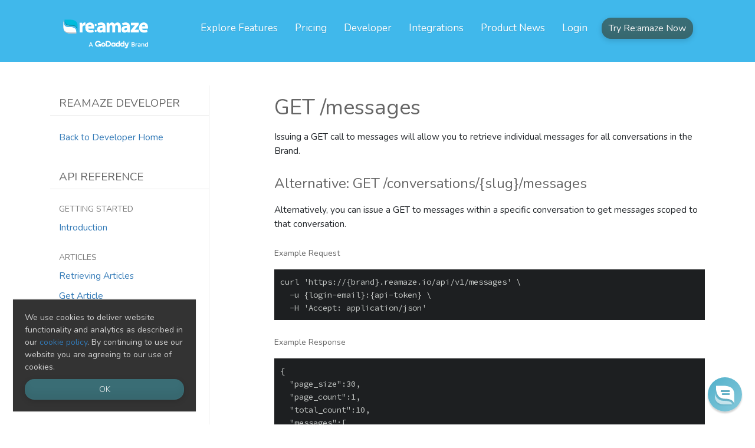

--- FILE ---
content_type: text/html; charset=utf-8
request_url: https://www.reamaze.com/api/get_messages
body_size: 11973
content:

<!DOCTYPE html>
<html>
<head>
  <title>GET /messages - Re:amaze API
</title>

  <meta name="viewport" content="width=device-width, initial-scale=1.0, maximum-scale=1.0, user-scalable=no" />
  <link rel="shortcut icon" type="image/x-png" href="/favicon.png" />
  <link rel="apple-touch-icon" href="/apple-touch-icon.png" />
  <link rel="canonical" href="https://www.reamaze.com/api/get_messages" />

  <link rel="stylesheet" href="https://cdnjs.cloudflare.com/ajax/libs/twitter-bootstrap/4.3.1/css/bootstrap.min.css" integrity="sha256-YLGeXaapI0/5IgZopewRJcFXomhRMlYYjugPLSyNjTY=" crossorigin="anonymous" />

  <link rel="stylesheet" href="https://cdn.reamaze.com/assets/site-33453aab2bc0ec94dadbe60627e306c58aa017a80fbee23c2592e5c24a411ca6.css" media="screen" />
  <link href="https://cdn.reamaze.com/assets/fonts.css" rel="stylesheet" type="text/css">


  <script src="https://cdn.reamaze.com/assets/site-22261580fd2065c37482c0173a69620c7c8760bff3f825e6c07d4b23b0cda783.js"></script>

  
  <meta name="csrf-param" content="authenticity_token" />
<meta name="csrf-token" content="rrOjOsyuabT5oTRewniYVglJkI0uS4f_y1wP7NM1BOMsRGAYVNwqY9ZESv9fanv2rZ6unjEAqw3kBHsEx2H5zw" />

</head>
<body class="">
  <div id="content">
      <div id="api-content">
    
<div id="header">
  <div class="container">
    <!-- <a id="logo-wrap" href="/"><img style="height: 55px; z-index: 1" alt="Reamaze" id="logo" data-src="https://cdn.reamaze.com/assets/site/logo-white-18f831778aca454eb97bb3eeeaf47403fdcbbd00fe8e398c8f3f4f4d99ce4871.png"></img></a> -->
    <a id="logo-wrap" href="/">
      <img style="height: 55px; z-index: 1; opacity: 0;" alt="Reamaze" id="logo" />
    </a>

    <ul id="header-menu">
      <li>
        <a href="javascript:;" id="header-explore-popover">
          <span class="d-none d-sm-inline d-md-none d-lg-inline">Explore </span>Features
        </a>
      </li>
      <li><a href="/pricing">Pricing</a></li>
      <li><a href="/developer">Developer</a></li>
      <li id="integrations"><a href="/integrations">Integrations</a></li>
      <li id="product-news-header"><a href="/product_news">Product News</a></li>
      <li id="login"><a href="/login">Login</a></li>

          <li id="signup"><a href="javascript:;" data-toggle="modal" data-target="#signup-modal">Try Re:amaze Now</a></li>
    </ul>
  </div>
</div>

<div id="placeholder">
</div>

<div id="header-explore-popover-content">
  <div class="row">
    <div class="col-12 col-md-6">
      <a href="/products/inbox" class="product inbox d-block">
        <img data-src="https://cdn.reamaze.com/assets/site/products/hp-inbox-c0c63275887be9a2cafb0bbc6e1447b4c8bfb622d5d38ffbf300898ad0514de5.svg"></img>

        <div class="product-name">Inbox</div>

        <div class="product-desc">
          Shared inbox helpdesk for all your support channels. Built for your team.
        </div>
      </a>

      <a href="/products/chat" class="product chat d-block">
        <img data-src="https://cdn.reamaze.com/assets/site/products/hp-chat-17ce9cd8ad2db84d264425f84fa5aa9d6685f564a6c9119853a9b488dde35cc9.svg"></img>

        <div class="product-name">Chat</div>

        <div class="product-desc">
          Live chat with automated messaging, chatbots, and video calls for your website or web app.
        </div>
      </a>

      <a href="/products/chatbots" class="product chatbots d-block">
        <img data-src="https://cdn.reamaze.com/assets/site/products/hp-chatbots-6ae324c22df2776bf76eb56413a17f8bfc99e63c972087ed90a522e36eeb4694.png"></img>

        <div class="product-name">Chatbots</div>

        <div class="product-desc">
          Automate every business opportunity with pre-built and custom chatbots.
        </div>
      </a>

      <a href="/products/pushcampaigns" class="product pushcampaigns d-block">
        <img data-src="https://cdn.reamaze.com/assets/site/products/hp-pushcampaigns-b6dcd4e2102f56c07feec2778f4e21e8bd8644a7166323c92ef112aefcc6a244.png"></img>

        <div class="product-name">Push Campaigns</div>

        <div class="product-desc">
          Increase re-engagement and boost sales with targeted push notification campaigns.
        </div>
      </a>
    </div>

    <div class="col-12 col-md-6">
      <a href="/products/ai" class="product ai d-block">
        <img data-src="https://cdn.reamaze.com/assets/site/products/hp-ai-3299eec4f9094a74285eef35e5314fb82f5a494f28251d15b16b1c48c32da6c8.svg"></img>

        <div class="product-name">
          AI
          <span class="beta-tag">
            BETA
          </span>
        </div>

        <div class="product-desc">
          Leverage the power of AI to help you respond, create, and summarize.
        </div>
      </a>

      <a href="/products/faq" class="product faq d-block">
        <img data-src="https://cdn.reamaze.com/assets/site/products/hp-faq-57fd096f46cbc6d0bd216a74bddfa292f6284adc83e93e9c74bcb74262390d75.svg"></img>

        <div class="product-name">FAQ</div>

        <div class="product-desc">
          Customizable and embeddable FAQ center to help customers help themselves.
        </div>
      </a>

      <a href="/products/statuspage" class="product statuspage d-block">
        <img data-src="https://cdn.reamaze.com/assets/site/products/hp-statuspage-e43ee54193eecfcd0344ceb935dbeac6155756401c514b8b7057ed4ab60d07c3.svg"></img>

        <div class="product-name">Status Page</div>

        <div class="product-desc">
          Keep customers informed by alerting them when there’s an incident or outage.
        </div>
      </a>

      <a href="/products/live" class="product live d-block">
        <img data-src="https://cdn.reamaze.com/assets/site/products/hp-live-0ac8dde7d1162bc3131c80d3257414be0027292b1613f6e8fefe39605e19348e.svg"></img>

        <div class="product-name">Live</div>

        <div class="product-desc">
          Get more sales with real time customer activity monitoring and personal messages.
        </div>
      </a>
    </div>
  </div>
</div>


<script type="text/javascript">
  $jq(function() {
    var $link = $jq('#header-explore-popover');

    $link
      .popover({
        html: true,
        placement: 'top',
        trigger: 'manual',
        content: $jq('#header-explore-popover-content')[0],
        template: '<div class="popover header-explore" role="tooltip"><div class="arrow d-lg-none"></div><div class="arrow2 d-none d-lg-block"></div><div class="popover-body"></div></div>'
      })
      .on("mouseenter", function () {
        $link.popover('show');
      })
      .on("mouseleave", function () {
        setTimeout(function () {
          if (!$jq(".popover:hover").length) {
            $link.popover("hide");
          }
        }, 100);
      });

    $jq('body').on('mouseleave', '.header-explore.popover', function() {
      $link.popover('hide');
    });
  });
</script>

<script type="text/javascript">
  $jq(function() {
    var $link = $jq('#header');
    var $logo_header = $jq('#logo');
    var $placeholder = $jq('#placeholder');

    var old_url = 'https://cdn.reamaze.com/assets/site/logo-white-18f831778aca454eb97bb3eeeaf47403fdcbbd00fe8e398c8f3f4f4d99ce4871.png';
    var new_url = 'https://cdn.reamaze.com/assets/site/logo-white-18f831778aca454eb97bb3eeeaf47403fdcbbd00fe8e398c8f3f4f4d99ce4871.png';

    var handleScroll = function() {
      if (window.scrollY < 100) {
        $link.removeClass("sticky colorChange");
        $link.removeClass("intermediate-sticky");
        $placeholder.removeClass("show");
        $logo_header.data("src", old_url);
        $logo_header.attr("src", old_url);
        $logo_header.css("opacity", "100");
      } else if (window.scrollY > 100 && window.scrollY <= 200) {
        // Scroll height (100) is when the floating header goes offscreen so it's safe to hide
        // Need to replace it with a placeholder so when the header transitions to sticky, it
        // doesn't shift the other elements around
        // Doing the swap when the sticky transition happens was causing weird issues with the scrollY
        // value, so doing it at an intermediate step
        $link.removeClass("sticky colorChange");
        if (!$link.hasClass("intermediate-sticky")) $link.addClass("intermediate-sticky");
        if (!$placeholder.hasClass("show")) $placeholder.addClass("show");
        $logo_header.data("src", new_url);
        $logo_header.attr("src", new_url);
        $logo_header.css("opacity", "100");
      } else if (window.scrollY > 200) {
        $link.removeClass("intermediate-sticky");
        if (!$link.hasClass("sticky colorChange")) $link.addClass("sticky colorChange");
        if (!$placeholder.hasClass("show")) $placeholder.addClass("show");
        $logo_header.data("src", new_url);
        $logo_header.attr("src", new_url);
        $logo_header.css("opacity", "100");
      }
    }

    $jq(window).on("scroll", handleScroll);

    // Call this initially in case user refreshes in the middle of the screen
    handleScroll();
  });
</script>

<!-- Check if new product news are available -->
<script type="text/javascript">
  $jq(function() {
    // Skip if on the product news page
    if (window.location.pathname === "/product_news") return;

    $jq.get('https://www.reamaze.com/topics/feature-updates/feed/', function(xml) {
      var items = xml.querySelectorAll('item');
      var latestItemDate = new Date(items[0].querySelector('pubDate').textContent);
      var lastPNPageViewedDate = localStorage.getItem('lastPNPageViewedDate');

      if (!lastPNPageViewedDate || lastPNPageViewedDate < latestItemDate.getTime()) {
        $jq("#product-news-header").addClass("update-available")
      }
    });
  });
</script>


    <div class="container">
      <div class="row">
        <div id="api-nav" class="col-xs-6 col-md-4 col-lg-3 sidebar-offcanvas">
          
  <h3>Reamaze Developer</h3>
  <ul class="api-menu">
    <li><a href="/developer">Back to Developer Home</a></li>
  </ul>




  <h3>API Reference</h3>
  <ul class="api-menu">
    <h4>Getting started</h4>
    <li><a href="/api">Introduction</a></li>

    <h4>Articles</h4>
    <li><a href="/api/get_articles">Retrieving Articles</a></li>
    <li><a href="/api/get_article">Get Article</a></li>
    <li><a href="/api/post_article">Creating Articles</a></li>
    <li><a href="/api/put_article">Updating Articles</a></li>

    <h4>Channels</h4>
    <li><a href="/api/get_channels">Retrieving Channels</a></li>
    <li><a href="/api/get_channel">Get Channel</a></li>

    <h4>Contacts</h4>
    <li><a href="/api/get_contacts">Retrieving Contacts</a></li>
    <li><a href="/api/post_contacts">Create Contacts</a></li>
    <li><a href="/api/put_contacts">Update Contacts</a></li>
    <li><a href="/api/get_identities">Get Contact Identities</a></li>
    <li><a href="/api/post_identities">Create Identities</a></li>

    <h4>Contact Notes</h4>
    <li><a href="/api/get_notes">Retrieving Notes</a></li>
    <li><a href="/api/post_notes">Create Note</a></li>
    <li><a href="/api/put_note">Update a note</a></li>
    <li><a href="/api/delete_note">Delete a note</a></li>


    <h4>Conversations</h4>
    <li><a href="/api/get_conversations">Retrieving Conversations</a></li>
    <li><a href="/api/get_conversation">Get Conversation</a></li>
    <li><a href="/api/post_conversations">Creating Conversations</a></li>
    <li><a href="/api/put_conversations">Updating Conversations</a></li>


    <h4>Messages</h4>
    <li class="selected"><a href="/api/get_messages">Retrieving Messages</a></li>
    <li><a href="/api/post_messages">Creating Messages</a></li>

    <h4>Reports</h4>
    <li><a href="/api/get_reports_volume">Volume</a></li>
    <li><a href="/api/get_reports_response_time">Response Time</a></li>
    <li><a href="/api/get_reports_staff">Staff</a></li>
    <li><a href="/api/get_reports_tags">Tags</a></li>
    <li><a href="/api/get_reports_channel_summary">Channel Summary</a></li>

    <h4>Response Templates</h4>
    <li><a href="/api/get_response_templates">Retrieving Response Templates</a></li>
    <li><a href="/api/get_response_template">Get Response Templates</a></li>
    <li><a href="/api/post_response_template">Creating Response Templates</a></li>
    <li><a href="/api/put_response_template">Updating Response Templates</a></li>

    <h4>Staff</h4>
    <li><a href="/api/get_staff">Retrieving Staff</a></li>
    <li><a href="/api/post_staff">Create Staff User</a></li>

    <h4>Satisfaction Ratings</h4>
    <li><a href="/api/get_satisfaction_ratings">Retrieving Satisfaction Ratings</a></li>

    <h4>Status Page</h4>
    <li><a href="/api/get_incidents">Retrieving Incidents</a></li>
    <li><a href="/api/get_incident">Get Incident</a></li>
    <li><a href="/api/post_incident">Create Incident</a></li>
    <li><a href="/api/put_incident">Update Incident</a></li>
    <li><a href="/api/get_systems">Retrieving Systems</a></li>

  </ul>

        </div>

        <div id="api-content" class="col-xs-12 col-md-8 offset-lg-1">
          <p class="d-block d-md-none">
            <a href="javascript:" data-toggle="offcanvas">Show Developer Menu</a>
          </p>

          
<h1>GET /messages</h1>
<p>Issuing a GET call to messages will allow you to retrieve individual messages for all conversations in the Brand.</p>

<h3>Alternative: GET /conversations/{slug}/messages</h3>
<p>Alternatively, you can issue a GET to messages within a specific conversation to get messages scoped to that conversation.</p>

<h5>Example Request</h5>
<pre class="api-example" data-language="shell">
curl 'https://{brand}.reamaze.io/api/v1/messages' \
  -u {login-email}:{api-token} \
  -H 'Accept: application/json'
</pre>

<h5>Example Response</h5>
<pre class="api-example">
{
  "page_size":30,
  "page_count":1,
  "total_count":10,
  "messages":[
    {
      "body":"I'm sorry, Dave. I'm afraid I can't do that.",
      "visibility":0,
      "origin": 1,
      "origin_id": "1234567890",
      "created_at":"2014-02-25T21:58:53.286-07:00",
      "user": {
        "name": "HAL",
        "email": "hal@example.com"
      },
      "recipients":[{
        "name": "Dave",
        "email": "dave@example.com"
      }],
      "attachments":[{
        "file_file_name": "secret.png",
        "file_content_type":"image/png",
        "file_file_size":69892,
        "thumb_url": "https://example.com/secret_thumbnail.png",
        "url": "https://example.com/thumbnail.png",
        "image?": true
      }],
      "conversation": {
        "subject":"Do you read me?",
        "slug":"do-you-read-me",
        "created_at":"2014-02-25T21:58:53.204-07:00",
        "category": {
          "name":"Suggestions",
          "slug":"suggestions",
          "email":"suggestions@example.com",
          "channel":1
        }
      }
    },
    ...
  ]
}
</pre>

<h5>Optional Params</h5>
<ul>
  <li><code>filter</code> with <code>staff</code> will show only staff messages and <code>customer</code> will show only customer messages.</li>
  <li><code>tag</code> with string value (comma separated) will return messages belonging to conversations matching specific tags.</li>
  <li><code>origin</code> with number value will return messages from a specific origin (see below note on origin values).</li>
  <li><code>page</code> with any number will allow you to paginate through results. <code>page_size</code> and <code>page_count</code> are provided by the result.</li>
  <li><code>sent_by</code> with a value matching a known user <code>email</code> will return only messages sent by that user.</li>
  <li><code>category</code> with a string value will return messages from a specific Channel (internally called <code>category</code>) matching the <code>slug</code> value.</li>
  <li><code>start_date</code> and <code>end_date</code> (ISO8601 format) will allow filtering of messages by creation date.</li>
  <li><code>include</code> with the value <code>original_body</code> will return an additional <code>original_body</code> attribute that is the message's HTML, if present.</li>
</ul>

<h5>Notes</h5>
<ul>
  <li>The <code>visibility</code> value can be the following values: 0 (Regular), 1 (Internal Note), or 2 (Collision Detected Message).</li>
  <li>The <code>origin</code> value denotes where the message originated: Chat (0), Email (1), Twitter (2), Facebook (3), Classic Mode Chat (6), API (7), Instagram (8), SMS (9), Voice (10), Custom (11), WhatsApp (15), Staff Outbound (16), Contact Form (17), Instagram DM (19)</li>
  <li>The <code>origin_id</code> value specifies a unique identifier of the message. This will help prevent duplicates and identify the message that you are creating.</li>
  <li>The <code>recipients</code> array is available for email messages and lists users (both staff and customers) who received an explicit email notification about this message. Note this is not necessarily the set of users who have access to the message.</li>
  <li>The results are sorted by <code>created_at</code> in descending order.</li>
</ul>

        </div>
      </div>

    </div>

      <div class="inline-full-signup-form">
  <div class="container">
    <p class="heading">
      Join thousands of teams using Reamaze to impress customers.
      <br class="d-lg-none"><br class="d-lg-none">
      Find out how with a free account.
    </p>


      <form class="form" id="new_account" action="/signup" accept-charset="UTF-8" method="get">
        <div class="row">
          <div class="col-md-4 col-lg-3">
            <div class="form-group">
              <input class="form-control form-control-lg" placeholder="Company Name" name="company" type="text" id="account_name" />
            </div>
          </div>

          
            
              <div class="col-md-4 col-lg-3">
                <div class="form-group">
                  <input class="form-control form-control-lg" placeholder="Your Name" name="name" type="text" id="account_users_attributes_0_logins_attributes_0_name" />
                </div>
              </div>

              <div class="col-md-4 col-lg-3">
                <div class="form-group">
                  <input class="form-control form-control-lg" placeholder="Your Email" name="email" type="email" id="account_users_attributes_0_logins_attributes_0_email" />
                </div>
              </div>

          <div class="col-md-6 offset-md-3 col-lg-3 offset-lg-0 submit-row">
            <button type="submit" class="btn btn-lg btn-block" data-disable-with="Get Started - It&#39;s Free!">Get Started - It&#39;s Free!</button>
          </div>
        </div>
</form>  </div>
</div>


<div id="footer"  style="margin-top: 50px; margin-bottom: 80px">
  <div class="container">
    <div class="row">
      <div class="col-12 col-sm-6 col-md-3">
        <h6>Navigation</h6>
        <ul class="footer-links">
          <li><a href="/pricing">Pricing</a></li>
            <li><a href="javascript:;" data-toggle="modal" data-target="#signup-modal">Sign Up</a></li>
          <li><a href="/login">Log In</a></li>
          <li><a href="/weamaze">About</a></li>
          <li><a href="https://support.reamaze.com">Help</a></li>
        </ul>

        <h6>Developer</h6>
        <ul class="footer-links">
          <li><a href="/developer" target="_blank" rel="noopener noreferrer">Developer Home</a></li>
          <li><a href="/developer/widget" target="_blank" rel="noopener noreferrer">Embed SDK</a></li>
          <li><a href="/developer/mobile" target="_blank" rel="noopener noreferrer">Mobile SDK</a></li>
          <li><a href="/developer/module" target="_blank" rel="noopener noreferrer">Custom Module SDK</a></li>
          <li><a href="/api" target="_blank" rel="noopener noreferrer">JSON API Reference</a></li>
        </ul>
      </div>

      <div class="col-12 col-sm-6 col-md-3">
        <h6>Other Links</h6>
        <ul class="footer-links">
          <li>
<a href="javascript:void(0);" class="" data-toggle="modal" data-target="#request-demo-modal">Book a Demo</a>
</li>
          <li><a href="https://www.reamaze.com/blog" target="_blank" rel="noopener noreferrer">Feature Update Blog</a></li>
          <li><a href="https://betterthansure.com" target="_blank" rel="noopener noreferrer">Re:amaze Publication</a></li>
          <li><a href="https://www.reamaze.com/blog/topics/case-studies/" target="_blank" rel="noopener noreferrer">Re:amaze Case Studies</a></li>
          <li><a href="/resources" target="_blank" rel="noopener noreferrer">Resources and Books</a></li>
          <li><a href="https://www.reamaze.com/blog/jobs/" target="_blank" rel="noopener noreferrer">Careers</a></li>
          <li><a href="/tos">Terms of Service</a></li>
          <li><a href="/privacy">Privacy Policy</a></li>
          <li><a href="/cookies">Cookie Policy</a></li>
          <li><a href="/credits">Credits</a></li>
          <li><a href="/alternative-to">Compare Re:amaze</a></li>
        </ul>

        <h6>Industries</h6>
        <ul class="footer-links">
          <li><a href="/industries/saas">Helpdesk for SaaS and Web Apps</a></li>
          <li><a href="/industries/ecommerce">Live Chat for eCommerce</a></li>
          <li><a href="/industries/education">Helpdesk for Education</a></li>
          <li><a href="/industries/travel">Live Chat for Travel and Hospitality</a></li>
        </ul>
      </div>

      <div class="col-12 col-sm-6 col-md-3">
        <h6>Integrations</h6>
        <ul class="footer-links">
          <li><a href="https://apps.shopify.com/reamaze" target="_blank" rel="noopener noreferrer">Re:amaze for Shopify</a></li>
          <li><a href="https://login.bigcommerce.com/deep-links/marketplace/apps/2016" target="_blank" rel="noopener noreferrer">Re:amaze for Bigcommerce</a></li>
          <li><a href="https://wordpress.org/plugins/reamaze/" target="_blank" rel="noopener noreferrer">Re:amaze for WordPress</a></li>
          <li><a href="https://stripe.com/works-with/reamaze" target="_blank" rel="noopener noreferrer">Re:amaze for Stripe</a></li>
          <li><a href="https://slack.com/apps/A028EET9K-reamaze" target="_blank" rel="noopener noreferrer">Re:amaze for Slack</a></li>
          <li><a href="https://marketplace.atlassian.com/apps/1219082/re-amaze-for-jira?hosting=cloud&tab=overview" target="_blank" rel="noopener noreferrer">Re:amaze for Jira</a></li>
          <li><a href="https://aircall.io/call-center-software-integrations/reamaze/" target="_blank" rel="noopener noreferrer">Re:amaze for Aircall</a></li>
          <li><a href="https://marketplace.pipedrive.com/app/re-amaze/611b0914113d870a" target="_blank" rel="noopener noreferrer">Re:amaze for Pipedrive</a></li>
          <li><a href="https://zapier.com/zapbook/reamaze/" target="_blank" rel="noopener noreferrer">Re:amaze for Zapier</a></li>
          <li><a href="https://justcall.io/integrations/reamaze" target="_blank" rel="noopener noreferrer">Re:amaze for JustCall</a></li>
          <li><a href="https://www.ringcentral.com/apps/reamaze-live-chat-helpdesk" target="_blank" rel="noopener noreferrer">Re:amaze for RingCentral</a></li>
          <li>&nbsp;</li>
          <li><a href="/integrations">All Re:amaze Integrations</a></li>
        </ul>
      </div>

      <div class="col-12 col-sm-6 col-md-3">
        <h6>Mobile</h6>
        <ul class="footer-links">
          <li><a href="https://itunes.apple.com/us/app/reamaze-mobile/id1190166501?ls=1&mt=8" target="_blank" rel="noopener noreferrer">Mobile App for iOS</a></li>
          <li><a href="https://play.google.com/store/apps/details?id=com.reamaze.farstar" target="_blank" rel="noopener noreferrer">Mobile App for Android</a></li>
        </ul>

        <h6>Social</h6>
        <ul class="footer-links">
          <li><a href="https://www.facebook.com/reamaze" target="_blank" rel="noopener noreferrer">Reamaze on Facebook</a></li>
          <li><a href="https://www.twitter.com/reamaze" target="_blank" rel="noopener noreferrer">@reamaze on Twitter</a></li>
          <li><a href="https://www.instagram.com/reamaze" target="_blank" rel="noopener noreferrer">@reamaze on Instagram</a></li>
          <li><a href="https://www.youtube.com/user/Reamaze" target="_blank" rel="noopener noreferrer">Reamaze on YouTube</a></li>
        </ul>

        <h6>Company</h6>
        <p>Re:amaze is handcrafted with care in San Jose, California.</p>
        <p><a href="/cookies" target="_blank" rel="noopener noreferrer">Do not sell my personal information</a></p>
        <p>
          <a id="contact-us" href="mailto:support@reamaze.com">support@reamaze.com</a> <br />
        </p>

        <p class="footer-links">&copy; 2026 Re:amaze</p>
      </div>
    </div>
  </div>
</div>

<link href="https://assets.calendly.com/assets/external/widget.css" rel="stylesheet">
<script src="https://assets.calendly.com/assets/external/widget.js" type="text/javascript"></script>

  </div>


      <div id="cookie-notice" aria-live="polite" role="dialog" aria-label="cookie notice" aria-describedby="cookie-notice-desc">
  <!--googleoff: all-->
  <p id="cookie-notice-desc">
    We use cookies to deliver website functionality and analytics as described in our <a href="/cookies" target="_blank" rel="noopener noreferrer">cookie policy</a>. By continuing to use our website you are agreeing to our use of cookies.
  </p>
  <a href="javascript:;" class="btn btn-cta btn-block" aria-label="dismiss cookie notice">OK</a>
  <!--googleon: all-->
</div>

<script>
  (function($jq) {
    var showCookieNotice = false;

    function hideCookieNotice() {
      $jq('#cookie-notice').remove();
      $jq('body').removeClass('cookie-notice-shown');
    }

    try {
      showCookieNotice = !window.localStorage.getItem('cookienotice');
    } catch (e) {
      // to be on the safe side, always show cookie notice if local storage disabled
      showCookieNotice = true;
    };

    if (showCookieNotice) {
      $jq('#cookie-notice').show();
      $jq('body').addClass('cookie-notice-shown');

      $jq('#cookie-notice .btn').on('click', function() {
        try {
          window.localStorage.setItem('cookienotice', "1");
        }
        catch (e) {};

        hideCookieNotice();
      });
    }
    else {
      hideCookieNotice();
    }
  })(jQuery);
</script>

  </div>

  <div id="signup-modal" class="modal fade" tabindex="-1" role="dialog">
  <div class="modal-dialog modal-dialog-centered" role="document">
    <div class="modal-content">
      <div class="modal-header">
        <button type="button" class="close" data-dismiss="modal" aria-label="Close">
          <span aria-hidden="true">&times;</span>
        </button>
      </div>

      <div class="modal-body text-center">
        <div>
          <img src="https://cdn.reamaze.com/assets/site/logo-mint-48-7a959a6b2aca336a50266b3832f2598120a621d2956cf809c604450254dd213c.png" />
        </div>

        <div class="header">
          Create your free Re:amaze account
        </div>

        <div class="email">
          <a href="/signup" class="btn btn-block">Sign up with email</a>
        </div>

        <div class="or"></div>

        <div class="google">
          <a href="/apps/gmail/oauth?p=https%3A%2F%2Fwww.googleapis.com%2Fauth%2Fuserinfo.email" class="btn btn-block">
            <img class="icon" src="[data-uri]" />

            Sign up with Google
          </a>
        </div>

        <div class="msft">
          <a href="/apps/microsoft/oauth?p=profile%20openid%20user.read" class="btn btn-block">
            <img class="icon" src="[data-uri]" />

            Sign up with Microsoft
          </a>
        </div>
      </div>

      <div class="modal-footer">
        Already have a Re:amaze account?
        &nbsp;
        <a href="/login">Sign in</a>
      </div>
    </div>
  </div>
</div>


      <script type="text/javascript">
    (function(i,s,o,g,r,a,m){i['GoogleAnalyticsObject']=r;i[r]=i[r]||function(){
    (i[r].q=i[r].q||[]).push(arguments)},i[r].l=1*new Date();a=s.createElement(o),
    m=s.getElementsByTagName(o)[0];a.async=1;a.src=g;m.parentNode.insertBefore(a,m)
    })(window,document,'script','https://www.google-analytics.com/analytics.js','ga');

    ga('create', 'UA-35302405-1', 'auto');
    ga('send', 'pageview');
  </script>
  <!-- Google tag (gtag.js) -->
 <script async src="https://www.googletagmanager.com/gtag/js?id=G-DKZ616L49N"></script>
  <script>
    window.dataLayer = window.dataLayer || [];
    function gtag(){dataLayer.push(arguments);}
    gtag('js', new Date()); gtag('config', 'G-DKZ616L49N');
  </script>

  <script type="text/javascript">
  /* <![CDATA[ */
  var google_conversion_id = 991550364;
  var google_custom_params = window.google_tag_params;
  var google_remarketing_only = true;
  /* ]]> */
  </script>
  <script type="text/javascript" src="//www.googleadservices.com/pagead/conversion.js">
  </script>
  <noscript>
  <div style="display:inline;">
  <img height="1" width="1" style="border-style:none;" alt="" src="//googleads.g.doubleclick.net/pagead/viewthroughconversion/991550364/?guid=ON&amp;script=0"/>
  </div>
  </noscript>

  <script>(function (c, p, d, u, id, i) {
  id = '';
  u = 'https://tracking.g2crowd.com/attribution_tracking/conversions/' + c + '.js?p=' + encodeURI(p) + '&e=' + id;
  i = document.createElement('script');
  i.type = 'application/javascript';
  i.src = u;
  d.getElementsByTagName('head')[0].appendChild(i);
  }("1914", document.location.href, document));</script>

  <script>
  "undefined"=== typeof _trfq || (window._trfq = [])
  "undefined"=== typeof _trfd&&(window._trfd=[]),_trfd.push({"tccl.baseHost":"secureserver.net"}),_trfd.push({"ap":"reamaze"})
</script>
<script
  src="//img1.wsimg.com/traffic-assets/js/tccl.min.js" async>
</script>
  <script
    src='https://img1.wsimg.com/traffic-assets/js/tccl-tti.min.js' onload="window.tti.calculateTTI()" async>
  </script>



  <script src="https://cdnjs.cloudflare.com/ajax/libs/popper.js/1.14.3/umd/popper.min.js" integrity="sha384-ZMP7rVo3mIykV+2+9J3UJ46jBk0WLaUAdn689aCwoqbBJiSnjAK/l8WvCWPIPm49" crossorigin="anonymous"></script>
  <script src="https://cdnjs.cloudflare.com/ajax/libs/twitter-bootstrap/4.3.1/js/bootstrap.min.js" integrity="sha256-CjSoeELFOcH0/uxWu6mC/Vlrc1AARqbm/jiiImDGV3s=" crossorigin="anonymous"></script>

    
<script type="text/javascript">
  (function() {
    function async_load() {
      var s = document.createElement('script');
      s.type = 'text/javascript'; s.async = true;
      s.src = 'https://cdn.reamaze.com/assets/reamaze-loader.js';
      var x = document.getElementsByTagName('script')[0];
      x.parentNode.insertBefore(s, x);
    }
    if (window.attachEvent) {
      window.attachEvent('onload', async_load);
    } else {
      window.addEventListener('load', async_load, false);
    }
  })();
</script>
<script type="text/javascript">
  var _support = _support || {};
  _support['account'] = 'reamaze';
  _support['ui'] = {
    widget: true
  };
</script>

    <script type="text/javascript">
  var _support = _support || { 'ui': {}, 'user': {} };
  _support['account'] = 'reamaze';
  _support['ui']['contactMode'] = 'default';
  _support['ui']['enableKb'] = 'true';
  _support['ui']['styles'] = {
    widgetColor: 'rgba(72, 173, 200, 1)',
    gradient: true,
  };
  _support['ui']['shoutboxFacesMode'] = "default";
  _support['ui']['shoutboxHeaderLogo'] = true;
  _support['ui']['widget'] = {
    displayOn: 'all',
    fontSize: 'default',
    allowBotProcessing: true,
    label: false,
    position: 'bottom-right',
    mobilePosition: 'bottom-right'
  };
  _support['custom_fields'] = {
    'Reason for contact': {
      pos: 1646084192598,
      type: 'dropdown',
      value: ['About Re:amaze','Contact Sales','Request support/troubleshooting','Contact Billing','Suggest an improvement','Other'],
      required: true,
      placeholder: '',
      defaultValue: undefined,
    },
    'I\'m having trouble with...': {
      pos: 1646093753826,
      type: 'dropdown',
      value: ['Automations','Chat','Email','FAQ','Integrations','Platform Performance','Social Channels','Voice/SMS Channels','Other'],
      required: true,
      placeholder: '',
      defaultValue: undefined,
      dependantField: 'Reason for contact',
      dependantOptions: ['Request support/troubleshooting'],
    },
    'I would like to...': {
      pos: 1646093963925,
      type: 'dropdown',
      value: ['Manage my subscription','Suspend my account','Update payment method','Other'],
      required: true,
      placeholder: '',
      defaultValue: undefined,
      dependantField: 'Reason for contact',
      dependantOptions: ['Contact Billing'],
    },
    'I want to...': {
      pos: 1646941974768,
      type: 'dropdown',
      value: ['Request a demo','Learn about pricing','Other'],
      required: true,
      placeholder: '',
      defaultValue: undefined,
      dependantField: 'Reason for contact',
      dependantOptions: ['Contact Sales'],
    },
    'Referring URL': {
      type: 'hidden',
      value: document.referrer
    }
  };
  _support['apps'] = {
    faq: {"enabled":true,"header":"Find the answers you need in our FAQ","placeholder":"Search our FAQ"},
    recentConversations: {"header":"Recent Conversations"},
    orders: {}
  };
</script>

<!-- Google Tag Manager -->
<script>(function(w,d,s,l,i){w[l]=w[l]||[];w[l].push({'gtm.start':
new Date().getTime(),event:'gtm.js'});var f=d.getElementsByTagName(s)[0],
j=d.createElement(s),dl=l!='dataLayer'?'&l='+l:'';j.async=true;j.src=
'https://www.googletagmanager.com/gtm.js?id='+i+dl;f.parentNode.insertBefore(j,f);
})(window,document,'script','dataLayer','GTM-NXNT5CR');</script>
<!-- End Google Tag Manager -->

  <script type="text/javascript" defer>
  window.rmzlazyload = new LazyLoad();
</script>

  <div class="modal fade" id="request-demo-modal" tabindex="-1" role="dialog" aria-hidden="true">
  <div class="modal-dialog modal-dialog-centered modal-dialog-scrollable" role="document">
    <div class="modal-content">
      <div class="modal-header">
        <h5 class="modal-title" style="margin-top: 0">Request a Demo</h5>
        <button type="button" class="close" data-dismiss="modal" aria-label="Close">
          <span aria-hidden="true">&times;</span>
        </button>
      </div>

      <div class="modal-body" style="background: #fafafa">
        <div data-reamaze-embed="contact" data-reamaze-embed-form-id="demolink" data-reamaze-embed-disable-subject="true" data-reamaze-embed-subject="Request for Re:amaze demo"></div>
      </div>
    </div>
  </div>
</div>

<script type="text/javascript">
  var _support = _support || {};
  _support['contact_custom_fields'] = {
    rmz_form_id_demolink: {
      'Company name': {
        pos: 1617214587444,
        type: 'text',
        value: '',
        required: true,
        placeholder: '',
      },
      'Website URL': {
        pos: 1617214589294,
        type: 'text',
        value: '',
        required: true,
        placeholder: '',
      },
      'Current helpdesk or customer communications tool used': {
        pos: 1617214590620,
        type: 'text',
        value: '',
        required: true,
        placeholder: 'Current helpdesk or customer communications tool used',
      },
      'How much do you currently pay?': {
        pos: 1617214651891,
        type: 'text',
        value: '',
        required: true,
        placeholder: '',
      },
      'What eCommerce platform do you use?': {
        pos: 1617214655746,
        type: 'dropdown',
        value: ['Shopify','BigCommerce', 'WooCommerce', 'Wix', 'Magento', 'None (I\'m not eCommerce)'],
        required: true,
        placeholder: '',
        defaultValue: 'undefined',
      },
      'How many support agents do you currently employ?': {
        pos: 1617214667417,
        type: 'dropdown',
        value: ['1-3','4-6','7-10','10+'],
        required: true,
        placeholder: '',
        defaultValue: 'undefined',
      }
    }
  };
</script>

</body>
</html>



--- FILE ---
content_type: text/html; charset=utf-8
request_url: https://www.reamaze.com/topics/feature-updates/feed/
body_size: 18397
content:
<!DOCTYPE html>
<html>
<head>
  <title>Re:amaze - AI-Powered Customer Service and AI Agent Platform Designed for eCommerce and Online Businesses</title>

  <meta name="viewport" content="width=device-width, initial-scale=1.0, maximum-scale=1.0, user-scalable=no" />
  <link rel="shortcut icon" type="image/x-png" href="/favicon.png" />
  <link rel="apple-touch-icon" href="/apple-touch-icon.png" />
  <link rel="canonical" href="https://www.reamaze.com/topics/feature-updates/feed" />

  <link rel="stylesheet" href="https://cdnjs.cloudflare.com/ajax/libs/twitter-bootstrap/4.3.1/css/bootstrap.min.css" integrity="sha256-YLGeXaapI0/5IgZopewRJcFXomhRMlYYjugPLSyNjTY=" crossorigin="anonymous" />

  <link rel="stylesheet" href="https://cdn.reamaze.com/assets/site-33453aab2bc0ec94dadbe60627e306c58aa017a80fbee23c2592e5c24a411ca6.css" media="screen" />
  <link href="https://cdn.reamaze.com/assets/fonts.css" rel="stylesheet" type="text/css">


  <script src="https://cdn.reamaze.com/assets/site-22261580fd2065c37482c0173a69620c7c8760bff3f825e6c07d4b23b0cda783.js"></script>

  
  <meta name="csrf-param" content="authenticity_token" />
<meta name="csrf-token" content="YQWH-ULjmyM8YodLL07prsPFIz_CWnc8cozX69CWX6jj8kTb2pHY9BOH-eqyXAoOZxIdLN0RW85d1KMDxMKihA" />

      <meta name="description" content="Re:amaze is Simple, Intuitive Customer Support Software. Support, Engage, and Convert Customers with Chat, Social, SMS, FAQ, and Email on a Single Platform. Everything you need to impress your customers.">

  <meta name="twitter:card" content="summary">
  <meta name="twitter:site" content="@reamaze">

  <meta property="og:site_name" content="Re:amaze"/>
  <meta property="og:title" content="Re:amaze - AI-Powered Customer Service and AI Agent Platform Designed for eCommerce and Online Businesses" />
  <meta property="og:url" content="https://www.reamaze.com" />
  <meta property="og:image" content="https://cdn.reamaze.com/assets/site/logo-mint-256-7b4e082a4d38628b5692747463c52e8ce20e48d500a56a2bf5ec4556e9a5b611.png" />
  <meta property="fb:app_id" content="296965577075474" />

</head>
<body class="">
  <div id="content">
    




<div id="index">
  <div id="splash">
    
<div id="header">
  <div class="container">
    <!-- <a id="logo-wrap" href="/"><img style="height: 55px; z-index: 1" alt="Reamaze" id="logo" data-src="https://cdn.reamaze.com/assets/site/logo-white-18f831778aca454eb97bb3eeeaf47403fdcbbd00fe8e398c8f3f4f4d99ce4871.png"></img></a> -->
    <a id="logo-wrap" href="/">
      <img style="height: 55px; z-index: 1; opacity: 0;" alt="Reamaze" id="logo" />
    </a>

    <ul id="header-menu">
      <li>
        <a href="javascript:;" id="header-explore-popover">
          <span class="d-none d-sm-inline d-md-none d-lg-inline">Explore </span>Features
        </a>
      </li>
      <li><a href="/pricing">Pricing</a></li>
      <li><a href="/developer">Developer</a></li>
      <li id="integrations"><a href="/integrations">Integrations</a></li>
      <li id="product-news-header"><a href="/product_news">Product News</a></li>
      <li id="login"><a href="/login">Login</a></li>

          <li id="signup"><a href="javascript:;" data-toggle="modal" data-target="#signup-modal">Try Re:amaze Now</a></li>
    </ul>
  </div>
</div>

<div id="placeholder">
</div>

<div id="header-explore-popover-content">
  <div class="row">
    <div class="col-12 col-md-6">
      <a href="/products/inbox" class="product inbox d-block">
        <img data-src="https://cdn.reamaze.com/assets/site/products/hp-inbox-c0c63275887be9a2cafb0bbc6e1447b4c8bfb622d5d38ffbf300898ad0514de5.svg"></img>

        <div class="product-name">Inbox</div>

        <div class="product-desc">
          Shared inbox helpdesk for all your support channels. Built for your team.
        </div>
      </a>

      <a href="/products/chat" class="product chat d-block">
        <img data-src="https://cdn.reamaze.com/assets/site/products/hp-chat-17ce9cd8ad2db84d264425f84fa5aa9d6685f564a6c9119853a9b488dde35cc9.svg"></img>

        <div class="product-name">Chat</div>

        <div class="product-desc">
          Live chat with automated messaging, chatbots, and video calls for your website or web app.
        </div>
      </a>

      <a href="/products/chatbots" class="product chatbots d-block">
        <img data-src="https://cdn.reamaze.com/assets/site/products/hp-chatbots-6ae324c22df2776bf76eb56413a17f8bfc99e63c972087ed90a522e36eeb4694.png"></img>

        <div class="product-name">Chatbots</div>

        <div class="product-desc">
          Automate every business opportunity with pre-built and custom chatbots.
        </div>
      </a>

      <a href="/products/pushcampaigns" class="product pushcampaigns d-block">
        <img data-src="https://cdn.reamaze.com/assets/site/products/hp-pushcampaigns-b6dcd4e2102f56c07feec2778f4e21e8bd8644a7166323c92ef112aefcc6a244.png"></img>

        <div class="product-name">Push Campaigns</div>

        <div class="product-desc">
          Increase re-engagement and boost sales with targeted push notification campaigns.
        </div>
      </a>
    </div>

    <div class="col-12 col-md-6">
      <a href="/products/ai" class="product ai d-block">
        <img data-src="https://cdn.reamaze.com/assets/site/products/hp-ai-3299eec4f9094a74285eef35e5314fb82f5a494f28251d15b16b1c48c32da6c8.svg"></img>

        <div class="product-name">
          AI
          <span class="beta-tag">
            BETA
          </span>
        </div>

        <div class="product-desc">
          Leverage the power of AI to help you respond, create, and summarize.
        </div>
      </a>

      <a href="/products/faq" class="product faq d-block">
        <img data-src="https://cdn.reamaze.com/assets/site/products/hp-faq-57fd096f46cbc6d0bd216a74bddfa292f6284adc83e93e9c74bcb74262390d75.svg"></img>

        <div class="product-name">FAQ</div>

        <div class="product-desc">
          Customizable and embeddable FAQ center to help customers help themselves.
        </div>
      </a>

      <a href="/products/statuspage" class="product statuspage d-block">
        <img data-src="https://cdn.reamaze.com/assets/site/products/hp-statuspage-e43ee54193eecfcd0344ceb935dbeac6155756401c514b8b7057ed4ab60d07c3.svg"></img>

        <div class="product-name">Status Page</div>

        <div class="product-desc">
          Keep customers informed by alerting them when there’s an incident or outage.
        </div>
      </a>

      <a href="/products/live" class="product live d-block">
        <img data-src="https://cdn.reamaze.com/assets/site/products/hp-live-0ac8dde7d1162bc3131c80d3257414be0027292b1613f6e8fefe39605e19348e.svg"></img>

        <div class="product-name">Live</div>

        <div class="product-desc">
          Get more sales with real time customer activity monitoring and personal messages.
        </div>
      </a>
    </div>
  </div>
</div>


<script type="text/javascript">
  $jq(function() {
    var $link = $jq('#header-explore-popover');

    $link
      .popover({
        html: true,
        placement: 'top',
        trigger: 'manual',
        content: $jq('#header-explore-popover-content')[0],
        template: '<div class="popover header-explore" role="tooltip"><div class="arrow d-lg-none"></div><div class="arrow2 d-none d-lg-block"></div><div class="popover-body"></div></div>'
      })
      .on("mouseenter", function () {
        $link.popover('show');
      })
      .on("mouseleave", function () {
        setTimeout(function () {
          if (!$jq(".popover:hover").length) {
            $link.popover("hide");
          }
        }, 100);
      });

    $jq('body').on('mouseleave', '.header-explore.popover', function() {
      $link.popover('hide');
    });
  });
</script>

<script type="text/javascript">
  $jq(function() {
    var $link = $jq('#header');
    var $logo_header = $jq('#logo');
    var $placeholder = $jq('#placeholder');

    var old_url = 'https://cdn.reamaze.com/assets/site/logo-white-18f831778aca454eb97bb3eeeaf47403fdcbbd00fe8e398c8f3f4f4d99ce4871.png';
    var new_url = 'https://cdn.reamaze.com/assets/site/logo-white-18f831778aca454eb97bb3eeeaf47403fdcbbd00fe8e398c8f3f4f4d99ce4871.png';

    var handleScroll = function() {
      if (window.scrollY < 100) {
        $link.removeClass("sticky colorChange");
        $link.removeClass("intermediate-sticky");
        $placeholder.removeClass("show");
        $logo_header.data("src", old_url);
        $logo_header.attr("src", old_url);
        $logo_header.css("opacity", "100");
      } else if (window.scrollY > 100 && window.scrollY <= 200) {
        // Scroll height (100) is when the floating header goes offscreen so it's safe to hide
        // Need to replace it with a placeholder so when the header transitions to sticky, it
        // doesn't shift the other elements around
        // Doing the swap when the sticky transition happens was causing weird issues with the scrollY
        // value, so doing it at an intermediate step
        $link.removeClass("sticky colorChange");
        if (!$link.hasClass("intermediate-sticky")) $link.addClass("intermediate-sticky");
        if (!$placeholder.hasClass("show")) $placeholder.addClass("show");
        $logo_header.data("src", new_url);
        $logo_header.attr("src", new_url);
        $logo_header.css("opacity", "100");
      } else if (window.scrollY > 200) {
        $link.removeClass("intermediate-sticky");
        if (!$link.hasClass("sticky colorChange")) $link.addClass("sticky colorChange");
        if (!$placeholder.hasClass("show")) $placeholder.addClass("show");
        $logo_header.data("src", new_url);
        $logo_header.attr("src", new_url);
        $logo_header.css("opacity", "100");
      }
    }

    $jq(window).on("scroll", handleScroll);

    // Call this initially in case user refreshes in the middle of the screen
    handleScroll();
  });
</script>

<!-- Check if new product news are available -->
<script type="text/javascript">
  $jq(function() {
    // Skip if on the product news page
    if (window.location.pathname === "/product_news") return;

    $jq.get('https://www.reamaze.com/topics/feature-updates/feed/', function(xml) {
      var items = xml.querySelectorAll('item');
      var latestItemDate = new Date(items[0].querySelector('pubDate').textContent);
      var lastPNPageViewedDate = localStorage.getItem('lastPNPageViewedDate');

      if (!lastPNPageViewedDate || lastPNPageViewedDate < latestItemDate.getTime()) {
        $jq("#product-news-header").addClass("update-available")
      }
    });
  });
</script>


    <div id="value-prop">
      <div id="skirt"></div>
      <div class="container">
        <div id="copy">
          <div class="h1">Better AI-Powered Conversations. Happier Customers.</div>

          <h1>Transform agent productivity and create happier customers with our unified customer service, chat, and helpdesk platform with built-in AI.</h1>

          <div class="main-ctas">
            <div class="main-cta cta">
              <a class="btn-cta large" href="javascript:;" data-toggle="modal" data-target="#signup-modal">
                <span class="line line1">Start for free</span>
              </a>
              <p>
                14-day free trial. No credit card required.
              </p>
            </div>

            <div class="secondary-cta cta tour-cta">
              <a class="btn-cta large" href="javascript:" data-toggle="modal" data-target="#request-demo-modal">
                <span class="line line1">Request Demo</span>
              </a>
              <p>
                <a href="javascript:;">Show Me</a>
              </p>
            </div>
          </div>
        </div>

        <div id="screenshot">
          <div id="laptop" class="background-screenshot">
            <div class="video-container"></div>
            <a id="intro-video" href="javascript:void(0)">
              <i class="icon elusive-icon-play"></i>
            </a>
          </div>
        </div>
      </div>
    </div>
  </div>

  <div id="logowall">
    <h2>Re:amaze helps amazing companies deliver better customer service and customer engagement.</h2>

    <div class="wrap text-center d-none d-sm-block">
    <img class="fh" data-src="https://cdn.reamaze.com/assets/site/tour/logo-caulipower-48cb1248be1545d8f7e5075e09cb4fa0d84076751d7daa5a4fddd84d678f25fd.png"></img>
    <img data-src="https://cdn.reamaze.com/assets/site/tour/logo-boley-2700763af540ec3938c8a7c119fc52d08185aa947a5dc00e30a5dbd1b77e886e.png"></img>
    <img class="fh" data-src="https://cdn.reamaze.com/assets/site/tour/logo-naturelo-953271b43ab425f8f1da11ae86130726a57cebc203452b91bb5095a56bb74b40.png"></img>
    <img class="fh" data-src="https://cdn.reamaze.com/assets/site/tour/logo-gooddollar-9327297fcde561aad70faf6283672379c0d5b5ebdf2fcc3a85593949ee676e65.png"></img>
    <img class="fh" data-src="https://cdn.reamaze.com/assets/site/tour/logo-califlourfoods-2ced380e66ce04eb044fa065797c38e49e8987e4832d2c18fa8c3663c2afbabf.png"></img>
    <img class="fh" data-src="https://cdn.reamaze.com/assets/site/tour/logo-fittea-a771776ae4662261dc50ece0d4b370a53fa8505c1b67d50519af6833e1b75e15.png"></img>
    <img class="fh" data-src="https://cdn.reamaze.com/assets/site/tour/logo-pipcorn-7af6c9429672cdce3ec8ad5e78cbbc5c8520f0c27d185ab1f51ac11ebc32a763.png"></img>
    <img class="fh" data-src="https://cdn.reamaze.com/assets/site/tour/logo-qolsys-800693ae249aed88d18f68aca237b06081d04c87f591cccac9e976645670a9b8.png"></img>
    <img class="fh" data-src="https://cdn.reamaze.com/assets/site/tour/logo-enervee-5701e17dfe2091a0bda3ba84f8c463f857b70f889fd90246a5a169e838932129.png"></img>
    <img class="fh" data-src="https://cdn.reamaze.com/assets/site/tour/logo-anyvan-d44c3b12c36b61aa52cf817a0ec468bb70946493de62d61a0420b1f8aa102a91.png"></img>
    <img class="fh" data-src="https://cdn.reamaze.com/assets/site/tour/logo-printful-d76e42306ff3a30f682f6c1a770d7fa79bd8c81bfd10f6ac2faec7871caa6381.png"></img>
    <img class="animatron" data-src="https://cdn.reamaze.com/assets/site/tour/logo-animatron-346f368c41a6ef2f1d634ff6bd08d7d42e0130f3e09796e5cab7616d9cd445d8.png"></img>
    <img class="fh" data-src="https://cdn.reamaze.com/assets/site/tour/logo-beercartel-37b251cb2a35084e2b5b41cb48eb165c75c1ce2b9a11b01dd4eb3771b4b50c5d.png"></img>
    <img class="fh" data-src="https://cdn.reamaze.com/assets/site/tour/logo-kabrita-524a8026a07f1574b64c375eaac4bdfd6fac58853f4ccc6f92a5f37f1aada7fa.png"></img>
    <img class="fh" data-src="https://cdn.reamaze.com/assets/site/tour/logo-caraway-a94a2d0e88accdcf3a0b8d5b2d5fe35972000430d5212bc2717a516162852796.png"></img>
    <img class="fh" data-src="https://cdn.reamaze.com/assets/site/tour/logo-authenticity50black-9935f1ef5ddf2194f2f05ba805e29e6ff5243c4c207ba7d72cf3d36269c4febf.png"></img>
    <img class="fh" data-src="https://cdn.reamaze.com/assets/site/tour/logo-builtbar-508536e5760e7327f494d17ab40412c6ff0e2a27a2f513a51539db07a61e251a.png"></img>
</div>

  </div>

  <div id="tour" class="fos-marketing">
    <div class="tour-module more-gutter clearfix">
  <div class="container">
    <div class="row">
      <div class="col-lg-7 col-xl-6">
        <h1 class="module-header">Consolidate all your customer support channels and respond faster than ever before.</h1>

        <h2 class="module-value-head">INTELLIGENT CUSTOMER HELPDESK</h2>

        <p class="module-value-body" style="margin-bottom: 30px;">Re:amaze combines email, AI-powered live chat, social media, mobile SMS, VoIP, video calls, and push notification conversations seamlessly so your support team can focus on creating amazing customer experiences. Collaborate with teammates using assignments, notes, and shared views.</p>
        <p class="module-value-body" style="margin-bottom: 30px;">Automate common tasks using a combination of workflow macros and AI to create professional and delightful customer experiences that drive repeat customers and higher satisfaction.</p>


        <div class="d-none d-md-block">
          <div class="media testimonial">
            <div class="media-left align-self-center">
              <div class="img-wrap">
                <img data-src="https://cdn.reamaze.com/assets/site/testimonials/jeff-newman-b56913171ed3a94a63add3c2aa63377cb52f060c15dcf6a3beca27510d325501.jpeg"></img>
              </div>
              <p class="name">Jeff Newman</p>
              <p class="company">Co-Founder and<br>CMO at BuiltBar</p>
            </div>
            <div class="media-body align-self-center">
              <p>The difference between what we had before Re:amaze and now has been incredible. Re:amaze has truly reinvented our customer service model, and in amazing ways.</p>
              <a href="https://www.reamaze.com/blog/fastest-growing-protein-bar-company-built-bar-boosts-customer-service-speed-by-5-6x-with-reamaze-and-smile-io/" class="btn btn-cta" style="border-radius: 10px; margin-top: 12px;">Read Case Study</a>
            </div>
          </div>
        </div>
      </div>

      <div class="col-lg-5 col-xl-6">
        <div class="module-img text-center">
          <img id="multichannel-image" data-src="https://cdn.reamaze.com/assets/site/tour/multichannel-911677321ab2915b60912332c2019c95d3218793d39b9ac1077e57ed7d9b42be.png"></img>
        </div>
      </div>
    </div>
  </div>
</div>

    <div class="tour-module more-gutter clearfix">
  <div class="container">
    <div class="row">
      <div class="col-lg-6 order-lg-2">
        <h1 class="module-header">Let AI handle your chats</h1>

        <h2 class="module-value-head">Smart engagement</h2>

        <p class="module-value-body" style="margin-bottom: 30px">Send automated and targeted AI-generated messages to customers on your website for better engagement using Cues.</p>

        <h2 class="module-value-head">Autopilot for chat</h2>

        <p class="module-value-body" style="margin-bottom: 30px">Re:amaze AI Agent (Beta) is your new 24/7 assistant. Train your AI Agent with details about your business and start delivering efficient, personalized support at a fraction of the cost.</p>

        <h2 class="module-value-head">Co-browse with AI</h2>

        <p class="module-value-body">Watch how AI is responding while you deep dive into research using Peek to see customer behavior in real time. See how customers are planning to reply before they even hit send.</p>

        <div class="d-none d-md-block">
          <div class="media testimonial">
            <div class="media-left align-self-center">
              <div class="img-wrap">
                <img data-src="https://cdn.reamaze.com/assets/site/testimonials/olga-b30ead657735c623a3e34358123b890b68f78edf55cef437ef61af7460a0b718.jpg"></img>
              </div>
              <p class="name">Olga</p>
              <p class="company">Animatron</p>
            </div>
            <div class="media-body align-self-center">
              <p>What we love about Reamaze is the fact that it helps us provide better support to our customers. It's easy to keep track of the conversations that our team is involved in and give timely replies to all the questions. Without Reamaze, it would be cumbersome to manage all our communication channels.</p>
            </div>
          </div>
        </div>
      </div>

      <div class="col-lg-6 order-lg-1">
        <div class="module-img text-center">
          <img id="livechat-image" class="screenshot" data-src="https://cdn.reamaze.com/assets/site/tour/chat4-62c81efdca7e0fe75e1338fd029c90ae8a454242ff25250895ff99f293e39c0d.png"></img>
        </div>
      </div>
    </div>
  </div>
</div>

    <div class="tour-module more-gutter clearfix">
  <div class="container">
    <div class="row">
      <div class="col-lg-7 col-xl-6">
        <h1 class="module-header">Upgrade your customer support with AI-powered tools and insights</h1>

        <h2 class="module-value-head">AI-powered support for faster answers</h2>

        <p class="module-value-body" style="margin-bottom: 30px;">Help customers find answers faster with AI-powered suggestions and article creation. AI can automatically suggest relevant FAQs, assist in drafting new articles, and analyze conversations to provide useful insights.</p>

        <h2 class="module-value-head">Smart conversations with AI assistance</h2>

        <p class="module-value-body">Let AI assist with pre-drafting customer replies, summarize long conversations, and gauge sentiment to improve response quality. With AI handling repetitive tasks, your team can focus on more complex inquires.</p>
      </div>

      <div class="col-lg-5 col-xl-6">
        <div class="module-img text-center">
          <img data-src="https://cdn.reamaze.com/assets/site/tour/ai_conversation_tools-0431d0daf376a3d8ba04d94ec580ec1f00a6b1b5d63b1b752a00390685848a70.png"></img>
        </div>
      </div>
    </div>
  </div>
</div>

    <div class="tour-module more-gutter clearfix">
  <div class="container">
    <div class="row">
      <div class="col-lg-6">
        <h1 class="module-header">Know your customers. Empower your team with real time customer data</h1>

        <h2 class="module-value-head">Live Dashboard</h2>

        <p class="module-value-body" style="margin-bottom: 30px">Monitor customers’ browsing activity, shopping data, and geolocation on your site and message them directly.</p>

        <h2 class="module-value-head">Connected customer insights</h2>

        <p class="module-value-body">View custom profile data about your customers when they message your team. Automatically pull data from 3rd party apps or integrate your own app data via our SDK. Use AI to instantly scan for conversation sentiment and generate concise summaries, ensuring agents have the complete context at a glance.</p>

        <div class="d-none d-md-block">
          <div class="media testimonial">
            <div class="media-left align-self-center">
              <div class="img-wrap rounded-circle">
                <img data-src="https://cdn.reamaze.com/assets/site/testimonials/davis-67bb03db58f799a16363f450cb10d4827d73f0560ef62ab982e9270f2a6f4130.jpg"></img>
              </div>
              <p class="name">Davis</p>
              <p class="company">Printful</p>
            </div>
            <div class="media-body align-self-center">
              <p>We’ve grown with Reamaze from just 1 operator to almost 30 now. We joined because of the simplicity and stayed for how they continue to execute on new stuff.</p>
            </div>
          </div>
        </div>
      </div>

      <div class="col-lg-6">
        <div class="module-img text-center">
          <img id="attributes-image" class="screenshot" data-src="https://cdn.reamaze.com/assets/site/tour/live-f40f4f73734398ead573fdaf8cd4b99f20fd25cbd86171d7f2cfff62ae3218f8.png"></img>
        </div>
      </div>
    </div>
  </div>
</div>

    <div class="tour-module more-gutter clearfix">
  <div class="container">
    <div class="row">
      <div class="col-lg-6 order-lg-2">
        <h1 class="module-header">Help Center and FAQ that trains your AI Agent</h1>

        <h2 class="module-value-head">AI Knowledge Base</h2>

        <p class="module-value-body" style="margin-bottom: 30px">Articles created acts as a repository of knowledge that trains your AI Agent and chatbots. Updates made are added as context instantly. No complex workflows or training needed.</p>

        <h2 class="module-value-head">Customizable and branded for your business</h2>

        <p class="module-value-body" style="margin-bottom: 30px">Offer your customers organized self-service support with rich topics and articles. Drastically reduce content creation time with AI-powered article generation, giving you instant drafts to refine and publish.</p>

        <h2 class="module-value-head">Embeddable or Self-Hosted</h2>

        <p class="module-value-body">Your FAQ can be displayed as a Help Site on the domain of your choice, embedded inline on your existing website or displayed within Chat.</p>

        <div class="d-none d-md-block">
          <div class="media testimonial">
            <div class="media-left align-self-center">
              <div class="img-wrap">
                <img data-src="https://cdn.reamaze.com/assets/site/testimonials/adam-f2b07542220cacb57510fc3b0cd2c85bf3b22d3678577c240f6c0a8689649e09.jpg"></img>
              </div>
              <p class="name">Adam</p>
              <p class="company">Ellusionist</p>
            </div>
            <div class="media-body align-self-center">
              <p>Reamaze has fundamentally changed how we interact with our customers and the speed with which we support them. It offers us central place to track all customer issues and inquiries and the tight integration with all of our existing systems had us up and running in a matter of minutes.</p>
            </div>
          </div>
        </div>
      </div>

      <div class="col-lg-6 order-lg-1">
        <div class="module-img text-center">
          <img id="kb-image" class="screenshot" data-src="https://cdn.reamaze.com/assets/site/tour/faq-ee6f0518bf97b981648a0ae61321fe76d876952bdee1db3a7dfc3a9b623ce2f9.png"></img>
        </div>
      </div>
    </div>
  </div>
</div>

    <div class="feature-thumbnail tour-module more-gutter clearfix" id="tour-bellwhistle">
  <div class="container">
    <h1 class="module-header text-center">
      All the bells and whistles to impress customers.
      <br><br class="d-md-none">Re:amaze is loaded with awesome features to help you succeed.
    </h1>

    <div class="row">
      <div class="col-md-4">
        <div class="thumbnail">
          <img data-src="https://cdn.reamaze.com/assets/site/tour/icon-cues-4e2ab50f3fa1171356a3d6ff9f35c8e649bdc83fb43c4c1f9f52e111ab4553a1.png"></img>
        </div>
        <div class="caption">Cues</div>
        <div class="caption2">Proactively engage customers with messages and calls to action based on automated triggers and&nbsp;rules.</div>
      </div>

      <div class="col-md-4">
        <div class="thumbnail">
          <img data-src="https://cdn.reamaze.com/assets/site/tour/icon-contactforms-fea0d6f8d76b0781bd2aebb0af91a7eb0ad22d33fa132a2e0f646f9c1018f5c9.png"></img>
        </div>
        <div class="caption">Contact Forms</div>
        <div class="caption2">Customizable contact forms with dependent fields for your app or website. Automate form responses with&nbsp;Workflows.</div>
      </div>

      <div class="col-md-4">
        <div class="thumbnail">
          <img data-src="https://cdn.reamaze.com/assets/site/tour/icon-star-3a5e413cfb3a54cab33fb82001f3b4b021d4449e095b06ecf8c290f2278fdd6a.png"></img>
        </div>
        <div class="caption">Satisfaction Surveys</div>
        <div class="caption2">Measure and gauge your team's effectiveness with automated qualitative and quantative&nbsp;surveys.</div>
      </div>

      <div class="clearfix"></div>

      <div class="col-md-4">
        <div class="thumbnail">
          <img data-src="https://cdn.reamaze.com/assets/site/tour/icon-workflow-9a42a5d5707b0e756423c7ab502cb9243ddc69c2ab2436267afb25838d63183e.png"></img>
        </div>
        <div class="caption">Workflows</div>
        <div class="caption2">Automate common workflows with custom triggers on incoming&nbsp;conversations.</div>
      </div>

      <div class="col-md-4">
        <div class="thumbnail">
          <img data-src="https://cdn.reamaze.com/assets/site/tour/icon-kb-089f2511679416d46d06a61579e280ef45a2c0fcee421bc9316f7e87c286aace.png"></img>
        </div>
        <div class="caption">Quick Answers</div>
        <div class="caption2">Use response templates and searchable FAQ articles to respond to your customers&nbsp;quickly.</div>
      </div>

      <div class="col-md-4">
        <div class="thumbnail">
          <img data-src="https://cdn.reamaze.com/assets/site/tour/icon-tags-a45747cc020e0690a7363170d7339c13c58dd7f7fa4e10b8489e73324a910e0e.png"></img>
        </div>
        <div class="caption">Tags</div>
        <div class="caption2">Create tags as an admin or add tags on the fly for better organization and intuitive&nbsp;automation.</div>
      </div>

      <div class="clearfix"></div>

      <div class="col-md-4">
        <div class="thumbnail">
          <img data-src="https://cdn.reamaze.com/assets/site/tour/icon-roles-2599f059a331aa44d7e56a33b02da4be0e8ec96e385fd754cd03af6288f0a468.png"></img>
        </div>
        <div class="caption">Role Permissions</div>
        <div class="caption2">Customizable roles and permissions for each agent ensures dashboard privacy and admin&nbsp;controls.</div>
      </div>

      <div class="col-md-4">
        <div class="thumbnail">
          <img data-src="https://cdn.reamaze.com/assets/site/tour/icon-peek-fa2cdc6e282a2805e3e252575859cc9f00b720415eeceaae1e9aae6adec518e5.png"></img>
        </div>
        <div class="caption">Peek</div>
        <div class="caption2">Frictionless co-browsing to get a peek at your customers' roadblocks in real&nbsp;time.</div>
      </div>

      <div class="col-md-4">
        <div class="thumbnail">
          <img data-src="https://cdn.reamaze.com/assets/site/tour/icon-presence-cf9aa58312cbcb2586a92891da1b56df8732c8acea248912ce2adc5f92fee4e1.png"></img>
        </div>
        <div class="caption">Team Presence</div>
        <div class="caption2">See when your team is viewing and replying to customer&nbsp;conversations.</div>
      </div>

      <div class="clearfix"></div>

      <div class="col-md-4">
        <div class="thumbnail">
          <img data-src="https://cdn.reamaze.com/assets/site/tour/icon-officehours-8854a9f39f34257cfa1a473229dee123864d000b93903d6638fe8018467057d8.png"></img>
        </div>
        <div class="caption">Office Hours</div>
        <div class="caption2">Set your office hours, vacation days, and individual staff shifts to ensure customers never get left in the&nbsp;dark.</div>
      </div>

      <div class="col-md-4">
        <div class="thumbnail">
          <img data-src="https://cdn.reamaze.com/assets/site/tour/icon-reporting-3f48b65ec022e1b9c18e083956e8ee38a4ab5b7255c58c2826cbc6ac30aeec8f.png"></img>
        </div>
        <div class="caption">Reporting</div>
        <div class="caption2">Stay on top of your conversation volume and response times with built in reporting&nbsp;features.</div>
      </div>

      <div class="col-md-4">
        <div class="thumbnail">
          <img data-src="https://cdn.reamaze.com/assets/site/tour/icon-multibrand-5d641750236deb0ebc59312aea01f41c28031587315b493941dfb86d75d89330.png"></img>
        </div>
        <div class="caption">Multibrand</div>
        <div class="caption2">Manage multiple support sites for multiple brands in one Re:amaze&nbsp;account.</div>
      </div>
    </div>
  </div>
</div>

    <div class="tour-module more-gutter clearfix">
  <div class="container">
    <div class="row">
      <div class="col-lg-6">
        <h1 class="module-header">Re:amaze Mobile helps you keep customers close while on the go.</h1>

        <h2 class="module-value-head">Available on iOS and Android</h2>

        <p class="module-value-body">Re:amaze is mobile ready for your team so you can always impress customers with a few taps. Download our mobile apps and receive push notifications for direct messaging with customers while you're on the go.</p>

        <p class="app-store-badges">
          <a target="_blank" rel="noopener noreferrer" href='https://itunes.apple.com/us/app/reamaze-mobile/id1190166501?ls=1&mt=8'><!--
          --><img alt="Get Re:amaze for iOS" style="height: 38px" data-src="https://cdn.reamaze.com/assets/site/tour/app-store-badge-fc11eaf5f67a752442d175e04abe59cebb2bf969a5be112ec4097a944e4c9b64.svg"></img><!--
          --></a>

          <a target="_blank" rel="noopener noreferrer" href='https://play.google.com/store/apps/details?id=com.reamaze.farstar&hl=en&pcampaignid=MKT-Other-global-all-co-prtnr-py-PartBadge-Mar2515-1'>
            <img alt='Get it on Google Play' style="height: 58px" src='https://play.google.com/intl/en_us/badges/images/generic/en_badge_web_generic.png'/>
          </a>
        </p>

      </div>

      <div class="col-lg-6">
        <div class="module-img" id="mobile-image" style="min-height: 300px;">
          <div class="faux-mobile">
            <img data-src="https://cdn.reamaze.com/assets/site/tour/mobile3-f9f89e4b8ee423a116f5498b984e3e1736a6d6d80bd9280c7b26d1f39aa33345.png"></img>
          </div>
        </div>
      </div>
    </div>
  </div>
</div>

    <div id="integrations" class="tour-module more-gutter clearfix">
  <div class="container">
    <div class="row">
      <div class="col-lg-6 order-lg-2">
        <h1 class="module-header">Integrate your favorite apps to keep your team running in sync and on point.</h1>

        <h2 class="module-value-head">Unite your team</h2>

        <p class="module-value-body">Got a unique workflow? We've got an app for that. Reamaze works with the tools your team already loves so you don't have to change. Simply connect and bring Reamaze with you.</p>

        <p class="module-value-body" style="margin-bottom: 30px;">
          <a href="/integrations">See all Re:amaze Integrations</a>
        </p>

        <h2 class="module-value-head">Build your own</h2>

        <p class="module-value-body">Integrate with your own data backend by building a custom data module within your support dashboard.</p>


        <div class="d-none d-md-block">
          <div class="media testimonial">
            <div class="media-left align-self-center">
              <div class="img-wrap">
                <img data-src="https://cdn.reamaze.com/assets/site/testimonials/kbacon-dcf4e5645aaea2966ed27200f93b3a023e4c7a48529a7dd05f5fd1ebb9450b94.png"></img>
              </div>
              <p class="name">Kat</p>
              <p class="company">Moviepilot</p>
            </div>
            <div class="media-body align-self-center">
              <p>In order to optimize communication with over 30 million fans, we required a tool which would seamlessly integrate all of our channels into one manageable interface. Reamaze solved that problem for us.</p>
            </div>
          </div>
        </div>
      </div>

      <div class="col-lg-6 order-lg-1">
        <div class="module-img text-center">
          <img id="integrations-image" data-src="https://cdn.reamaze.com/assets/site/tour/integrations@3x-5e9ab9bde047a9e7bf5e621791ade77d341fc64f8c52e682e47b75926d156735.png"></img>
        </div>
      </div>
    </div>
  </div>
</div>


    <div id="get-started" class="ta-c tour-module more-gutter clearfix" style="padding: 100px 20px;">
    <h2>Let's get started</h2>

      <p class="start">
        Start with the <a href="javascript:;" data-toggle="modal" data-target="#signup-modal">14 Days Free Trial</a>, then you will be able to pick a plan in your account settings.
      </p>

    <div class="cta-beside" style="margin-bottom: 60px;">
        <a href="javascript:;" class="btn-cta large" id="main-cta" data-toggle="modal" data-target="#signup-modal">
          Start Re:amaze Free. Go for it!
        </a>

      
<a href="javascript:void(0);" class="btn-cta large btn-demo" data-toggle="modal" data-target="#request-demo-modal">Request a Demo</a>

    </div>

    <h2>Still unsure?</h2>
    <p class="unsure">
      <a id="contact-us" href="javascript:;" data-reamaze-lightbox="contact" data-reamaze-lightbox-anchored="true">Contact our support team</a>
      to get more details. We're happy to simplify things even more.
    </p>
  </div>
  </div>

    <div class="inline-full-signup-form">
  <div class="container">
    <p class="heading">
      Join thousands of teams using Reamaze to impress customers.
      <br class="d-lg-none"><br class="d-lg-none">
      Find out how with a free account.
    </p>


      <form class="form" id="new_account" action="/signup" accept-charset="UTF-8" method="get">
        <div class="row">
          <div class="col-md-4 col-lg-3">
            <div class="form-group">
              <input class="form-control form-control-lg" placeholder="Company Name" name="company" type="text" id="account_name" />
            </div>
          </div>

          
            
              <div class="col-md-4 col-lg-3">
                <div class="form-group">
                  <input class="form-control form-control-lg" placeholder="Your Name" name="name" type="text" id="account_users_attributes_0_logins_attributes_0_name" />
                </div>
              </div>

              <div class="col-md-4 col-lg-3">
                <div class="form-group">
                  <input class="form-control form-control-lg" placeholder="Your Email" name="email" type="email" id="account_users_attributes_0_logins_attributes_0_email" />
                </div>
              </div>

          <div class="col-md-6 offset-md-3 col-lg-3 offset-lg-0 submit-row">
            <button type="submit" class="btn btn-lg btn-block" data-disable-with="Get Started - It&#39;s Free!">Get Started - It&#39;s Free!</button>
          </div>
        </div>
</form>  </div>
</div>


<div id="footer"  style="margin-top: 50px; margin-bottom: 80px">
  <div class="container">
    <div class="row">
      <div class="col-12 col-sm-6 col-md-3">
        <h6>Navigation</h6>
        <ul class="footer-links">
          <li><a href="/pricing">Pricing</a></li>
            <li><a href="javascript:;" data-toggle="modal" data-target="#signup-modal">Sign Up</a></li>
          <li><a href="/login">Log In</a></li>
          <li><a href="/weamaze">About</a></li>
          <li><a href="https://support.reamaze.com">Help</a></li>
        </ul>

        <h6>Developer</h6>
        <ul class="footer-links">
          <li><a href="/developer" target="_blank" rel="noopener noreferrer">Developer Home</a></li>
          <li><a href="/developer/widget" target="_blank" rel="noopener noreferrer">Embed SDK</a></li>
          <li><a href="/developer/mobile" target="_blank" rel="noopener noreferrer">Mobile SDK</a></li>
          <li><a href="/developer/module" target="_blank" rel="noopener noreferrer">Custom Module SDK</a></li>
          <li><a href="/api" target="_blank" rel="noopener noreferrer">JSON API Reference</a></li>
        </ul>
      </div>

      <div class="col-12 col-sm-6 col-md-3">
        <h6>Other Links</h6>
        <ul class="footer-links">
          <li>
<a href="javascript:void(0);" class="" data-toggle="modal" data-target="#request-demo-modal">Book a Demo</a>
</li>
          <li><a href="https://www.reamaze.com/blog" target="_blank" rel="noopener noreferrer">Feature Update Blog</a></li>
          <li><a href="https://betterthansure.com" target="_blank" rel="noopener noreferrer">Re:amaze Publication</a></li>
          <li><a href="https://www.reamaze.com/blog/topics/case-studies/" target="_blank" rel="noopener noreferrer">Re:amaze Case Studies</a></li>
          <li><a href="/resources" target="_blank" rel="noopener noreferrer">Resources and Books</a></li>
          <li><a href="https://www.reamaze.com/blog/jobs/" target="_blank" rel="noopener noreferrer">Careers</a></li>
          <li><a href="/tos">Terms of Service</a></li>
          <li><a href="/privacy">Privacy Policy</a></li>
          <li><a href="/cookies">Cookie Policy</a></li>
          <li><a href="/credits">Credits</a></li>
          <li><a href="/alternative-to">Compare Re:amaze</a></li>
        </ul>

        <h6>Industries</h6>
        <ul class="footer-links">
          <li><a href="/industries/saas">Helpdesk for SaaS and Web Apps</a></li>
          <li><a href="/industries/ecommerce">Live Chat for eCommerce</a></li>
          <li><a href="/industries/education">Helpdesk for Education</a></li>
          <li><a href="/industries/travel">Live Chat for Travel and Hospitality</a></li>
        </ul>
      </div>

      <div class="col-12 col-sm-6 col-md-3">
        <h6>Integrations</h6>
        <ul class="footer-links">
          <li><a href="https://apps.shopify.com/reamaze" target="_blank" rel="noopener noreferrer">Re:amaze for Shopify</a></li>
          <li><a href="https://login.bigcommerce.com/deep-links/marketplace/apps/2016" target="_blank" rel="noopener noreferrer">Re:amaze for Bigcommerce</a></li>
          <li><a href="https://wordpress.org/plugins/reamaze/" target="_blank" rel="noopener noreferrer">Re:amaze for WordPress</a></li>
          <li><a href="https://stripe.com/works-with/reamaze" target="_blank" rel="noopener noreferrer">Re:amaze for Stripe</a></li>
          <li><a href="https://slack.com/apps/A028EET9K-reamaze" target="_blank" rel="noopener noreferrer">Re:amaze for Slack</a></li>
          <li><a href="https://marketplace.atlassian.com/apps/1219082/re-amaze-for-jira?hosting=cloud&tab=overview" target="_blank" rel="noopener noreferrer">Re:amaze for Jira</a></li>
          <li><a href="https://aircall.io/call-center-software-integrations/reamaze/" target="_blank" rel="noopener noreferrer">Re:amaze for Aircall</a></li>
          <li><a href="https://marketplace.pipedrive.com/app/re-amaze/611b0914113d870a" target="_blank" rel="noopener noreferrer">Re:amaze for Pipedrive</a></li>
          <li><a href="https://zapier.com/zapbook/reamaze/" target="_blank" rel="noopener noreferrer">Re:amaze for Zapier</a></li>
          <li><a href="https://justcall.io/integrations/reamaze" target="_blank" rel="noopener noreferrer">Re:amaze for JustCall</a></li>
          <li><a href="https://www.ringcentral.com/apps/reamaze-live-chat-helpdesk" target="_blank" rel="noopener noreferrer">Re:amaze for RingCentral</a></li>
          <li>&nbsp;</li>
          <li><a href="/integrations">All Re:amaze Integrations</a></li>
        </ul>
      </div>

      <div class="col-12 col-sm-6 col-md-3">
        <h6>Mobile</h6>
        <ul class="footer-links">
          <li><a href="https://itunes.apple.com/us/app/reamaze-mobile/id1190166501?ls=1&mt=8" target="_blank" rel="noopener noreferrer">Mobile App for iOS</a></li>
          <li><a href="https://play.google.com/store/apps/details?id=com.reamaze.farstar" target="_blank" rel="noopener noreferrer">Mobile App for Android</a></li>
        </ul>

        <h6>Social</h6>
        <ul class="footer-links">
          <li><a href="https://www.facebook.com/reamaze" target="_blank" rel="noopener noreferrer">Reamaze on Facebook</a></li>
          <li><a href="https://www.twitter.com/reamaze" target="_blank" rel="noopener noreferrer">@reamaze on Twitter</a></li>
          <li><a href="https://www.instagram.com/reamaze" target="_blank" rel="noopener noreferrer">@reamaze on Instagram</a></li>
          <li><a href="https://www.youtube.com/user/Reamaze" target="_blank" rel="noopener noreferrer">Reamaze on YouTube</a></li>
        </ul>

        <h6>Company</h6>
        <p>Re:amaze is handcrafted with care in San Jose, California.</p>
        <p><a href="/cookies" target="_blank" rel="noopener noreferrer">Do not sell my personal information</a></p>
        <p>
          <a id="contact-us" href="mailto:support@reamaze.com">support@reamaze.com</a> <br />
        </p>

        <p class="footer-links">&copy; 2026 Re:amaze</p>
      </div>
    </div>
  </div>
</div>

<link href="https://assets.calendly.com/assets/external/widget.css" rel="stylesheet">
<script src="https://assets.calendly.com/assets/external/widget.js" type="text/javascript"></script>

</div>

<iframe frameborder="0" allowtransparency="true" id="reamaze-tour-iframe"></iframe>

<script>
  var closeTour = function() {
    jQuery('#reamaze-tour-iframe').hide();
    jQuery('body').removeClass('hide-reamaze-widget').css('overflow', '');
  };

  jQuery(document).ready(function() {
    // tour iframe
    var $iframe = jQuery('#reamaze-tour-iframe');

    $iframe.on('load', function(e) {
      // change visibility of iframe "on load" to prevent iframe white flash
      // http://css-tricks.com/prevent-white-flash-iframe/
      $iframe.css('visibility', 'visible');

      var $tourcta = jQuery('.tour-cta');
      $tourcta.addClass('ready');
      window.setTimeout(function() { $tourcta.addClass('in'); }, 1);
    });

    jQuery('.tour-cta p a').click(function(e) {
      e.preventDefault();

      jQuery('body').addClass('hide-reamaze-widget').css('overflow', 'hidden');

      $iframe.show().trigger('focus'); // given iframe focus so it can listen to [esc] key
      window.setTimeout($iframe[0].contentWindow.start, 1);

      return false;
    });

    $iframe.attr('src', '/tour');
  });
</script>


<script src="https://player.vimeo.com/api/player.js"></script>

<script>
  jQuery(document).ready(function() {
    jQuery("#intro-video").on('click', function(){
      var videoEmbed = jQuery('<div style="position:absolute;top:0;left:0;width:100%;height:100%;overflow:hidden;"><iframe id="vimeo-player" src="https://player.vimeo.com/video/1146000213?autoplay=1&muted=1&title=0&byline=0&portrait=0&controls=0&pip=0&fullscreen=0&badge=0&autopause=0&player_id=0&app_id=58479" style="position:absolute;top:50%;left:50%;width:108%;height:108%;transform:translate(-50%, -50%);" frameborder="0" allow="autoplay; picture-in-picture; clipboard-write; encrypted-media; web-share" referrerpolicy="strict-origin-when-cross-origin" title="reamaze_ai_fos"></iframe></div>');

      jQuery(".video-container").html(videoEmbed);
      jQuery(".video-container").addClass("playing");

      // Unmute after the player is ready
       try {
        var player = new Vimeo.Player(document.getElementById('vimeo-player'));
        player.ready().then(function() {
          player.setVolume(1).catch(function(error) {
            console.error('Error setting volume:', error);
          });
        }).catch(function(error) {
          console.error('Error initializing Vimeo player:', error);
        });
      } catch (error) {
        console.error('Error creating Vimeo player instance:', error);
      }
    });

    if (window.location.hash === "#request-demo") {
      jQuery("#request-demo-modal").modal('show');
    }
  });
</script>


      <div id="cookie-notice" aria-live="polite" role="dialog" aria-label="cookie notice" aria-describedby="cookie-notice-desc">
  <!--googleoff: all-->
  <p id="cookie-notice-desc">
    We use cookies to deliver website functionality and analytics as described in our <a href="/cookies" target="_blank" rel="noopener noreferrer">cookie policy</a>. By continuing to use our website you are agreeing to our use of cookies.
  </p>
  <a href="javascript:;" class="btn btn-cta btn-block" aria-label="dismiss cookie notice">OK</a>
  <!--googleon: all-->
</div>

<script>
  (function($jq) {
    var showCookieNotice = false;

    function hideCookieNotice() {
      $jq('#cookie-notice').remove();
      $jq('body').removeClass('cookie-notice-shown');
    }

    try {
      showCookieNotice = !window.localStorage.getItem('cookienotice');
    } catch (e) {
      // to be on the safe side, always show cookie notice if local storage disabled
      showCookieNotice = true;
    };

    if (showCookieNotice) {
      $jq('#cookie-notice').show();
      $jq('body').addClass('cookie-notice-shown');

      $jq('#cookie-notice .btn').on('click', function() {
        try {
          window.localStorage.setItem('cookienotice', "1");
        }
        catch (e) {};

        hideCookieNotice();
      });
    }
    else {
      hideCookieNotice();
    }
  })(jQuery);
</script>

  </div>

  <div id="signup-modal" class="modal fade" tabindex="-1" role="dialog">
  <div class="modal-dialog modal-dialog-centered" role="document">
    <div class="modal-content">
      <div class="modal-header">
        <button type="button" class="close" data-dismiss="modal" aria-label="Close">
          <span aria-hidden="true">&times;</span>
        </button>
      </div>

      <div class="modal-body text-center">
        <div>
          <img src="https://cdn.reamaze.com/assets/site/logo-mint-48-7a959a6b2aca336a50266b3832f2598120a621d2956cf809c604450254dd213c.png" />
        </div>

        <div class="header">
          Create your free Re:amaze account
        </div>

        <div class="email">
          <a href="/signup" class="btn btn-block">Sign up with email</a>
        </div>

        <div class="or"></div>

        <div class="google">
          <a href="/apps/gmail/oauth?p=https%3A%2F%2Fwww.googleapis.com%2Fauth%2Fuserinfo.email" class="btn btn-block">
            <img class="icon" src="[data-uri]" />

            Sign up with Google
          </a>
        </div>

        <div class="msft">
          <a href="/apps/microsoft/oauth?p=profile%20openid%20user.read" class="btn btn-block">
            <img class="icon" src="[data-uri]" />

            Sign up with Microsoft
          </a>
        </div>
      </div>

      <div class="modal-footer">
        Already have a Re:amaze account?
        &nbsp;
        <a href="/login">Sign in</a>
      </div>
    </div>
  </div>
</div>


      <script type="text/javascript">
    (function(i,s,o,g,r,a,m){i['GoogleAnalyticsObject']=r;i[r]=i[r]||function(){
    (i[r].q=i[r].q||[]).push(arguments)},i[r].l=1*new Date();a=s.createElement(o),
    m=s.getElementsByTagName(o)[0];a.async=1;a.src=g;m.parentNode.insertBefore(a,m)
    })(window,document,'script','https://www.google-analytics.com/analytics.js','ga');

    ga('create', 'UA-35302405-1', 'auto');
    ga('send', 'pageview');
  </script>
  <!-- Google tag (gtag.js) -->
 <script async src="https://www.googletagmanager.com/gtag/js?id=G-DKZ616L49N"></script>
  <script>
    window.dataLayer = window.dataLayer || [];
    function gtag(){dataLayer.push(arguments);}
    gtag('js', new Date()); gtag('config', 'G-DKZ616L49N');
  </script>

  <script type="text/javascript">
  /* <![CDATA[ */
  var google_conversion_id = 991550364;
  var google_custom_params = window.google_tag_params;
  var google_remarketing_only = true;
  /* ]]> */
  </script>
  <script type="text/javascript" src="//www.googleadservices.com/pagead/conversion.js">
  </script>
  <noscript>
  <div style="display:inline;">
  <img height="1" width="1" style="border-style:none;" alt="" src="//googleads.g.doubleclick.net/pagead/viewthroughconversion/991550364/?guid=ON&amp;script=0"/>
  </div>
  </noscript>

  <script>(function (c, p, d, u, id, i) {
  id = '';
  u = 'https://tracking.g2crowd.com/attribution_tracking/conversions/' + c + '.js?p=' + encodeURI(p) + '&e=' + id;
  i = document.createElement('script');
  i.type = 'application/javascript';
  i.src = u;
  d.getElementsByTagName('head')[0].appendChild(i);
  }("1914", document.location.href, document));</script>

  <script>
  "undefined"=== typeof _trfq || (window._trfq = [])
  "undefined"=== typeof _trfd&&(window._trfd=[]),_trfd.push({"tccl.baseHost":"secureserver.net"}),_trfd.push({"ap":"reamaze"})
</script>
<script
  src="//img1.wsimg.com/traffic-assets/js/tccl.min.js" async>
</script>
  <script
    src='https://img1.wsimg.com/traffic-assets/js/tccl-tti.min.js' onload="window.tti.calculateTTI()" async>
  </script>



  <script src="https://cdnjs.cloudflare.com/ajax/libs/popper.js/1.14.3/umd/popper.min.js" integrity="sha384-ZMP7rVo3mIykV+2+9J3UJ46jBk0WLaUAdn689aCwoqbBJiSnjAK/l8WvCWPIPm49" crossorigin="anonymous"></script>
  <script src="https://cdnjs.cloudflare.com/ajax/libs/twitter-bootstrap/4.3.1/js/bootstrap.min.js" integrity="sha256-CjSoeELFOcH0/uxWu6mC/Vlrc1AARqbm/jiiImDGV3s=" crossorigin="anonymous"></script>

    
<script type="text/javascript">
  (function() {
    function async_load() {
      var s = document.createElement('script');
      s.type = 'text/javascript'; s.async = true;
      s.src = 'https://cdn.reamaze.com/assets/reamaze-loader.js';
      var x = document.getElementsByTagName('script')[0];
      x.parentNode.insertBefore(s, x);
    }
    if (window.attachEvent) {
      window.attachEvent('onload', async_load);
    } else {
      window.addEventListener('load', async_load, false);
    }
  })();
</script>
<script type="text/javascript">
  var _support = _support || {};
  _support['account'] = 'reamaze';
  _support['ui'] = {
    widget: true
  };
</script>

    <script type="text/javascript">
  var _support = _support || { 'ui': {}, 'user': {} };
  _support['account'] = 'reamaze';
  _support['ui']['contactMode'] = 'default';
  _support['ui']['enableKb'] = 'true';
  _support['ui']['styles'] = {
    widgetColor: 'rgba(72, 173, 200, 1)',
    gradient: true,
  };
  _support['ui']['shoutboxFacesMode'] = "default";
  _support['ui']['shoutboxHeaderLogo'] = true;
  _support['ui']['widget'] = {
    displayOn: 'all',
    fontSize: 'default',
    allowBotProcessing: true,
    label: false,
    position: 'bottom-right',
    mobilePosition: 'bottom-right'
  };
  _support['custom_fields'] = {
    'Reason for contact': {
      pos: 1646084192598,
      type: 'dropdown',
      value: ['About Re:amaze','Contact Sales','Request support/troubleshooting','Contact Billing','Suggest an improvement','Other'],
      required: true,
      placeholder: '',
      defaultValue: undefined,
    },
    'I\'m having trouble with...': {
      pos: 1646093753826,
      type: 'dropdown',
      value: ['Automations','Chat','Email','FAQ','Integrations','Platform Performance','Social Channels','Voice/SMS Channels','Other'],
      required: true,
      placeholder: '',
      defaultValue: undefined,
      dependantField: 'Reason for contact',
      dependantOptions: ['Request support/troubleshooting'],
    },
    'I would like to...': {
      pos: 1646093963925,
      type: 'dropdown',
      value: ['Manage my subscription','Suspend my account','Update payment method','Other'],
      required: true,
      placeholder: '',
      defaultValue: undefined,
      dependantField: 'Reason for contact',
      dependantOptions: ['Contact Billing'],
    },
    'I want to...': {
      pos: 1646941974768,
      type: 'dropdown',
      value: ['Request a demo','Learn about pricing','Other'],
      required: true,
      placeholder: '',
      defaultValue: undefined,
      dependantField: 'Reason for contact',
      dependantOptions: ['Contact Sales'],
    },
    'Referring URL': {
      type: 'hidden',
      value: document.referrer
    }
  };
  _support['apps'] = {
    faq: {"enabled":true,"header":"Find the answers you need in our FAQ","placeholder":"Search our FAQ"},
    recentConversations: {"header":"Recent Conversations"},
    orders: {}
  };
</script>

<!-- Google Tag Manager -->
<script>(function(w,d,s,l,i){w[l]=w[l]||[];w[l].push({'gtm.start':
new Date().getTime(),event:'gtm.js'});var f=d.getElementsByTagName(s)[0],
j=d.createElement(s),dl=l!='dataLayer'?'&l='+l:'';j.async=true;j.src=
'https://www.googletagmanager.com/gtm.js?id='+i+dl;f.parentNode.insertBefore(j,f);
})(window,document,'script','dataLayer','GTM-NXNT5CR');</script>
<!-- End Google Tag Manager -->

  <script type="text/javascript" defer>
  window.rmzlazyload = new LazyLoad();
</script>

  <div class="modal fade" id="request-demo-modal" tabindex="-1" role="dialog" aria-hidden="true">
  <div class="modal-dialog modal-dialog-centered modal-dialog-scrollable" role="document">
    <div class="modal-content">
      <div class="modal-header">
        <h5 class="modal-title" style="margin-top: 0">Request a Demo</h5>
        <button type="button" class="close" data-dismiss="modal" aria-label="Close">
          <span aria-hidden="true">&times;</span>
        </button>
      </div>

      <div class="modal-body" style="background: #fafafa">
        <div data-reamaze-embed="contact" data-reamaze-embed-form-id="demolink" data-reamaze-embed-disable-subject="true" data-reamaze-embed-subject="Request for Re:amaze demo"></div>
      </div>
    </div>
  </div>
</div>

<script type="text/javascript">
  var _support = _support || {};
  _support['contact_custom_fields'] = {
    rmz_form_id_demolink: {
      'Company name': {
        pos: 1617214587444,
        type: 'text',
        value: '',
        required: true,
        placeholder: '',
      },
      'Website URL': {
        pos: 1617214589294,
        type: 'text',
        value: '',
        required: true,
        placeholder: '',
      },
      'Current helpdesk or customer communications tool used': {
        pos: 1617214590620,
        type: 'text',
        value: '',
        required: true,
        placeholder: 'Current helpdesk or customer communications tool used',
      },
      'How much do you currently pay?': {
        pos: 1617214651891,
        type: 'text',
        value: '',
        required: true,
        placeholder: '',
      },
      'What eCommerce platform do you use?': {
        pos: 1617214655746,
        type: 'dropdown',
        value: ['Shopify','BigCommerce', 'WooCommerce', 'Wix', 'Magento', 'None (I\'m not eCommerce)'],
        required: true,
        placeholder: '',
        defaultValue: 'undefined',
      },
      'How many support agents do you currently employ?': {
        pos: 1617214667417,
        type: 'dropdown',
        value: ['1-3','4-6','7-10','10+'],
        required: true,
        placeholder: '',
        defaultValue: 'undefined',
      }
    }
  };
</script>

</body>
</html>


--- FILE ---
content_type: text/html; charset=utf-8
request_url: https://reamaze.reamaze.com/conversations/new?sso%5Bid%5D=&sso%5Banon_id%5D=&sso%5Bfirst_seen%5D=2026-01-21T20%3A56%3A53.321Z&sso%5Bname%5D=&sso%5Bavatar%5D=&sso%5Bemail%5D=&sso%5Bauthkey%5D=&sso%5Bauthpath%5D=&sso%5Bparent_url%5D=https%3A%2F%2Fwww.reamaze.com%2Fapi%2Fget_messages&sso%5Btz_offset%5D=0&sso%5Btz_name%5D=UTC&framed=1&no_subject=1&require_attachment=0&form_id=demolink&category_id=&conversation%5Bsubject%5D=Request+for+Re%3Aamaze+demo
body_size: 7620
content:
<!DOCTYPE html>
<html>
<head>
  <title>
    Re:amaze Support Center
  </title>

  <link rel="stylesheet" href="https://cdn.reamaze.com/assets/application-9f80df2750347f81446e10a304f8b53ce20db995baf2139aedb9a67396ef61d4.css" media="screen" />
  <script src="https://cdn.reamaze.com/assets/application-66e2ff1780ba849e0b368de6ec38d466ebcfab30def43b083125b962323ba3d4.js"></script>
  <meta name="csrf-param" content="authenticity_token" />
<meta name="csrf-token" content="0cUqHQ-JMkZFwovmRi0mg5WjkEyNjOkL0CCdw8quZLHmvfmUpWFHJ-LdM-iETPyalpNbN3eE-wgXgMwofm6PNQ" />

  

<style type="text/css">
  #header {
    background: rgb(16, 162, 197);
    color: #ffffff;
  }

  #header a,
  #header a:visited,
  #header a:hover {
    color: #ffffff;
  }

  #header #company-name a,
  #header #company-name a:visited,
  #header #company-name a:hover {
    color: #ffffff;
  }

  body a,
  body a:visited,
  body a:hover {
    color: rgb(16, 162, 197);
  }

  body {
    font-family: "Nunito", "Noto Sans", "Helvetica Neue", Helvetica, Arial, sans-serif;
    color: #555555;
  }

  body #hero {
    background: rgb(16, 162, 197);
  }

  body.framed #hero {
    background: transparent;
    color: rgb(85, 85, 85);
  }

  body #hero h1 {
    color: rgb(228, 247, 255);
  }

  body.framed #hero h1 {
    color: rgb(85, 85, 85);
  }

  .kb-subhero h1 {
    font-family: "Nunito", "Noto Sans", "Helvetica Neue", Helvetica, Arial, sans-serif;
    color: #FBFBFB
  }

  h1, h2, h3, h4, h5 {
    font-family: "Nunito", "Noto Sans", "Helvetica Neue", Helvetica, Arial, sans-serif;
    color: rgb(85, 85, 85)
  }

  h3 a,
  h3 a:hover,
  h3 a:visited {
    font-family: "Nunito", "Noto Sans", "Helvetica Neue", Helvetica, Arial, sans-serif;
    color: rgb(85, 85, 85)
  }

  .topic-index-with-banner h3 a,
  .topic-index-with-banner h3 a:hover,
  .topic-index-with-banner h3 a:visited {
    font-family: "Nunito", "Noto Sans", "Helvetica Neue", Helvetica, Arial, sans-serif;
    color: #FBFBFB
  }

  .topic-index-with-banner .article-count,
  .topic-index-with-banner .article-count,
  .topic-index-with-banner .article-count{
    font-family: "Nunito", "Noto Sans", "Helvetica Neue", Helvetica, Arial, sans-serif;
    color: #FBFBFB
  }

  #company-name img { 
  height: 35px;
}

body:not(.popup) {
  position: relative;
  /* ensure custom header design doesn't get cropped at viewport height when there are more search results than the viewport height */
}

body:not(.popup) #content, #shared-footer, #custom-footer {
  /* cover up the custom-header design */
  position: relative;
  background: #fafafa;
}

body:not(.popup) #footer {
  margin-bottom: 0; /* replace default margin-bottom with padding-bottom instead */
  padding-bottom: 30px;
}

body:not(.popup) #hero {
  position: relative;
  padding-top: 85px; /* reserve space for our logo - NOTE do not put in body:not(.popup) or else it will break the "Request a Demo" embedded contact form lightbox in the FOS */
  background: transparent;
}

.faq-index #hero { min-height: 520px; padding: 0; }

.faq-index #hero .section { margin-top: 120px; }

#search-drop { margin-bottom: 20px; }
.faq-index #search-drop { margin-bottom: 90px; }

#custom-header {
  position: absolute;
  top: 0; left: 0; right: 0; bottom: 0;
  
  overflow: hidden;
  background: #40b8eb;
  
  padding: 0 21px 130px;
  background-image: url([data-uri]);
  background-size: 554px 781px;
  background-position-x: calc(100% + 5px);
  background-position-y: -50px;
}

#custom-header #header { background: transparent; }

#custom-footer {
  padding: 50px 0 80px;
}

#custom-footer [class*="col"] { float: left; }

#custom-footer .col-12 { width: 100%; }

@media (min-width: 576px) {
  #custom-footer .col-sm-6 { width: 50%; }
}

@media (min-width: 576px) and (max-width: 767px) {
  #custom-footer .row { width: 540px; margin: 0 auto; }
}

@media (min-width: 768px) {
  #custom-footer .col-md-3 { margin-left: 30px; width: calc(25% - 30px); }
}

#custom-footer h6 {
    font-size: 18px;
    color: #888;
    text-transform: uppercase;
    margin-bottom: 20px
}

#custom-footer .footer-links {
    font-size: 14px;
    list-style: none;
    margin: 0px;
    padding: 0px;
    margin-bottom: 30px
}

</style>

    <script type="text/javascript">
    $jq(document).on("click", "a[href='/conversations/new']", function(e) {
      var msg = {
         _command: 'reamaze:new',
        route: "conversations:new"
      };

      $jq.postMessage(msg, 'https://www.reamaze.com/api/get_messages', parent);

      e.preventDefault();
      e.stopImmediatePropagation();
    });

    Mousetrap.bind({
      'esc': function() {
        var msg = {
           _command: 'reamaze:esc',
        };

        $jq.postMessage(msg, 'https://www.reamaze.com/api/get_messages', parent);
      }
    });
  </script>

  <script type="text/javascript">
  var isWidget = window.name && window.name.match(/^_widget/);
  if (top == self) {
    $jq.cookie('framed', null, { path: '/', expires: -1 });
    window.location.replace(window.location.href.replace( new RegExp( "\\b(framed|widget)=[^&;]+[&;]?", "gi" ), "" ));
  } else if (window.name == '_popup') {
    $jq.cookie('framed', null, { path: '/', expires: -1 });
    $jq.cookie('popup', "true", { path: '/'});
    window.location.replace(window.location.href.replace( new RegExp( "\\b(framed|widget)=[^&;]+[&;]?", "gi" ), "" ));
  } else if ($jq.cookie('framed') != 'true') {
    var embedType = 'framed';
    $jq.cookie('popup', null, { path: '/', expires: -1});
    $jq.cookie(embedType, "true", { path: '/' });
    var start_xd_session = function() {
      // pop under to establish xd session.
      // Safari will only allow first-party cookies. This means we need to
      // render a page outside the iframe to establish a session.
      // on form submit or link click is a perfect chance to do this.
      var winX = (document.all)?window.screenLeft:window.screenX;
      var winY = (document.all)?window.screenTop:window.screenY;
      var  url = "/auth/xd_session";
      window.open(url, "s", "width=10, height=10, left=" + winX + ", top=" + winY + ", toolbar=no, location=no, directories=no, status=no, menubar=no, scrollbars=yes, resizable=no, copyhistory=no").blur();
      window.focus();
      window.top.focus();
    };
  } else if (isWidget) {
    $jq(document).on('click', 'a', function(event) {
      $link = $jq(event.currentTarget);
      var href = $link.attr('href');

      if (href.match(/^#/)) return true;

      event.preventDefault();
      event.stopPropagation();

      if (href.indexOf('?') > 0) {
        href = href.replace(/\?/, '?widget=1&')
      } else {
        href += '?widget=1';
      }

      window.location.href = href;
    });

    $jq(document).on('submit', 'form', function(event) {
      $jq(this).append('<input type="hidden" name="widget" value="1"></input>');
    });
  }

  // third party cookies are disabled
  // compensate by passing sso parameters on to every link and form

  var extendedData = {sso: {"id":"","anon_id":"","first_seen":"2026-01-21T20:56:53.321Z","name":"","avatar":"","email":"","authkey":"","authpath":"","parent_url":"https://www.reamaze.com/api/get_messages","tz_offset":"0","tz_name":"UTC","brand_id":1352}, custom_fields: {"Company name":{"pos":"1617214587444","type":"text","value":"","required":"true","placeholder":""},"Website URL":{"pos":"1617214589294","type":"text","value":"","required":"true","placeholder":""},"Current helpdesk or customer communications tool used":{"pos":"1617214590620","type":"text","value":"","required":"true","placeholder":"Current helpdesk or customer communications tool used"},"How much do you currently pay?":{"pos":"1617214651891","type":"text","value":"","required":"true","placeholder":""},"What eCommerce platform do you use?":{"pos":"1617214655746","type":"dropdown","value":["Shopify","BigCommerce","WooCommerce","Wix","Magento","None (I'm not eCommerce)"],"required":"true","placeholder":"","defaultValue":"undefined"},"How many support agents do you currently employ?":{"pos":"1617214667417","type":"dropdown","value":["1-3","4-6","7-10","10+"],"required":"true","placeholder":"","defaultValue":"undefined"}}};

  $jq(document).on('submit', 'form', function(event) {
    //start_xd_session();
    $jq(this).append('<input type="hidden" name="' + embedType + '" value="1"></input>');

    var sparams = jQuery.param(extendedData);
    if (!$jq(this).find('input[name=sparams]').length)
    {
      $jq(this).append('<input type="hidden" name="sparams" value="' + sparams + '"></input>');
    }

    if (isWidget) {
      $jq(this).append('<input type="hidden" name="widget" value="1"></input>');
    }
  });

  $jq(document).on('click', 'a', function(event) {
    if ($jq(this).prop("target") == "_blank" ||
        $jq(this).prop("target") == "_top" ||
        $jq(this).prop("target") == "_parent" ||
        $jq(this).prop("href") == "" ||
        $jq(this).prop("href") == "#")
      return true;
    event.preventDefault();
    event.stopPropagation();

    //start_xd_session();
    var form = $jq('<form method="GET" style="display: none;">');
    var params = $jq(this).data('params');

    form.attr('action', $jq(this).attr('href'));
    form.data('remote', $jq(this).data('remote'));

    form.append('<input type="hidden" name="' + embedType + '" value="1"></input>');

    var sparams = jQuery.param(extendedData);
    form.append('<input type="hidden" name="sparams" value="' + sparams + '"></input>');

    if (params) {
      $jq.each(params, function(k,v) {
        form.append('<input type="hidden" name="' + k + '" value="' + v + '" />');
      });
    }

    if (isWidget) {
      form.append('<input type="hidden" name="widget" value="1"></input>');
    }

    $jq('body').append(form);
    form.trigger('submit');
    return false;
  });
</script>

</head>
<body class="framed">


  <div id="content">
    <div class="container-fluid">

      











<form class="upload-attachments" id="new_conversation" data-attachment-input-name="conversation[messages_attributes][0][attachment_ids][]" data-pastezone="#conversation_messages_attributes_0_body" data-autoresize="#conversation_messages_attributes_0_body" action="/forum/support/conversations" accept-charset="UTF-8" method="post"><input type="hidden" name="authenticity_token" value="uxf_9iBgszhzgS44k9JDKLMqYV1SgEsMDKpmeUwXh74amRYW_AIzsl2pbaZpi4-NwTimr4tuE7JK7H0QY6UWqg" autocomplete="off" /><div id="customer_body_data_1769029468"><style type="text/css" media="screen" scoped="scoped">[id='customer_body_data_1769029468'] { display:none; }</style><label for="customer_body">customer body</label><textarea name="customer_body" id="customer_body">
</textarea></div><div id="a_comment_body_data_1769029348"><style type="text/css" media="screen" scoped="scoped">[id='a_comment_body_data_1769029348'] { display:none; }</style><label for="a_comment_body">default honeypot</label><input type="text" name="a_comment_body" id="a_comment_body" /></div><div><input type="hidden" name="_zc_field" id="_zc_field" value="verify" autocomplete="off" /><script>
//<![CDATA[
jQuery('input[name=_zc_field]').val('5b5cd0da3121fc53b4bc84d0c8af2e81')
//]]>
</script></div>
  <input type="hidden" name="type" id="type" autocomplete="off" />
  <input type="hidden" name="_browser" id="_browser" autocomplete="off" />


  <script>
    $jq(function () {
      var _browserField = $jq('[name=_browser]');
      var ua = navigator.userAgent;

      var iPadSafari13DesktopMode = navigator.platform === 'MacIntel' && navigator.maxTouchPoints > 1 && !window.MSStream;

      if (iPadSafari13DesktopMode) {
        var idx = ua.indexOf('Safari/');
        var pre = ua.substring(0, idx);
        var post = ua.substring(idx);

        // massage user agent to trick our UAParser library to render correct browser info
        _browserField.val('ipad os _ like mac ' + pre + 'Mobile ' + post);
      }

      _browserField.val(ua);
    });
  </script>

    <div>
      <input placeholder="Name" required="required" value="" type="text" name="user[name]" id="user_name" />
    </div>
    <div>
      <input placeholder="Email" required="required" value="" type="email" name="user[email]" id="user_email" />
    </div>



      <input value="Request for Re:amaze demo" autocomplete="off" type="hidden" name="conversation[subject]" id="conversation_subject" />

      <script>
    var sendMessage = function(command, data) {
      var msg = {
        _command: command,
        _height: $jq('body').height(),
        _name: window.name ? window.name : '',
        _url: ''
      };

      if (!!data){
        msg = msg = Object.assign({}, data, msg);
      }

      $jq.postMessage(msg, 'https://www.reamaze.com/api/get_messages', parent);
    };
  </script>
  
          <div class="custom-field-container">
            <input value="" placeholder="Company name" required="required" type="text" name="conversation[data][Company name]" id="conversation_data_Company name" />
          </div>




        <input type="hidden" name="field_pos[1]" value="Company name" />

                <div class="custom-field-container">
            <input value="" placeholder="Website URL" required="required" type="text" name="conversation[data][Website URL]" id="conversation_data_Website URL" />
          </div>




        <input type="hidden" name="field_pos[2]" value="Website URL" />

                <div class="custom-field-container">
            <input value="" placeholder="Current helpdesk or customer communications tool used" required="required" type="text" name="conversation[data][Current helpdesk or customer communications tool used]" id="conversation_data_Current helpdesk or customer communications tool used" />
          </div>




        <input type="hidden" name="field_pos[3]" value="Current helpdesk or customer communications tool used" />

                <div class="custom-field-container">
            <input value="" placeholder="How much do you currently pay?" required="required" type="text" name="conversation[data][How much do you currently pay]" id="conversation_data_How much do you currently pay" />
          </div>

        <script>
          $jq(function() {
            $jq("[name=conversation" + $jq.escapeSelector("[data][How much do you currently pay]") + "]").attr('name', "conversation[data][How much do you currently pay?]");
          });
        </script>



        <input type="hidden" name="field_pos[4]" value="How much do you currently pay?" />

                    <script>
              $jq(function() {
                $jq('select[name*=conversation\\[data\\]] option:first-child').attr('disabled', true);
              });
            </script>
          <div class="custom-field-container">
            <select required="required" name="conversation[data][What eCommerce platform do you use]" id="conversation_data_What eCommerce platform do you use"><option value="">What eCommerce platform do you use?</option>
<option value="Shopify">Shopify</option>
<option value="BigCommerce">BigCommerce</option>
<option value="WooCommerce">WooCommerce</option>
<option value="Wix">Wix</option>
<option value="Magento">Magento</option>
<option value="None (I&#39;m not eCommerce)">None (I&#39;m not eCommerce)</option></select>
          </div>

        <script>
          $jq(function() {
            $jq("[name=conversation" + $jq.escapeSelector("[data][What eCommerce platform do you use]") + "]").attr('name', "conversation[data][What eCommerce platform do you use?]");
          });
        </script>



        <input type="hidden" name="field_pos[5]" value="What eCommerce platform do you use?" />

                    <script>
              $jq(function() {
                $jq('select[name*=conversation\\[data\\]] option:first-child').attr('disabled', true);
              });
            </script>
          <div class="custom-field-container">
            <select required="required" name="conversation[data][How many support agents do you currently employ]" id="conversation_data_How many support agents do you currently employ"><option value="">How many support agents do you currently employ?</option>
<option value="1-3">1-3</option>
<option value="4-6">4-6</option>
<option value="7-10">7-10</option>
<option value="10+">10+</option></select>
          </div>

        <script>
          $jq(function() {
            $jq("[name=conversation" + $jq.escapeSelector("[data][How many support agents do you currently employ]") + "]").attr('name', "conversation[data][How many support agents do you currently employ?]");
          });
        </script>



        <input type="hidden" name="field_pos[6]" value="How many support agents do you currently employ?" />

      

  <div>
    
        <div class="field-container" id="body-container">
          <div class="faux-input">
            <div style="height: 100%;">
              <textarea placeholder="Enter your question or message here" required="required" style="resize:none; min-height:100px;background:transparent" name="conversation[messages_attributes][0][body]" id="conversation_messages_attributes_0_body">
</textarea>
            </div>

              <div id="fileupload-wrap">
                <div id="fileupload-area" class="upload-wrap attachment-cta">
                  <span class="attachment-link">
                    <i class="icon rmzfa fas rmzfa-paperclip"></i>
                  </span>
                  <input id="fileupload" type="file" name="files[]" data-url="/attachments" class="fileupload" multiple >
                </div>

                <div class="attachment-cta attachment-view">
                  <span class="attachment-link" role="button" aria-label="Attach File"><i class="icon rmzfa far rmzfa-copy"></i></span><span class="attachment-count"></span>
                </div>
              </div>
          </div>
        </div>

        <script>
          $jq(function(){
            // Detect if < IE11
            if (document.documentMode){
              $jq('#body-container .faux-input textarea').css('height', $jq('#body-container').height() - 45 + "px");
            }
          });
        </script>

        <script>
          $jq( "#new_conversation" ).submit(function( event ) {
            let body = document.getElementById("conversation_messages_attributes_0_body").value;
            if (hasCreditCard(body)) {
              document.getElementById("conversation_messages_attributes_0_body").style.boxShadow = '0 1px 0px 0px red';
              return false;
             }
          });
        </script>
  </div>

  <div class="attachment-box public clearfix">
    <div class="attachments-list-wrap">
      <ul id="attachments-list"></ul>
    </div>
  </div>

  <input type="submit" name="commit" value="Send" class="btn" data-disable-with="Send" />
</form>
    </div>
  </div>

    <script type="text/javascript">

    $jq(function() {
      $jq(document.body).on('show', '.modal', function() {
        $jq(document.body).addClass('modal-shown');
      }).on('hide', '.modal', function() {
        $jq(document.body).removeClass('modal-shown');
      });

      var sendMessage = function(command, data) {
        var msg = {
          _command: command,
          _height: $jq('body').height(),
          _name: window.name ? window.name : '',
          _url: ''
        };

        if (!!data){
          msg = Object.assign({}, data, msg);
        }

        $jq.postMessage(msg, 'https://www.reamaze.com/api/get_messages', parent);
      };

      $jq(window).load(function() {
        sendMessage('reamaze:resize');

        // We want to trigger a resize of the embed every 3 seconds
        var lastHeight = $jq('body').height();
        var heightUpdateInterval = setInterval(function () {
          if ($jq('body').height() !== lastHeight) {
            lastHeight = $jq('body').height();
            sendMessage('reamaze:resize');
            clearInterval(heightUpdateInterval)
          }
        }, 3000);
      });

      let resize = function() {
        sendMessage('reamaze:resize');
      };

      let observer = new MutationObserver(resize);
      observer.observe(document.body, { attributes: true, childList: true, subtree: true });

      $jq('body').bind('reamaze:manualresize', function() {
        resize();
      });

      sendMessage('reamaze:navigate');

      $jq.receiveMessage(function(e) {
        var data;

        try {
          data = JSON.parse('{"' + decodeURIComponent(e.data).replace(/"/g, '\\"').replace(/&/g, '","').replace(/=/g,'":"') + '"}')
        } catch (e) {
          return;
        }

        if (data._command == 'reamaze:getAnchorHeight') {
          if ($jq(data._anchor).length) {
            var responseData = {_anchorHeight: $jq(data._anchor).position().top};
            sendMessage('reamaze:anchorHeight', responseData);
          }
        }
      }, this._baseUrl);
    });
  </script>

  <script type="text/javascript">
  $jq(function() {
    var cookie_domain =
      window.location.href.match('reamaze.com') ?
        'reamaze.com' : null;

    $jq.cookie('tz_minute_offset', new Date().getTimezoneOffset(), {
      expires: 365,
      path: '/',
      domain: cookie_domain
    });

    $jq.cookie('tz_name', jstz.determine().name(), {
      expires: 365,
      path: '/',
      domain: cookie_domain
    });
  });
</script>

    <script type="text/javascript">
    (function(i,s,o,g,r,a,m){i['GoogleAnalyticsObject']=r;i[r]=i[r]||function(){
    (i[r].q=i[r].q||[]).push(arguments)},i[r].l=1*new Date();a=s.createElement(o),
    m=s.getElementsByTagName(o)[0];a.async=1;a.src=g;m.parentNode.insertBefore(a,m)
    })(window,document,'script','https://www.google-analytics.com/analytics.js','ga');

    var loc = window.location.pathname;

    try {
      var query = (window.location.search || "").replace(/(^\?)/,'').split("&").map(function(n){return n = n.split("="),this[n[0]] = (n[1] ? decodeURIComponent(n[1]) : n[1]),this}.bind({}))[0];

      if (query && query["q"]) {
        loc = loc + "?q=" + encodeURIComponent(query["q"]);
      }
    } catch (e) {
    }

    ga('create', 'UA-35302405-5', 'auto');
    ga('set', 'location', loc);
    ga('send', 'pageview');
    ga('set', 'campaignName', 'Reamaze KB');
    ga('set', 'campaignSource', 'reamaze');
    ga('set', 'campaignMedium', 'kb');
  </script>

</body>
</html>


--- FILE ---
content_type: text/css
request_url: https://cdn.reamaze.com/assets/site-33453aab2bc0ec94dadbe60627e306c58aa017a80fbee23c2592e5c24a411ca6.css
body_size: 67607
content:
.fancybox-enabled{overflow:hidden}.fancybox-enabled body{overflow:visible;height:100%}.fancybox-container{position:fixed;top:0;left:0;width:100%;height:100%;z-index:99993;-webkit-backface-visibility:hidden;backface-visibility:hidden}.fancybox-container~.fancybox-container{z-index:99992}.fancybox-bg{position:absolute;top:0;right:0;bottom:0;left:0;background:#0f0f11;opacity:0;transition-timing-function:cubic-bezier(0.55, 0.06, 0.68, 0.19);-webkit-backface-visibility:hidden;backface-visibility:hidden}.fancybox-container--ready .fancybox-bg{opacity:0.87;transition-timing-function:cubic-bezier(0.22, 0.61, 0.36, 1)}.fancybox-controls{position:absolute;top:0;left:0;right:0;text-align:center;opacity:0;z-index:99994;transition:opacity .2s;pointer-events:none;-webkit-backface-visibility:hidden;backface-visibility:hidden;direction:ltr}.fancybox-show-controls .fancybox-controls{opacity:1}.fancybox-infobar{display:none}.fancybox-show-infobar .fancybox-infobar{display:inline-block;pointer-events:all}.fancybox-infobar__body{display:inline-block;width:70px;line-height:44px;font-size:13px;font-family:"Helvetica Neue",Helvetica,Arial,sans-serif;text-align:center;color:#ddd;background-color:rgba(30,30,30,0.7);pointer-events:none;-webkit-user-select:none;-moz-user-select:none;-ms-user-select:none;user-select:none;-webkit-touch-callout:none;-webkit-tap-highlight-color:transparent;-webkit-font-smoothing:subpixel-antialiased}.fancybox-buttons{position:absolute;top:0;right:0;display:none;pointer-events:all}.fancybox-show-buttons .fancybox-buttons{display:block}.fancybox-slider-wrap{overflow:hidden;direction:ltr}.fancybox-slider-wrap,.fancybox-slider{position:absolute;top:0;left:0;bottom:0;right:0;padding:0;margin:0;z-index:99993;-webkit-backface-visibility:hidden;backface-visibility:hidden;-webkit-tap-highlight-color:transparent}.fancybox-slide{position:absolute;top:0;left:0;width:100%;height:100%;margin:0;padding:0;overflow:auto;outline:none;white-space:normal;box-sizing:border-box;text-align:center;z-index:99994;-webkit-overflow-scrolling:touch}.fancybox-slide::before{content:'';display:inline-block;vertical-align:middle;height:100%;width:0}.fancybox-slide>*{display:inline-block;position:relative;padding:24px;margin:44px 0 44px;border-width:0;vertical-align:middle;text-align:left;background-color:#fff;overflow:auto;box-sizing:border-box}.fancybox-slide--image{overflow:hidden}.fancybox-slide--image::before{display:none}.fancybox-content{display:inline-block;position:relative;margin:44px auto;padding:0;border:0;width:80%;height:calc(100% - 88px);vertical-align:middle;line-height:normal;text-align:left;white-space:normal;outline:none;font-size:16px;font-family:Arial, sans-serif;box-sizing:border-box;-webkit-tap-highlight-color:transparent;-webkit-overflow-scrolling:touch}.fancybox-iframe{display:block;margin:0;padding:0;border:0;width:100%;height:100%;background:#fff}.fancybox-slide--video .fancybox-content,.fancybox-slide--video .fancybox-iframe{background:transparent}.fancybox-placeholder{position:absolute;top:0;left:0;margin:0;padding:0;border:0;z-index:99995;background:transparent;cursor:default;overflow:visible;-webkit-transform-origin:top left;-ms-transform-origin:top left;transform-origin:top left;background-size:100% 100%;background-repeat:no-repeat;-webkit-backface-visibility:hidden;backface-visibility:hidden}.fancybox-image,.fancybox-spaceball{position:absolute;top:0;left:0;width:100%;height:100%;margin:0;padding:0;border:0;max-width:none;max-height:none;background:transparent;background-size:100% 100%}.fancybox-controls--canzoomOut .fancybox-placeholder{cursor:-webkit-zoom-out;cursor:zoom-out}.fancybox-controls--canzoomIn .fancybox-placeholder{cursor:-webkit-zoom-in;cursor:zoom-in}.fancybox-controls--canGrab .fancybox-placeholder{cursor:-webkit-grab;cursor:grab}.fancybox-controls--isGrabbing .fancybox-placeholder{cursor:-webkit-grabbing;cursor:grabbing}.fancybox-spaceball{z-index:1}.fancybox-tmp{position:absolute;top:-9999px;left:-9999px;visibility:hidden}.fancybox-error{position:absolute;margin:0;padding:40px;top:50%;left:50%;width:380px;max-width:100%;-webkit-transform:translate(-50%, -50%);-ms-transform:translate(-50%, -50%);transform:translate(-50%, -50%);background:#fff;cursor:default}.fancybox-error p{margin:0;padding:0;color:#444;font:16px/20px "Helvetica Neue",Helvetica,Arial,sans-serif}.fancybox-close-small{position:absolute;top:0;right:0;width:44px;height:44px;padding:0;margin:0;border:0;border-radius:0;outline:none;background:transparent;z-index:10;cursor:pointer}.fancybox-close-small:after{content:'×';position:absolute;top:5px;right:5px;width:30px;height:30px;font:20px/30px Arial,"Helvetica Neue",Helvetica,sans-serif;color:#888;font-weight:300;text-align:center;border-radius:50%;border-width:0;background:#fff;transition:background .2s;box-sizing:border-box;z-index:2}.fancybox-close-small:focus:after{outline:1px dotted #888}.fancybox-slide--video .fancybox-close-small{top:-36px;right:-36px;background:transparent}.fancybox-close-small:hover:after{color:#555;background:#eee}.fancybox-caption-wrap{position:absolute;bottom:0;left:0;right:0;padding:60px 30px 0 30px;z-index:99998;-webkit-backface-visibility:hidden;backface-visibility:hidden;box-sizing:border-box;background:linear-gradient(to bottom, transparent 0%, rgba(0,0,0,0.1) 20%, rgba(0,0,0,0.2) 40%, rgba(0,0,0,0.6) 80%, rgba(0,0,0,0.8) 100%);opacity:0;transition:opacity .2s;pointer-events:none}.fancybox-show-caption .fancybox-caption-wrap{opacity:1}.fancybox-caption{padding:30px 0;border-top:1px solid rgba(255,255,255,0.4);font-size:14px;font-family:"Helvetica Neue",Helvetica,Arial,sans-serif;color:#fff;line-height:20px;-webkit-text-size-adjust:none}.fancybox-caption a,.fancybox-caption button{pointer-events:all}.fancybox-caption a{color:#fff;text-decoration:underline}.fancybox-button{display:inline-block;position:relative;width:44px;height:44px;line-height:44px;margin:0;padding:0;border:0;border-radius:0;cursor:pointer;background:transparent;color:#fff;box-sizing:border-box;vertical-align:top;outline:none}.fancybox-button--disabled{cursor:default;pointer-events:none}.fancybox-infobar__body,.fancybox-button{background:rgba(30,30,30,0.6)}.fancybox-button:hover{background:rgba(0,0,0,0.8)}.fancybox-button::before,.fancybox-button::after{content:'';pointer-events:none;position:absolute;border-color:#fff;background-color:currentColor;color:currentColor;opacity:0.9;box-sizing:border-box;display:inline-block}.fancybox-button--disabled::before,.fancybox-button--disabled::after{opacity:0.5}.fancybox-button--left::after{left:20px;top:18px;width:6px;height:6px;background:transparent;border-top:solid 2px currentColor;border-right:solid 2px currentColor;-webkit-transform:rotate(-135deg);-ms-transform:rotate(-135deg);transform:rotate(-135deg)}.fancybox-button--right::after{right:20px;top:18px;width:6px;height:6px;background:transparent;border-top:solid 2px currentColor;border-right:solid 2px currentColor;-webkit-transform:rotate(45deg);-ms-transform:rotate(45deg);transform:rotate(45deg)}.fancybox-button--left{border-bottom-left-radius:5px}.fancybox-button--right{border-bottom-right-radius:5px}.fancybox-button--close{float:right}.fancybox-button--close::before,.fancybox-button--close::after{content:'';display:inline-block;position:absolute;height:2px;width:16px;top:calc(50% - 1px);left:calc(50% - 8px)}.fancybox-button--close::before{-webkit-transform:rotate(45deg);-ms-transform:rotate(45deg);transform:rotate(45deg)}.fancybox-button--close::after{-webkit-transform:rotate(-45deg);-ms-transform:rotate(-45deg);transform:rotate(-45deg)}.fancybox-loading{border:6px solid rgba(100,100,100,0.4);border-top:6px solid rgba(255,255,255,0.6);border-radius:100%;height:50px;width:50px;-webkit-animation:fancybox-rotate .8s infinite linear;animation:fancybox-rotate .8s infinite linear;background:transparent;position:absolute;top:50%;left:50%;margin-top:-25px;margin-left:-25px;z-index:99999}@-webkit-keyframes fancybox-rotate{from{-webkit-transform:rotate(0deg);transform:rotate(0deg)}to{-webkit-transform:rotate(359deg);transform:rotate(359deg)}}@keyframes fancybox-rotate{from{-webkit-transform:rotate(0deg);transform:rotate(0deg)}to{-webkit-transform:rotate(359deg);transform:rotate(359deg)}}@media all and (max-width: 800px){.fancybox-controls{text-align:left}.fancybox-button--left,.fancybox-button--right,.fancybox-buttons button:not(.fancybox-button--close){display:none !important}.fancybox-caption{padding:20px 0;margin:0}}.fancybox-button--fullscreen::before{width:15px;height:11px;left:15px;top:16px;border:2px solid;background:none}.fancybox-button--play::before{top:16px;left:18px;width:0;height:0;border-top:6px inset transparent;border-bottom:6px inset transparent;border-left:10px solid;border-radius:1px;background:transparent}.fancybox-button--pause::before{top:16px;left:18px;width:7px;height:11px;border-style:solid;border-width:0 2px 0 2px;background:transparent}.fancybox-button--thumbs span{font-size:23px}.fancybox-button--thumbs::before{top:20px;left:21px;width:3px;height:3px;box-shadow:0 -4px 0, -4px -4px 0, 4px -4px 0, 0 0 0 32px inset, -4px 0 0, 4px 0 0, 0 4px 0, -4px 4px 0, 4px 4px 0}.fancybox-container--thumbs .fancybox-controls,.fancybox-container--thumbs .fancybox-slider-wrap,.fancybox-container--thumbs .fancybox-caption-wrap{right:220px}.fancybox-thumbs{position:absolute;top:0;right:0;bottom:0;left:auto;width:220px;margin:0;padding:5px 5px 0 0;background:#fff;z-index:99993;word-break:normal;-webkit-overflow-scrolling:touch;-webkit-tap-highlight-color:transparent;box-sizing:border-box}.fancybox-thumbs>ul{list-style:none;position:absolute;position:relative;width:100%;height:100%;margin:0;padding:0;overflow-x:hidden;overflow-y:auto;font-size:0}.fancybox-thumbs>ul>li{float:left;overflow:hidden;max-width:50%;padding:0;margin:0;width:105px;height:75px;position:relative;cursor:pointer;outline:none;border:5px solid #fff;border-top-width:0;border-right-width:0;-webkit-tap-highlight-color:transparent;-webkit-backface-visibility:hidden;backface-visibility:hidden;box-sizing:border-box}li.fancybox-thumbs-loading{background:rgba(0,0,0,0.1)}.fancybox-thumbs>ul>li>img{position:absolute;top:0;left:0;min-width:100%;min-height:100%;max-width:none;max-height:none;-webkit-touch-callout:none;-webkit-user-select:none;-moz-user-select:none;-ms-user-select:none;user-select:none}.fancybox-thumbs>ul>li:before{content:'';position:absolute;top:0;right:0;bottom:0;left:0;border-radius:2px;border:4px solid #4ea7f9;z-index:99991;opacity:0;transition:all 0.2s cubic-bezier(0.25, 0.46, 0.45, 0.94)}.fancybox-thumbs>ul>li.fancybox-thumbs-active:before{opacity:1}@media all and (max-width: 800px){.fancybox-thumbs{display:none !important}.fancybox-container--thumbs .fancybox-controls,.fancybox-container--thumbs .fancybox-slider-wrap,.fancybox-container--thumbs .fancybox-caption-wrap{right:0}}@font-face{font-family:'Elusive-Icons';src:url(https://cdn.reamaze.com/fonts/Elusive-Icons.eot);src:url(https://cdn.reamaze.com/fonts/Elusive-Icons.eot?#iefix) format("embedded-opentype"),url(https://cdn.reamaze.com/fonts/Elusive-Icons.svg#Elusive-Icons) format("svg"),url(https://cdn.reamaze.com/fonts/Elusive-Icons.woff) format("woff"),url(https://cdn.reamaze.com/fonts/Elusive-Icons.ttf) format("truetype");font-weight:normal;font-style:normal}[data-elusive-icon]:before{font-family:'Elusive-Icons';content:attr(data-icon);speak:none;font-weight:normal;font-variant:normal;text-transform:none;line-height:1;-webkit-font-smoothing:antialiased;-moz-osx-font-smoothing:grayscale}[class^="elusive-icon-"]:before,[class*=" elusive-icon-"]:before{font-family:'Elusive-Icons';speak:none;font-style:normal;font-weight:normal;font-variant:normal;text-transform:none;line-height:1;-webkit-font-smoothing:antialiased}a [class^="elusive-icon-"],a [class*=" elusive-icon-"]{display:inline-block;text-decoration:inherit}.elusive-icon-large:before{vertical-align:middle;font-size:1.33em}.btn [class^="elusive-icon-"],.btn [class*=" elusive-icon-"],.nav-tabs [class^="elusive-icon-"],.nav-tabs [class*=" elusive-icon-"]{line-height:.9em}li [class^="elusive-icon-"],li [class*=" elusive-icon-"]{display:inline-block;width:1.25em;text-align:center}li .elusive-icon-large:before,li .elusive-icon-large:before{width:1.875em}ul.icons{list-style-type:none;margin-left:2em;text-indent:-.8em}ul.icons li [class^="elusive-icon-"],ul.icons li [class*=" elusive-icon-"]{width:.8em}ul.icons li .elusive-icon-large:before,ul.icons li .elusive-icon-large:before{vertical-align:initial}.btn-large [class^="elusive-icon-"],.btn-large [class*=" elusive-icon-"]{margin-top:0}.elusive-icon-zoom-out:before{content:"\f05c"}.elusive-icon-zoom-in:before{content:"\e000"}.elusive-icon-youtube:before{content:"\e001"}.elusive-icon-wrench-alt:before{content:"\e002"}.elusive-icon-wrench:before{content:"\e003"}.elusive-icon-wordpress:before{content:"\e004"}.elusive-icon-wheelchair:before{content:"\e005"}.elusive-icon-website-alt:before{content:"\e006"}.elusive-icon-website:before{content:"\e007"}.elusive-icon-warning-sign:before{content:"\e008"}.elusive-icon-w3c:before{content:"\e009"}.elusive-icon-volume-up:before{content:"\e00a"}.elusive-icon-volume-off:before{content:"\e00b"}.elusive-icon-volume-down:before{content:"\e00c"}.elusive-icon-vkontakte:before{content:"\e00d"}.elusive-icon-vimeo:before{content:"\e00e"}.elusive-icon-view-mode:before{content:"\e00f"}.elusive-icon-video-chat:before{content:"\e010"}.elusive-icon-video-alt:before{content:"\e011"}.elusive-icon-video:before{content:"\e012"}.elusive-icon-viadeo:before{content:"\e013"}.elusive-icon-user:before{content:"\e014"}.elusive-icon-upload:before{content:"\e015"}.elusive-icon-unlock-alt:before{content:"\e016"}.elusive-icon-unlock:before{content:"\e017"}.elusive-icon-universal-access:before{content:"\e018"}.elusive-icon-twitter:before{content:"\e019"}.elusive-icon-tumblr:before{content:"\e01a"}.elusive-icon-trash-alt:before{content:"\e01b"}.elusive-icon-trash:before{content:"\e01c"}.elusive-icon-torso:before{content:"\e01d"}.elusive-icon-tint:before{content:"\e01e"}.elusive-icon-time-alt:before{content:"\e01f"}.elusive-icon-time:before{content:"\e020"}.elusive-icon-thumbs-up:before{content:"\e021"}.elusive-icon-thumbs-down:before{content:"\e022"}.elusive-icon-th-list:before{content:"\e023"}.elusive-icon-th-large:before{content:"\e024"}.elusive-icon-th:before{content:"\e025"}.elusive-icon-text-width:before{content:"\e026"}.elusive-icon-text-height:before{content:"\e027"}.elusive-icon-tasks:before{content:"\e028"}.elusive-icon-tags:before{content:"\e029"}.elusive-icon-tag:before{content:"\e02a"}.elusive-icon-stumbleupon:before{content:"\e02b"}.elusive-icon-stop-alt:before{content:"\e02c"}.elusive-icon-stop:before{content:"\e02d"}.elusive-icon-step-forward:before{content:"\e02e"}.elusive-icon-step-backward:before{content:"\e02f"}.elusive-icon-star-empty:before{content:"\e030"}.elusive-icon-star-alt:before{content:"\e031"}.elusive-icon-star:before{content:"\e032"}.elusive-icon-stackoverflow:before{content:"\e033"}.elusive-icon-spotify:before{content:"\e034"}.elusive-icon-speaker:before{content:"\e035"}.elusive-icon-soundcloud:before{content:"\e036"}.elusive-icon-smiley-alt:before{content:"\e037"}.elusive-icon-smiley:before{content:"\e038"}.elusive-icon-slideshare:before{content:"\e039"}.elusive-icon-skype:before{content:"\e03a"}.elusive-icon-signal:before{content:"\e03b"}.elusive-icon-shopping-cart-sign:before{content:"\e03c"}.elusive-icon-shopping-cart:before{content:"\e03d"}.elusive-icon-share-alt:before{content:"\e03e"}.elusive-icon-share:before{content:"\e03f"}.elusive-icon-search-alt:before{content:"\e040"}.elusive-icon-search:before{content:"\e041"}.elusive-icon-screenshot:before{content:"\e042"}.elusive-icon-screen-alt:before{content:"\e043"}.elusive-icon-screen:before{content:"\e044"}.elusive-icon-rss:before{content:"\e045"}.elusive-icon-road:before{content:"\e046"}.elusive-icon-reverse-alt:before{content:"\e047"}.elusive-icon-retweet:before{content:"\e048"}.elusive-icon-return-key:before{content:"\e049"}.elusive-icon-resize-vertical:before{content:"\e04a"}.elusive-icon-resize-small:before{content:"\e04b"}.elusive-icon-resize-horizontal:before{content:"\e04c"}.elusive-icon-resize-full:before{content:"\e04d"}.elusive-icon-repeat-alt:before{content:"\e04e"}.elusive-icon-repeat:before{content:"\e04f"}.elusive-icon-remove-sign:before{content:"\e050"}.elusive-icon-remove-circle:before{content:"\e051"}.elusive-icon-remove:before{content:"\e052"}.elusive-icon-refresh:before{content:"\e053"}.elusive-icon-reddit:before{content:"\e054"}.elusive-icon-record:before{content:"\e055"}.elusive-icon-random:before{content:"\e056"}.elusive-icon-quotes-alt:before{content:"\e057"}.elusive-icon-quotes:before{content:"\e058"}.elusive-icon-question-sign:before{content:"\e059"}.elusive-icon-question:before{content:"\e05a"}.elusive-icon-qrcode:before{content:"\e05b"}.elusive-icon-print:before{content:"\e05c"}.elusive-icon-plus-sign:before{content:"\e05d"}.elusive-icon-plus:before{content:"\e05e"}.elusive-icon-play-circle:before{content:"\e05f"}.elusive-icon-play-alt:before{content:"\e060"}.elusive-icon-play:before{content:"\e061"}.elusive-icon-plane:before{content:"\e062"}.elusive-icon-pinterest:before{content:"\e063"}.elusive-icon-picture:before{content:"\e064"}.elusive-icon-picasa:before{content:"\e065"}.elusive-icon-photo-alt:before{content:"\e066"}.elusive-icon-photo:before{content:"\e067"}.elusive-icon-phone-alt:before{content:"\e068"}.elusive-icon-phone:before{content:"\e069"}.elusive-icon-person:before{content:"\e06a"}.elusive-icon-pencil-alt:before{content:"\e06b"}.elusive-icon-pencil:before{content:"\e06c"}.elusive-icon-pause-alt:before{content:"\e06d"}.elusive-icon-pause:before{content:"\e06e"}.elusive-icon-path:before{content:"\e06f"}.elusive-icon-paper-clip-alt:before{content:"\e070"}.elusive-icon-paper-clip:before{content:"\e071"}.elusive-icon-ok-sign:before{content:"\e072"}.elusive-icon-ok-circle:before{content:"\e073"}.elusive-icon-ok:before{content:"\e074"}.elusive-icon-off:before{content:"\e075"}.elusive-icon-network:before{content:"\e076"}.elusive-icon-myspace:before{content:"\e077"}.elusive-icon-music:before{content:"\e078"}.elusive-icon-move:before{content:"\e079"}.elusive-icon-minus-sign:before{content:"\e07a"}.elusive-icon-minus:before{content:"\e07b"}.elusive-icon-mic-alt:before{content:"\e07c"}.elusive-icon-mic:before{content:"\e07d"}.elusive-icon-map-marker-alt:before{content:"\e07e"}.elusive-icon-map-marker:before{content:"\e07f"}.elusive-icon-male:before{content:"\e080"}.elusive-icon-magnet:before{content:"\e081"}.elusive-icon-magic:before{content:"\e082"}.elusive-icon-lock-alt:before{content:"\e083"}.elusive-icon-lock:before{content:"\e084"}.elusive-icon-livejournal:before{content:"\e085"}.elusive-icon-list-alt:before{content:"\e086"}.elusive-icon-list:before{content:"\e087"}.elusive-icon-linkedin:before{content:"\e088"}.elusive-icon-link:before{content:"\e089"}.elusive-icon-lines:before{content:"\e08a"}.elusive-icon-leaf:before{content:"\e08b"}.elusive-icon-lastfm:before{content:"\e08c"}.elusive-icon-laptop-alt:before{content:"\e08d"}.elusive-icon-laptop:before{content:"\e08e"}.elusive-icon-key:before{content:"\e08f"}.elusive-icon-italic:before{content:"\e090"}.elusive-icon-iphone-home:before{content:"\e091"}.elusive-icon-instagram:before{content:"\e092"}.elusive-icon-info-sign:before{content:"\e093"}.elusive-icon-indent-right:before{content:"\e094"}.elusive-icon-indent-left:before{content:"\e095"}.elusive-icon-inbox-box:before{content:"\e096"}.elusive-icon-inbox-alt:before{content:"\e097"}.elusive-icon-inbox:before{content:"\e098"}.elusive-icon-idea-alt:before{content:"\e099"}.elusive-icon-idea:before{content:"\e09a"}.elusive-icon-home-alt:before{content:"\e09b"}.elusive-icon-home:before{content:"\e09c"}.elusive-icon-heart-empty:before{content:"\e09d"}.elusive-icon-heart-alt:before{content:"\e09e"}.elusive-icon-heart:before{content:"\e09f"}.elusive-icon-hearing-impaired:before{content:"\e0a0"}.elusive-icon-headphones:before{content:"\e0a1"}.elusive-icon-hdd:before{content:"\e0a2"}.elusive-icon-hand-up:before{content:"\e0a3"}.elusive-icon-hand-right:before{content:"\e0a4"}.elusive-icon-hand-left:before{content:"\e0a5"}.elusive-icon-hand-down:before{content:"\e0a6"}.elusive-icon-guidedog:before{content:"\e0a7"}.elusive-icon-group-alt:before{content:"\e0a8"}.elusive-icon-group:before{content:"\e0a9"}.elusive-icon-graph-alt:before{content:"\e0aa"}.elusive-icon-graph:before{content:"\e0ab"}.elusive-icon-googleplus:before{content:"\e0ac"}.elusive-icon-globe-alt:before{content:"\e0ad"}.elusive-icon-globe:before{content:"\e0ae"}.elusive-icon-glasses:before{content:"\e0af"}.elusive-icon-glass:before{content:"\e0b0"}.elusive-icon-github-text:before{content:"\e0b1"}.elusive-icon-github:before{content:"\e0b2"}.elusive-icon-gift:before{content:"\e0b3"}.elusive-icon-fullscreen:before{content:"\e0b4"}.elusive-icon-friendfeed-rect:before{content:"\e0b5"}.elusive-icon-friendfeed:before{content:"\e0b6"}.elusive-icon-foursquare:before{content:"\e0b7"}.elusive-icon-forward-alt:before{content:"\e0b8"}.elusive-icon-forward:before{content:"\e0b9"}.elusive-icon-fork:before{content:"\e0ba"}.elusive-icon-fontsize:before{content:"\e0bb"}.elusive-icon-font:before{content:"\e0bc"}.elusive-icon-folder-sign:before{content:"\e0bd"}.elusive-icon-folder-open:before{content:"\e0be"}.elusive-icon-folder-close:before{content:"\e0bf"}.elusive-icon-folder:before{content:"\e0c0"}.elusive-icon-flickr:before{content:"\e0c1"}.elusive-icon-flag-alt:before{content:"\e0c2"}.elusive-icon-flag:before{content:"\e0c3"}.elusive-icon-fire:before{content:"\e0c4"}.elusive-icon-filter:before{content:"\e0c5"}.elusive-icon-film:before{content:"\e0c6"}.elusive-icon-file-new-alt:before{content:"\e0c7"}.elusive-icon-file-new:before{content:"\e0c8"}.elusive-icon-file-edit-alt:before{content:"\e0c9"}.elusive-icon-file-edit:before{content:"\e0ca"}.elusive-icon-file-alt:before{content:"\e0cb"}.elusive-icon-file:before{content:"\e0cc"}.elusive-icon-female:before{content:"\e0cd"}.elusive-icon-fast-forward:before{content:"\e0ce"}.elusive-icon-fast-backward:before{content:"\e0cf"}.elusive-icon-facetime-video:before{content:"\e0d0"}.elusive-icon-facebook:before{content:"\e0d1"}.elusive-icon-eye-open:before{content:"\e0d2"}.elusive-icon-eye-close:before{content:"\e0d3"}.elusive-icon-exclamation-sign:before{content:"\e0d4"}.elusive-icon-error-alt:before{content:"\e0d5"}.elusive-icon-error:before{content:"\e0d6"}.elusive-icon-envelope-alt:before{content:"\e0d7"}.elusive-icon-envelope:before{content:"\e0d8"}.elusive-icon-eject:before{content:"\e0d9"}.elusive-icon-edit:before{content:"\e0da"}.elusive-icon-dribbble:before{content:"\e0db"}.elusive-icon-download-alt:before{content:"\e0dc"}.elusive-icon-download:before{content:"\e0dd"}.elusive-icon-digg:before{content:"\e0de"}.elusive-icon-deviantart:before{content:"\e0df"}.elusive-icon-delicious:before{content:"\e0e0"}.elusive-icon-dashboard:before{content:"\e0e1"}.elusive-icon-css:before{content:"\e0e2"}.elusive-icon-credit-card:before{content:"\e0e3"}.elusive-icon-compass-alt:before{content:"\e0e4"}.elusive-icon-compass:before{content:"\e0e5"}.elusive-icon-comment-alt:before{content:"\e0e6"}.elusive-icon-comment:before{content:"\e0e7"}.elusive-icon-cogs:before{content:"\e0e8"}.elusive-icon-cog-alt:before{content:"\e0e9"}.elusive-icon-cog:before{content:"\e0ea"}.elusive-icon-cloud-alt:before{content:"\e0eb"}.elusive-icon-cloud:before{content:"\e0ec"}.elusive-icon-circle-arrow-up:before{content:"\e0ed"}.elusive-icon-circle-arrow-right:before{content:"\e0ee"}.elusive-icon-circle-arrow-left:before{content:"\e0ef"}.elusive-icon-circle-arrow-down:before{content:"\e0f0"}.elusive-icon-child:before{content:"\e0f1"}.elusive-icon-chevron-up:before{content:"\e0f2"}.elusive-icon-chevron-right:before{content:"\e0f3"}.elusive-icon-chevron-left:before{content:"\e0f4"}.elusive-icon-chevron-down:before{content:"\e0f5"}.elusive-icon-check-empty:before{content:"\e0f6"}.elusive-icon-check:before{content:"\e0f7"}.elusive-icon-certificate:before{content:"\e0f8"}.elusive-icon-cc:before{content:"\e0f9"}.elusive-icon-caret-up:before{content:"\e0fa"}.elusive-icon-caret-right:before{content:"\e0fb"}.elusive-icon-caret-left:before{content:"\e0fc"}.elusive-icon-caret-down:before{content:"\e0fd"}.elusive-icon-car:before{content:"\e0fe"}.elusive-icon-camera:before{content:"\e0ff"}.elusive-icon-calendar-sign:before{content:"\e100"}.elusive-icon-calendar:before{content:"\e101"}.elusive-icon-bullhorn:before{content:"\e102"}.elusive-icon-bulb:before{content:"\e103"}.elusive-icon-brush:before{content:"\e104"}.elusive-icon-broom:before{content:"\e105"}.elusive-icon-briefcase:before{content:"\e106"}.elusive-icon-braille:before{content:"\e107"}.elusive-icon-bookmark-empty:before{content:"\e108"}.elusive-icon-bookmark:before{content:"\e109"}.elusive-icon-book:before{content:"\e10a"}.elusive-icon-bold:before{content:"\e10b"}.elusive-icon-blogger:before{content:"\e10c"}.elusive-icon-blind:before{content:"\e10d"}.elusive-icon-bell:before{content:"\e10e"}.elusive-icon-behance:before{content:"\e10f"}.elusive-icon-barcode:before{content:"\e110"}.elusive-icon-ban-circle:before{content:"\e111"}.elusive-icon-backward:before{content:"\e112"}.elusive-icon-asterisk:before{content:"\e113"}.elusive-icon-asl:before{content:"\e114"}.elusive-icon-arrow-up:before{content:"\e115"}.elusive-icon-arrow-right:before{content:"\e116"}.elusive-icon-arrow-left:before{content:"\e117"}.elusive-icon-arrow-down:before{content:"\e118"}.elusive-icon-align-right:before{content:"\e119"}.elusive-icon-align-left:before{content:"\e11a"}.elusive-icon-align-justify:before{content:"\e11b"}.elusive-icon-align-center:before{content:"\e11c"}.elusive-icon-adult:before{content:"\e11d"}.elusive-icon-adjust-alt:before{content:"\e11e"}.elusive-icon-adjust:before{content:"\e11f"}.elusive-icon-address-book-alt:before{content:"\e120"}.elusive-icon-address-book:before{content:"\e121"}/*!
 * Font Awesome Free 6.4.2 by @fontawesome - https://fontawesome.com
 * License - https://fontawesome.com/license/free (Icons: CC BY 4.0, Fonts: SIL OFL 1.1, Code: MIT License)
 * Copyright 2023 Fonticons, Inc.
 */.rmzfa{font-family:var(rmzfa-style-family, "Font Awesome 6 Free");font-weight:var(rmzfa-style, 900)}.rmzfa,.rmzfa-classic,.rmzfa-sharp,.fas,.rmzfa-solid,.far,.rmzfa-regular,.fab,.rmzfa-brands{-moz-osx-font-smoothing:grayscale;-webkit-font-smoothing:antialiased;display:var(rmzfa-display, inline-block);font-style:normal;font-variant:normal;line-height:1;text-rendering:auto}.fas,.rmzfa-classic,.rmzfa-solid,.far,.rmzfa-regular{font-family:'Font Awesome 6 Free'}.fab,.rmzfa-brands{font-family:'Font Awesome 6 Brands'}.rmzfa-1x{font-size:1em}.rmzfa-2x{font-size:2em}.rmzfa-3x{font-size:3em}.rmzfa-4x{font-size:4em}.rmzfa-5x{font-size:5em}.rmzfa-6x{font-size:6em}.rmzfa-7x{font-size:7em}.rmzfa-8x{font-size:8em}.rmzfa-9x{font-size:9em}.rmzfa-10x{font-size:10em}.rmzfa-2xs{font-size:0.625em;line-height:0.1em;vertical-align:0.225em}.rmzfa-xs{font-size:0.75em;line-height:0.0833333337em;vertical-align:0.125em}.rmzfa-sm{font-size:0.875em;line-height:0.0714285718em;vertical-align:0.0535714295em}.rmzfa-lg{font-size:1.25em;line-height:0.05em;vertical-align:-0.075em}.rmzfa-xl{font-size:1.5em;line-height:0.0416666682em;vertical-align:-0.125em}.rmzfa-2xl{font-size:2em;line-height:0.03125em;vertical-align:-0.1875em}.rmzfa-fw{text-align:center;width:1.25em}.rmzfa-ul{list-style-type:none;margin-left:var(rmzfa-li-margin, 2.5em);padding-left:0}.rmzfa-ul>li{position:relative}.rmzfa-li{left:calc(var(rmzfa-li-width, 2em) * -1);position:absolute;text-align:center;width:var(rmzfa-li-width, 2em);line-height:inherit}.rmzfa-border{border-color:var(rmzfa-border-color, #eee);border-radius:var(rmzfa-border-radius, 0.1em);border-style:var(rmzfa-border-style, solid);border-width:var(rmzfa-border-width, 0.08em);padding:var(rmzfa-border-padding, 0.2em 0.25em 0.15em)}.rmzfa-pull-left{float:left;margin-right:var(rmzfa-pull-margin, 0.3em)}.rmzfa-pull-right{float:right;margin-left:var(rmzfa-pull-margin, 0.3em)}.rmzfa-beat{animation-name:rmzfa-beat;animation-delay:var(rmzfa-animation-delay, 0s);animation-direction:var(rmzfa-animation-direction, normal);animation-duration:var(rmzfa-animation-duration, 1s);animation-iteration-count:var(rmzfa-animation-iteration-count, infinite);animation-timing-function:var(rmzfa-animation-timing, ease-in-out)}.rmzfa-bounce{animation-name:rmzfa-bounce;animation-delay:var(rmzfa-animation-delay, 0s);animation-direction:var(rmzfa-animation-direction, normal);animation-duration:var(rmzfa-animation-duration, 1s);animation-iteration-count:var(rmzfa-animation-iteration-count, infinite);animation-timing-function:var(rmzfa-animation-timing, cubic-bezier(0.28, 0.84, 0.42, 1))}.rmzfa-fade{animation-name:rmzfa-fade;animation-delay:var(rmzfa-animation-delay, 0s);animation-direction:var(rmzfa-animation-direction, normal);animation-duration:var(rmzfa-animation-duration, 1s);animation-iteration-count:var(rmzfa-animation-iteration-count, infinite);animation-timing-function:var(rmzfa-animation-timing, cubic-bezier(0.4, 0, 0.6, 1))}.rmzfa-beat-fade{animation-name:rmzfa-beat-fade;animation-delay:var(rmzfa-animation-delay, 0s);animation-direction:var(rmzfa-animation-direction, normal);animation-duration:var(rmzfa-animation-duration, 1s);animation-iteration-count:var(rmzfa-animation-iteration-count, infinite);animation-timing-function:var(rmzfa-animation-timing, cubic-bezier(0.4, 0, 0.6, 1))}.rmzfa-flip{animation-name:rmzfa-flip;animation-delay:var(rmzfa-animation-delay, 0s);animation-direction:var(rmzfa-animation-direction, normal);animation-duration:var(rmzfa-animation-duration, 1s);animation-iteration-count:var(rmzfa-animation-iteration-count, infinite);animation-timing-function:var(rmzfa-animation-timing, ease-in-out)}.rmzfa-shake{animation-name:rmzfa-shake;animation-delay:var(rmzfa-animation-delay, 0s);animation-direction:var(rmzfa-animation-direction, normal);animation-duration:var(rmzfa-animation-duration, 1s);animation-iteration-count:var(rmzfa-animation-iteration-count, infinite);animation-timing-function:var(rmzfa-animation-timing, linear)}.rmzfa-spin{animation-name:rmzfa-spin;animation-delay:var(rmzfa-animation-delay, 0s);animation-direction:var(rmzfa-animation-direction, normal);animation-duration:var(rmzfa-animation-duration, 2s);animation-iteration-count:var(rmzfa-animation-iteration-count, infinite);animation-timing-function:var(rmzfa-animation-timing, linear)}.rmzfa-spin-reverse{rmzfa-animation-direction:reverse}.rmzfa-pulse,.rmzfa-spin-pulse{animation-name:rmzfa-spin;animation-direction:var(rmzfa-animation-direction, normal);animation-duration:var(rmzfa-animation-duration, 1s);animation-iteration-count:var(rmzfa-animation-iteration-count, infinite);animation-timing-function:var(rmzfa-animation-timing, steps(8))}@media (prefers-reduced-motion: reduce){.rmzfa-beat,.rmzfa-bounce,.rmzfa-fade,.rmzfa-beat-fade,.rmzfa-flip,.rmzfa-pulse,.rmzfa-shake,.rmzfa-spin,.rmzfa-spin-pulse{animation-delay:-1ms;animation-duration:1ms;animation-iteration-count:1;transition-delay:0s;transition-duration:0s}}@keyframes rmzfa-beat{0%,90%{transform:scale(1)}45%{transform:scale(var(rmzfa-beat-scale, 1.25))}}@keyframes rmzfa-bounce{0%{transform:scale(1, 1) translateY(0)}10%{transform:scale(var(rmzfa-bounce-start-scale-x, 1.1), var(rmzfa-bounce-start-scale-y, 0.9)) translateY(0)}30%{transform:scale(var(rmzfa-bounce-jump-scale-x, 0.9), var(rmzfa-bounce-jump-scale-y, 1.1)) translateY(var(rmzfa-bounce-height, -0.5em))}50%{transform:scale(var(rmzfa-bounce-land-scale-x, 1.05), var(rmzfa-bounce-land-scale-y, 0.95)) translateY(0)}57%{transform:scale(1, 1) translateY(var(rmzfa-bounce-rebound, -0.125em))}64%{transform:scale(1, 1) translateY(0)}100%{transform:scale(1, 1) translateY(0)}}@keyframes rmzfa-fade{50%{opacity:var(rmzfa-fade-opacity, 0.4)}}@keyframes rmzfa-beat-fade{0%,100%{opacity:var(rmzfa-beat-fade-opacity, 0.4);transform:scale(1)}50%{opacity:1;transform:scale(var(rmzfa-beat-fade-scale, 1.125))}}@keyframes rmzfa-flip{50%{transform:rotate3d(var(rmzfa-flip-x, 0), var(rmzfa-flip-y, 1), var(rmzfa-flip-z, 0), var(rmzfa-flip-angle, -180deg))}}@keyframes rmzfa-shake{0%{transform:rotate(-15deg)}4%{transform:rotate(15deg)}8%,24%{transform:rotate(-18deg)}12%,28%{transform:rotate(18deg)}16%{transform:rotate(-22deg)}20%{transform:rotate(22deg)}32%{transform:rotate(-12deg)}36%{transform:rotate(12deg)}40%,100%{transform:rotate(0deg)}}@keyframes rmzfa-spin{0%{transform:rotate(0deg)}100%{transform:rotate(360deg)}}.rmzfa-rotate-90{transform:rotate(90deg)}.rmzfa-rotate-180{transform:rotate(180deg)}.rmzfa-rotate-270{transform:rotate(270deg)}.rmzfa-flip-horizontal{transform:scale(-1, 1)}.rmzfa-flip-vertical{transform:scale(1, -1)}.rmzfa-flip-both,.rmzfa-flip-horizontal.rmzfa-flip-vertical{transform:scale(-1, -1)}.rmzfa-rotate-by{transform:rotate(var(rmzfa-rotate-angle, none))}.rmzfa-stack{display:inline-block;height:2em;line-height:2em;position:relative;vertical-align:middle;width:2.5em}.rmzfa-stack-1x,.rmzfa-stack-2x{left:0;position:absolute;text-align:center;width:100%;z-index:var(rmzfa-stack-z-index, auto)}.rmzfa-stack-1x{line-height:inherit}.rmzfa-stack-2x{font-size:2em}.rmzfa-inverse{color:var(rmzfa-inverse, #fff)}.rmzfa-0::before{content:"\30"}.rmzfa-1::before{content:"\31"}.rmzfa-2::before{content:"\32"}.rmzfa-3::before{content:"\33"}.rmzfa-4::before{content:"\34"}.rmzfa-5::before{content:"\35"}.rmzfa-6::before{content:"\36"}.rmzfa-7::before{content:"\37"}.rmzfa-8::before{content:"\38"}.rmzfa-9::before{content:"\39"}.rmzfa-fill-drip::before{content:"\f576"}.rmzfa-arrows-to-circle::before{content:"\e4bd"}.rmzfa-circle-chevron-right::before{content:"\f138"}.rmzfa-chevron-circle-right::before{content:"\f138"}.rmzfa-at::before{content:"\40"}.rmzfa-trash-can::before{content:"\f2ed"}.rmzfa-trash-alt::before{content:"\f2ed"}.rmzfa-text-height::before{content:"\f034"}.rmzfa-user-xmark::before{content:"\f235"}.rmzfa-user-times::before{content:"\f235"}.rmzfa-stethoscope::before{content:"\f0f1"}.rmzfa-message::before{content:"\f27a"}.rmzfa-comment-alt::before{content:"\f27a"}.rmzfa-info::before{content:"\f129"}.rmzfa-down-left-and-up-right-to-center::before{content:"\f422"}.rmzfa-compress-alt::before{content:"\f422"}.rmzfa-explosion::before{content:"\e4e9"}.rmzfa-file-lines::before{content:"\f15c"}.rmzfa-file-alt::before{content:"\f15c"}.rmzfa-file-text::before{content:"\f15c"}.rmzfa-wave-square::before{content:"\f83e"}.rmzfa-ring::before{content:"\f70b"}.rmzfa-building-un::before{content:"\e4d9"}.rmzfa-dice-three::before{content:"\f527"}.rmzfa-calendar-days::before{content:"\f073"}.rmzfa-calendar-alt::before{content:"\f073"}.rmzfa-anchor-circle-check::before{content:"\e4aa"}.rmzfa-building-circle-arrow-right::before{content:"\e4d1"}.rmzfa-volleyball::before{content:"\f45f"}.rmzfa-volleyball-ball::before{content:"\f45f"}.rmzfa-arrows-up-to-line::before{content:"\e4c2"}.rmzfa-sort-down::before{content:"\f0dd"}.rmzfa-sort-desc::before{content:"\f0dd"}.rmzfa-circle-minus::before{content:"\f056"}.rmzfa-minus-circle::before{content:"\f056"}.rmzfa-door-open::before{content:"\f52b"}.rmzfa-right-from-bracket::before{content:"\f2f5"}.rmzfa-sign-out-alt::before{content:"\f2f5"}.rmzfa-atom::before{content:"\f5d2"}.rmzfa-soap::before{content:"\e06e"}.rmzfa-icons::before{content:"\f86d"}.rmzfa-heart-music-camera-bolt::before{content:"\f86d"}.rmzfa-microphone-lines-slash::before{content:"\f539"}.rmzfa-microphone-alt-slash::before{content:"\f539"}.rmzfa-bridge-circle-check::before{content:"\e4c9"}.rmzfa-pump-medical::before{content:"\e06a"}.rmzfa-fingerprint::before{content:"\f577"}.rmzfa-hand-point-right::before{content:"\f0a4"}.rmzfa-magnifying-glass-location::before{content:"\f689"}.rmzfa-search-location::before{content:"\f689"}.rmzfa-forward-step::before{content:"\f051"}.rmzfa-step-forward::before{content:"\f051"}.rmzfa-face-smile-beam::before{content:"\f5b8"}.rmzfa-smile-beam::before{content:"\f5b8"}.rmzfa-flag-checkered::before{content:"\f11e"}.rmzfa-football::before{content:"\f44e"}.rmzfa-football-ball::before{content:"\f44e"}.rmzfa-school-circle-exclamation::before{content:"\e56c"}.rmzfa-crop::before{content:"\f125"}.rmzfa-angles-down::before{content:"\f103"}.rmzfa-angle-double-down::before{content:"\f103"}.rmzfa-users-rectangle::before{content:"\e594"}.rmzfa-people-roof::before{content:"\e537"}.rmzfa-people-line::before{content:"\e534"}.rmzfa-beer-mug-empty::before{content:"\f0fc"}.rmzfa-beer::before{content:"\f0fc"}.rmzfa-diagram-predecessor::before{content:"\e477"}.rmzfa-arrow-up-long::before{content:"\f176"}.rmzfa-long-arrow-up::before{content:"\f176"}.rmzfa-fire-flame-simple::before{content:"\f46a"}.rmzfa-burn::before{content:"\f46a"}.rmzfa-person::before{content:"\f183"}.rmzfa-male::before{content:"\f183"}.rmzfa-laptop::before{content:"\f109"}.rmzfa-file-csv::before{content:"\f6dd"}.rmzfa-menorah::before{content:"\f676"}.rmzfa-truck-plane::before{content:"\e58f"}.rmzfa-record-vinyl::before{content:"\f8d9"}.rmzfa-face-grin-stars::before{content:"\f587"}.rmzfa-grin-stars::before{content:"\f587"}.rmzfa-bong::before{content:"\f55c"}.rmzfa-spaghetti-monster-flying::before{content:"\f67b"}.rmzfa-pastafarianism::before{content:"\f67b"}.rmzfa-arrow-down-up-across-line::before{content:"\e4af"}.rmzfa-spoon::before{content:"\f2e5"}.rmzfa-utensil-spoon::before{content:"\f2e5"}.rmzfa-jar-wheat::before{content:"\e517"}.rmzfa-envelopes-bulk::before{content:"\f674"}.rmzfa-mail-bulk::before{content:"\f674"}.rmzfa-file-circle-exclamation::before{content:"\e4eb"}.rmzfa-circle-h::before{content:"\f47e"}.rmzfa-hospital-symbol::before{content:"\f47e"}.rmzfa-pager::before{content:"\f815"}.rmzfa-address-book::before{content:"\f2b9"}.rmzfa-contact-book::before{content:"\f2b9"}.rmzfa-strikethrough::before{content:"\f0cc"}.rmzfa-k::before{content:"\4b"}.rmzfa-landmark-flag::before{content:"\e51c"}.rmzfa-pencil::before{content:"\f303"}.rmzfa-pencil-alt::before{content:"\f303"}.rmzfa-backward::before{content:"\f04a"}.rmzfa-caret-right::before{content:"\f0da"}.rmzfa-comments::before{content:"\f086"}.rmzfa-paste::before{content:"\f0ea"}.rmzfa-file-clipboard::before{content:"\f0ea"}.rmzfa-code-pull-request::before{content:"\e13c"}.rmzfa-clipboard-list::before{content:"\f46d"}.rmzfa-truck-ramp-box::before{content:"\f4de"}.rmzfa-truck-loading::before{content:"\f4de"}.rmzfa-user-check::before{content:"\f4fc"}.rmzfa-vial-virus::before{content:"\e597"}.rmzfa-sheet-plastic::before{content:"\e571"}.rmzfa-blog::before{content:"\f781"}.rmzfa-user-ninja::before{content:"\f504"}.rmzfa-person-arrow-up-from-line::before{content:"\e539"}.rmzfa-scroll-torah::before{content:"\f6a0"}.rmzfa-torah::before{content:"\f6a0"}.rmzfa-broom-ball::before{content:"\f458"}.rmzfa-quidditch::before{content:"\f458"}.rmzfa-quidditch-broom-ball::before{content:"\f458"}.rmzfa-toggle-off::before{content:"\f204"}.rmzfa-box-archive::before{content:"\f187"}.rmzfa-archive::before{content:"\f187"}.rmzfa-person-drowning::before{content:"\e545"}.rmzfa-arrow-down-9-1::before{content:"\f886"}.rmzfa-sort-numeric-desc::before{content:"\f886"}.rmzfa-sort-numeric-down-alt::before{content:"\f886"}.rmzfa-face-grin-tongue-squint::before{content:"\f58a"}.rmzfa-grin-tongue-squint::before{content:"\f58a"}.rmzfa-spray-can::before{content:"\f5bd"}.rmzfa-truck-monster::before{content:"\f63b"}.rmzfa-w::before{content:"\57"}.rmzfa-earth-africa::before{content:"\f57c"}.rmzfa-globe-africa::before{content:"\f57c"}.rmzfa-rainbow::before{content:"\f75b"}.rmzfa-circle-notch::before{content:"\f1ce"}.rmzfa-tablet-screen-button::before{content:"\f3fa"}.rmzfa-tablet-alt::before{content:"\f3fa"}.rmzfa-paw::before{content:"\f1b0"}.rmzfa-cloud::before{content:"\f0c2"}.rmzfa-trowel-bricks::before{content:"\e58a"}.rmzfa-face-flushed::before{content:"\f579"}.rmzfa-flushed::before{content:"\f579"}.rmzfa-hospital-user::before{content:"\f80d"}.rmzfa-tent-arrow-left-right::before{content:"\e57f"}.rmzfa-gavel::before{content:"\f0e3"}.rmzfa-legal::before{content:"\f0e3"}.rmzfa-binoculars::before{content:"\f1e5"}.rmzfa-microphone-slash::before{content:"\f131"}.rmzfa-box-tissue::before{content:"\e05b"}.rmzfa-motorcycle::before{content:"\f21c"}.rmzfa-bell-concierge::before{content:"\f562"}.rmzfa-concierge-bell::before{content:"\f562"}.rmzfa-pen-ruler::before{content:"\f5ae"}.rmzfa-pencil-ruler::before{content:"\f5ae"}.rmzfa-people-arrows::before{content:"\e068"}.rmzfa-people-arrows-left-right::before{content:"\e068"}.rmzfa-mars-and-venus-burst::before{content:"\e523"}.rmzfa-square-caret-right::before{content:"\f152"}.rmzfa-caret-square-right::before{content:"\f152"}.rmzfa-scissors::before{content:"\f0c4"}.rmzfa-cut::before{content:"\f0c4"}.rmzfa-sun-plant-wilt::before{content:"\e57a"}.rmzfa-toilets-portable::before{content:"\e584"}.rmzfa-hockey-puck::before{content:"\f453"}.rmzfa-table::before{content:"\f0ce"}.rmzfa-magnifying-glass-arrow-right::before{content:"\e521"}.rmzfa-tachograph-digital::before{content:"\f566"}.rmzfa-digital-tachograph::before{content:"\f566"}.rmzfa-users-slash::before{content:"\e073"}.rmzfa-clover::before{content:"\e139"}.rmzfa-reply::before{content:"\f3e5"}.rmzfa-mail-reply::before{content:"\f3e5"}.rmzfa-star-and-crescent::before{content:"\f699"}.rmzfa-house-fire::before{content:"\e50c"}.rmzfa-square-minus::before{content:"\f146"}.rmzfa-minus-square::before{content:"\f146"}.rmzfa-helicopter::before{content:"\f533"}.rmzfa-compass::before{content:"\f14e"}.rmzfa-square-caret-down::before{content:"\f150"}.rmzfa-caret-square-down::before{content:"\f150"}.rmzfa-file-circle-question::before{content:"\e4ef"}.rmzfa-laptop-code::before{content:"\f5fc"}.rmzfa-swatchbook::before{content:"\f5c3"}.rmzfa-prescription-bottle::before{content:"\f485"}.rmzfa-bars::before{content:"\f0c9"}.rmzfa-navicon::before{content:"\f0c9"}.rmzfa-people-group::before{content:"\e533"}.rmzfa-hourglass-end::before{content:"\f253"}.rmzfa-hourglass-3::before{content:"\f253"}.rmzfa-heart-crack::before{content:"\f7a9"}.rmzfa-heart-broken::before{content:"\f7a9"}.rmzfa-square-up-right::before{content:"\f360"}.rmzfa-external-link-square-alt::before{content:"\f360"}.rmzfa-face-kiss-beam::before{content:"\f597"}.rmzfa-kiss-beam::before{content:"\f597"}.rmzfa-film::before{content:"\f008"}.rmzfa-ruler-horizontal::before{content:"\f547"}.rmzfa-people-robbery::before{content:"\e536"}.rmzfa-lightbulb::before{content:"\f0eb"}.rmzfa-caret-left::before{content:"\f0d9"}.rmzfa-circle-exclamation::before{content:"\f06a"}.rmzfa-exclamation-circle::before{content:"\f06a"}.rmzfa-school-circle-xmark::before{content:"\e56d"}.rmzfa-arrow-right-from-bracket::before{content:"\f08b"}.rmzfa-sign-out::before{content:"\f08b"}.rmzfa-circle-chevron-down::before{content:"\f13a"}.rmzfa-chevron-circle-down::before{content:"\f13a"}.rmzfa-unlock-keyhole::before{content:"\f13e"}.rmzfa-unlock-alt::before{content:"\f13e"}.rmzfa-cloud-showers-heavy::before{content:"\f740"}.rmzfa-headphones-simple::before{content:"\f58f"}.rmzfa-headphones-alt::before{content:"\f58f"}.rmzfa-sitemap::before{content:"\f0e8"}.rmzfa-circle-dollar-to-slot::before{content:"\f4b9"}.rmzfa-donate::before{content:"\f4b9"}.rmzfa-memory::before{content:"\f538"}.rmzfa-road-spikes::before{content:"\e568"}.rmzfa-fire-burner::before{content:"\e4f1"}.rmzfa-flag::before{content:"\f024"}.rmzfa-hanukiah::before{content:"\f6e6"}.rmzfa-feather::before{content:"\f52d"}.rmzfa-volume-low::before{content:"\f027"}.rmzfa-volume-down::before{content:"\f027"}.rmzfa-comment-slash::before{content:"\f4b3"}.rmzfa-cloud-sun-rain::before{content:"\f743"}.rmzfa-compress::before{content:"\f066"}.rmzfa-wheat-awn::before{content:"\e2cd"}.rmzfa-wheat-alt::before{content:"\e2cd"}.rmzfa-ankh::before{content:"\f644"}.rmzfa-hands-holding-child::before{content:"\e4fa"}.rmzfa-asterisk::before{content:"\2a"}.rmzfa-square-check::before{content:"\f14a"}.rmzfa-check-square::before{content:"\f14a"}.rmzfa-peseta-sign::before{content:"\e221"}.rmzfa-heading::before{content:"\f1dc"}.rmzfa-header::before{content:"\f1dc"}.rmzfa-ghost::before{content:"\f6e2"}.rmzfa-list::before{content:"\f03a"}.rmzfa-list-squares::before{content:"\f03a"}.rmzfa-square-phone-flip::before{content:"\f87b"}.rmzfa-phone-square-alt::before{content:"\f87b"}.rmzfa-cart-plus::before{content:"\f217"}.rmzfa-gamepad::before{content:"\f11b"}.rmzfa-circle-dot::before{content:"\f192"}.rmzfa-dot-circle::before{content:"\f192"}.rmzfa-face-dizzy::before{content:"\f567"}.rmzfa-dizzy::before{content:"\f567"}.rmzfa-egg::before{content:"\f7fb"}.rmzfa-house-medical-circle-xmark::before{content:"\e513"}.rmzfa-campground::before{content:"\f6bb"}.rmzfa-folder-plus::before{content:"\f65e"}.rmzfa-futbol::before{content:"\f1e3"}.rmzfa-futbol-ball::before{content:"\f1e3"}.rmzfa-soccer-ball::before{content:"\f1e3"}.rmzfa-paintbrush::before{content:"\f1fc"}.rmzfa-paint-brush::before{content:"\f1fc"}.rmzfa-lock::before{content:"\f023"}.rmzfa-gas-pump::before{content:"\f52f"}.rmzfa-hot-tub-person::before{content:"\f593"}.rmzfa-hot-tub::before{content:"\f593"}.rmzfa-map-location::before{content:"\f59f"}.rmzfa-map-marked::before{content:"\f59f"}.rmzfa-house-flood-water::before{content:"\e50e"}.rmzfa-tree::before{content:"\f1bb"}.rmzfa-bridge-lock::before{content:"\e4cc"}.rmzfa-sack-dollar::before{content:"\f81d"}.rmzfa-pen-to-square::before{content:"\f044"}.rmzfa-edit::before{content:"\f044"}.rmzfa-car-side::before{content:"\f5e4"}.rmzfa-share-nodes::before{content:"\f1e0"}.rmzfa-share-alt::before{content:"\f1e0"}.rmzfa-heart-circle-minus::before{content:"\e4ff"}.rmzfa-hourglass-half::before{content:"\f252"}.rmzfa-hourglass-2::before{content:"\f252"}.rmzfa-microscope::before{content:"\f610"}.rmzfa-sink::before{content:"\e06d"}.rmzfa-bag-shopping::before{content:"\f290"}.rmzfa-shopping-bag::before{content:"\f290"}.rmzfa-arrow-down-z-a::before{content:"\f881"}.rmzfa-sort-alpha-desc::before{content:"\f881"}.rmzfa-sort-alpha-down-alt::before{content:"\f881"}.rmzfa-mitten::before{content:"\f7b5"}.rmzfa-person-rays::before{content:"\e54d"}.rmzfa-users::before{content:"\f0c0"}.rmzfa-eye-slash::before{content:"\f070"}.rmzfa-flask-vial::before{content:"\e4f3"}.rmzfa-hand::before{content:"\f256"}.rmzfa-hand-paper::before{content:"\f256"}.rmzfa-om::before{content:"\f679"}.rmzfa-worm::before{content:"\e599"}.rmzfa-house-circle-xmark::before{content:"\e50b"}.rmzfa-plug::before{content:"\f1e6"}.rmzfa-chevron-up::before{content:"\f077"}.rmzfa-hand-spock::before{content:"\f259"}.rmzfa-stopwatch::before{content:"\f2f2"}.rmzfa-face-kiss::before{content:"\f596"}.rmzfa-kiss::before{content:"\f596"}.rmzfa-bridge-circle-xmark::before{content:"\e4cb"}.rmzfa-face-grin-tongue::before{content:"\f589"}.rmzfa-grin-tongue::before{content:"\f589"}.rmzfa-chess-bishop::before{content:"\f43a"}.rmzfa-face-grin-wink::before{content:"\f58c"}.rmzfa-grin-wink::before{content:"\f58c"}.rmzfa-ear-deaf::before{content:"\f2a4"}.rmzfa-deaf::before{content:"\f2a4"}.rmzfa-deafness::before{content:"\f2a4"}.rmzfa-hard-of-hearing::before{content:"\f2a4"}.rmzfa-road-circle-check::before{content:"\e564"}.rmzfa-dice-five::before{content:"\f523"}.rmzfa-square-rss::before{content:"\f143"}.rmzfa-rss-square::before{content:"\f143"}.rmzfa-land-mine-on::before{content:"\e51b"}.rmzfa-i-cursor::before{content:"\f246"}.rmzfa-stamp::before{content:"\f5bf"}.rmzfa-stairs::before{content:"\e289"}.rmzfa-i::before{content:"\49"}.rmzfa-hryvnia-sign::before{content:"\f6f2"}.rmzfa-hryvnia::before{content:"\f6f2"}.rmzfa-pills::before{content:"\f484"}.rmzfa-face-grin-wide::before{content:"\f581"}.rmzfa-grin-alt::before{content:"\f581"}.rmzfa-tooth::before{content:"\f5c9"}.rmzfa-v::before{content:"\56"}.rmzfa-bangladeshi-taka-sign::before{content:"\e2e6"}.rmzfa-bicycle::before{content:"\f206"}.rmzfa-staff-snake::before{content:"\e579"}.rmzfa-rod-asclepius::before{content:"\e579"}.rmzfa-rod-snake::before{content:"\e579"}.rmzfa-staff-aesculapius::before{content:"\e579"}.rmzfa-head-side-cough-slash::before{content:"\e062"}.rmzfa-truck-medical::before{content:"\f0f9"}.rmzfa-ambulance::before{content:"\f0f9"}.rmzfa-wheat-awn-circle-exclamation::before{content:"\e598"}.rmzfa-snowman::before{content:"\f7d0"}.rmzfa-mortar-pestle::before{content:"\f5a7"}.rmzfa-road-barrier::before{content:"\e562"}.rmzfa-school::before{content:"\f549"}.rmzfa-igloo::before{content:"\f7ae"}.rmzfa-joint::before{content:"\f595"}.rmzfa-angle-right::before{content:"\f105"}.rmzfa-horse::before{content:"\f6f0"}.rmzfa-q::before{content:"\51"}.rmzfa-g::before{content:"\47"}.rmzfa-notes-medical::before{content:"\f481"}.rmzfa-temperature-half::before{content:"\f2c9"}.rmzfa-temperature-2::before{content:"\f2c9"}.rmzfa-thermometer-2::before{content:"\f2c9"}.rmzfa-thermometer-half::before{content:"\f2c9"}.rmzfa-dong-sign::before{content:"\e169"}.rmzfa-capsules::before{content:"\f46b"}.rmzfa-poo-storm::before{content:"\f75a"}.rmzfa-poo-bolt::before{content:"\f75a"}.rmzfa-face-frown-open::before{content:"\f57a"}.rmzfa-frown-open::before{content:"\f57a"}.rmzfa-hand-point-up::before{content:"\f0a6"}.rmzfa-money-bill::before{content:"\f0d6"}.rmzfa-bookmark::before{content:"\f02e"}.rmzfa-align-justify::before{content:"\f039"}.rmzfa-umbrella-beach::before{content:"\f5ca"}.rmzfa-helmet-un::before{content:"\e503"}.rmzfa-bullseye::before{content:"\f140"}.rmzfa-bacon::before{content:"\f7e5"}.rmzfa-hand-point-down::before{content:"\f0a7"}.rmzfa-arrow-up-from-bracket::before{content:"\e09a"}.rmzfa-folder::before{content:"\f07b"}.rmzfa-folder-blank::before{content:"\f07b"}.rmzfa-file-waveform::before{content:"\f478"}.rmzfa-file-medical-alt::before{content:"\f478"}.rmzfa-radiation::before{content:"\f7b9"}.rmzfa-chart-simple::before{content:"\e473"}.rmzfa-mars-stroke::before{content:"\f229"}.rmzfa-vial::before{content:"\f492"}.rmzfa-gauge::before{content:"\f624"}.rmzfa-dashboard::before{content:"\f624"}.rmzfa-gauge-med::before{content:"\f624"}.rmzfa-tachometer-alt-average::before{content:"\f624"}.rmzfa-wand-magic-sparkles::before{content:"\e2ca"}.rmzfa-magic-wand-sparkles::before{content:"\e2ca"}.rmzfa-e::before{content:"\45"}.rmzfa-pen-clip::before{content:"\f305"}.rmzfa-pen-alt::before{content:"\f305"}.rmzfa-bridge-circle-exclamation::before{content:"\e4ca"}.rmzfa-user::before{content:"\f007"}.rmzfa-school-circle-check::before{content:"\e56b"}.rmzfa-dumpster::before{content:"\f793"}.rmzfa-van-shuttle::before{content:"\f5b6"}.rmzfa-shuttle-van::before{content:"\f5b6"}.rmzfa-building-user::before{content:"\e4da"}.rmzfa-square-caret-left::before{content:"\f191"}.rmzfa-caret-square-left::before{content:"\f191"}.rmzfa-highlighter::before{content:"\f591"}.rmzfa-key::before{content:"\f084"}.rmzfa-bullhorn::before{content:"\f0a1"}.rmzfa-globe::before{content:"\f0ac"}.rmzfa-synagogue::before{content:"\f69b"}.rmzfa-person-half-dress::before{content:"\e548"}.rmzfa-road-bridge::before{content:"\e563"}.rmzfa-location-arrow::before{content:"\f124"}.rmzfa-c::before{content:"\43"}.rmzfa-tablet-button::before{content:"\f10a"}.rmzfa-building-lock::before{content:"\e4d6"}.rmzfa-pizza-slice::before{content:"\f818"}.rmzfa-money-bill-wave::before{content:"\f53a"}.rmzfa-chart-area::before{content:"\f1fe"}.rmzfa-area-chart::before{content:"\f1fe"}.rmzfa-house-flag::before{content:"\e50d"}.rmzfa-person-circle-minus::before{content:"\e540"}.rmzfa-ban::before{content:"\f05e"}.rmzfa-cancel::before{content:"\f05e"}.rmzfa-camera-rotate::before{content:"\e0d8"}.rmzfa-spray-can-sparkles::before{content:"\f5d0"}.rmzfa-air-freshener::before{content:"\f5d0"}.rmzfa-star::before{content:"\f005"}.rmzfa-repeat::before{content:"\f363"}.rmzfa-cross::before{content:"\f654"}.rmzfa-box::before{content:"\f466"}.rmzfa-venus-mars::before{content:"\f228"}.rmzfa-arrow-pointer::before{content:"\f245"}.rmzfa-mouse-pointer::before{content:"\f245"}.rmzfa-maximize::before{content:"\f31e"}.rmzfa-expand-arrows-alt::before{content:"\f31e"}.rmzfa-charging-station::before{content:"\f5e7"}.rmzfa-shapes::before{content:"\f61f"}.rmzfa-triangle-circle-square::before{content:"\f61f"}.rmzfa-shuffle::before{content:"\f074"}.rmzfa-random::before{content:"\f074"}.rmzfa-person-running::before{content:"\f70c"}.rmzfa-running::before{content:"\f70c"}.rmzfa-mobile-retro::before{content:"\e527"}.rmzfa-grip-lines-vertical::before{content:"\f7a5"}.rmzfa-spider::before{content:"\f717"}.rmzfa-hands-bound::before{content:"\e4f9"}.rmzfa-file-invoice-dollar::before{content:"\f571"}.rmzfa-plane-circle-exclamation::before{content:"\e556"}.rmzfa-x-ray::before{content:"\f497"}.rmzfa-spell-check::before{content:"\f891"}.rmzfa-slash::before{content:"\f715"}.rmzfa-computer-mouse::before{content:"\f8cc"}.rmzfa-mouse::before{content:"\f8cc"}.rmzfa-arrow-right-to-bracket::before{content:"\f090"}.rmzfa-sign-in::before{content:"\f090"}.rmzfa-shop-slash::before{content:"\e070"}.rmzfa-store-alt-slash::before{content:"\e070"}.rmzfa-server::before{content:"\f233"}.rmzfa-virus-covid-slash::before{content:"\e4a9"}.rmzfa-shop-lock::before{content:"\e4a5"}.rmzfa-hourglass-start::before{content:"\f251"}.rmzfa-hourglass-1::before{content:"\f251"}.rmzfa-blender-phone::before{content:"\f6b6"}.rmzfa-building-wheat::before{content:"\e4db"}.rmzfa-person-breastfeeding::before{content:"\e53a"}.rmzfa-right-to-bracket::before{content:"\f2f6"}.rmzfa-sign-in-alt::before{content:"\f2f6"}.rmzfa-venus::before{content:"\f221"}.rmzfa-passport::before{content:"\f5ab"}.rmzfa-heart-pulse::before{content:"\f21e"}.rmzfa-heartbeat::before{content:"\f21e"}.rmzfa-people-carry-box::before{content:"\f4ce"}.rmzfa-people-carry::before{content:"\f4ce"}.rmzfa-temperature-high::before{content:"\f769"}.rmzfa-microchip::before{content:"\f2db"}.rmzfa-crown::before{content:"\f521"}.rmzfa-weight-hanging::before{content:"\f5cd"}.rmzfa-xmarks-lines::before{content:"\e59a"}.rmzfa-file-prescription::before{content:"\f572"}.rmzfa-weight-scale::before{content:"\f496"}.rmzfa-weight::before{content:"\f496"}.rmzfa-user-group::before{content:"\f500"}.rmzfa-user-friends::before{content:"\f500"}.rmzfa-arrow-up-a-z::before{content:"\f15e"}.rmzfa-sort-alpha-up::before{content:"\f15e"}.rmzfa-chess-knight::before{content:"\f441"}.rmzfa-face-laugh-squint::before{content:"\f59b"}.rmzfa-laugh-squint::before{content:"\f59b"}.rmzfa-wheelchair::before{content:"\f193"}.rmzfa-circle-arrow-up::before{content:"\f0aa"}.rmzfa-arrow-circle-up::before{content:"\f0aa"}.rmzfa-toggle-on::before{content:"\f205"}.rmzfa-person-walking::before{content:"\f554"}.rmzfa-walking::before{content:"\f554"}.rmzfa-l::before{content:"\4c"}.rmzfa-fire::before{content:"\f06d"}.rmzfa-bed-pulse::before{content:"\f487"}.rmzfa-procedures::before{content:"\f487"}.rmzfa-shuttle-space::before{content:"\f197"}.rmzfa-space-shuttle::before{content:"\f197"}.rmzfa-face-laugh::before{content:"\f599"}.rmzfa-laugh::before{content:"\f599"}.rmzfa-folder-open::before{content:"\f07c"}.rmzfa-heart-circle-plus::before{content:"\e500"}.rmzfa-code-fork::before{content:"\e13b"}.rmzfa-city::before{content:"\f64f"}.rmzfa-microphone-lines::before{content:"\f3c9"}.rmzfa-microphone-alt::before{content:"\f3c9"}.rmzfa-pepper-hot::before{content:"\f816"}.rmzfa-unlock::before{content:"\f09c"}.rmzfa-colon-sign::before{content:"\e140"}.rmzfa-headset::before{content:"\f590"}.rmzfa-store-slash::before{content:"\e071"}.rmzfa-road-circle-xmark::before{content:"\e566"}.rmzfa-user-minus::before{content:"\f503"}.rmzfa-mars-stroke-up::before{content:"\f22a"}.rmzfa-mars-stroke-v::before{content:"\f22a"}.rmzfa-champagne-glasses::before{content:"\f79f"}.rmzfa-glass-cheers::before{content:"\f79f"}.rmzfa-clipboard::before{content:"\f328"}.rmzfa-house-circle-exclamation::before{content:"\e50a"}.rmzfa-file-arrow-up::before{content:"\f574"}.rmzfa-file-upload::before{content:"\f574"}.rmzfa-wifi::before{content:"\f1eb"}.rmzfa-wifi-3::before{content:"\f1eb"}.rmzfa-wifi-strong::before{content:"\f1eb"}.rmzfa-bath::before{content:"\f2cd"}.rmzfa-bathtub::before{content:"\f2cd"}.rmzfa-underline::before{content:"\f0cd"}.rmzfa-user-pen::before{content:"\f4ff"}.rmzfa-user-edit::before{content:"\f4ff"}.rmzfa-signature::before{content:"\f5b7"}.rmzfa-stroopwafel::before{content:"\f551"}.rmzfa-bold::before{content:"\f032"}.rmzfa-anchor-lock::before{content:"\e4ad"}.rmzfa-building-ngo::before{content:"\e4d7"}.rmzfa-manat-sign::before{content:"\e1d5"}.rmzfa-not-equal::before{content:"\f53e"}.rmzfa-border-top-left::before{content:"\f853"}.rmzfa-border-style::before{content:"\f853"}.rmzfa-map-location-dot::before{content:"\f5a0"}.rmzfa-map-marked-alt::before{content:"\f5a0"}.rmzfa-jedi::before{content:"\f669"}.rmzfa-square-poll-vertical::before{content:"\f681"}.rmzfa-poll::before{content:"\f681"}.rmzfa-mug-hot::before{content:"\f7b6"}.rmzfa-car-battery::before{content:"\f5df"}.rmzfa-battery-car::before{content:"\f5df"}.rmzfa-gift::before{content:"\f06b"}.rmzfa-dice-two::before{content:"\f528"}.rmzfa-chess-queen::before{content:"\f445"}.rmzfa-glasses::before{content:"\f530"}.rmzfa-chess-board::before{content:"\f43c"}.rmzfa-building-circle-check::before{content:"\e4d2"}.rmzfa-person-chalkboard::before{content:"\e53d"}.rmzfa-mars-stroke-right::before{content:"\f22b"}.rmzfa-mars-stroke-h::before{content:"\f22b"}.rmzfa-hand-back-fist::before{content:"\f255"}.rmzfa-hand-rock::before{content:"\f255"}.rmzfa-square-caret-up::before{content:"\f151"}.rmzfa-caret-square-up::before{content:"\f151"}.rmzfa-cloud-showers-water::before{content:"\e4e4"}.rmzfa-chart-bar::before{content:"\f080"}.rmzfa-bar-chart::before{content:"\f080"}.rmzfa-hands-bubbles::before{content:"\e05e"}.rmzfa-hands-wash::before{content:"\e05e"}.rmzfa-less-than-equal::before{content:"\f537"}.rmzfa-train::before{content:"\f238"}.rmzfa-eye-low-vision::before{content:"\f2a8"}.rmzfa-low-vision::before{content:"\f2a8"}.rmzfa-crow::before{content:"\f520"}.rmzfa-sailboat::before{content:"\e445"}.rmzfa-window-restore::before{content:"\f2d2"}.rmzfa-square-plus::before{content:"\f0fe"}.rmzfa-plus-square::before{content:"\f0fe"}.rmzfa-torii-gate::before{content:"\f6a1"}.rmzfa-frog::before{content:"\f52e"}.rmzfa-bucket::before{content:"\e4cf"}.rmzfa-image::before{content:"\f03e"}.rmzfa-microphone::before{content:"\f130"}.rmzfa-cow::before{content:"\f6c8"}.rmzfa-caret-up::before{content:"\f0d8"}.rmzfa-screwdriver::before{content:"\f54a"}.rmzfa-folder-closed::before{content:"\e185"}.rmzfa-house-tsunami::before{content:"\e515"}.rmzfa-square-nfi::before{content:"\e576"}.rmzfa-arrow-up-from-ground-water::before{content:"\e4b5"}.rmzfa-martini-glass::before{content:"\f57b"}.rmzfa-glass-martini-alt::before{content:"\f57b"}.rmzfa-rotate-left::before{content:"\f2ea"}.rmzfa-rotate-back::before{content:"\f2ea"}.rmzfa-rotate-backward::before{content:"\f2ea"}.rmzfa-undo-alt::before{content:"\f2ea"}.rmzfa-table-columns::before{content:"\f0db"}.rmzfa-columns::before{content:"\f0db"}.rmzfa-lemon::before{content:"\f094"}.rmzfa-head-side-mask::before{content:"\e063"}.rmzfa-handshake::before{content:"\f2b5"}.rmzfa-gem::before{content:"\f3a5"}.rmzfa-dolly::before{content:"\f472"}.rmzfa-dolly-box::before{content:"\f472"}.rmzfa-smoking::before{content:"\f48d"}.rmzfa-minimize::before{content:"\f78c"}.rmzfa-compress-arrows-alt::before{content:"\f78c"}.rmzfa-monument::before{content:"\f5a6"}.rmzfa-snowplow::before{content:"\f7d2"}.rmzfa-angles-right::before{content:"\f101"}.rmzfa-angle-double-right::before{content:"\f101"}.rmzfa-cannabis::before{content:"\f55f"}.rmzfa-circle-play::before{content:"\f144"}.rmzfa-play-circle::before{content:"\f144"}.rmzfa-tablets::before{content:"\f490"}.rmzfa-ethernet::before{content:"\f796"}.rmzfa-euro-sign::before{content:"\f153"}.rmzfa-eur::before{content:"\f153"}.rmzfa-euro::before{content:"\f153"}.rmzfa-chair::before{content:"\f6c0"}.rmzfa-circle-check::before{content:"\f058"}.rmzfa-check-circle::before{content:"\f058"}.rmzfa-circle-stop::before{content:"\f28d"}.rmzfa-stop-circle::before{content:"\f28d"}.rmzfa-compass-drafting::before{content:"\f568"}.rmzfa-drafting-compass::before{content:"\f568"}.rmzfa-plate-wheat::before{content:"\e55a"}.rmzfa-icicles::before{content:"\f7ad"}.rmzfa-person-shelter::before{content:"\e54f"}.rmzfa-neuter::before{content:"\f22c"}.rmzfa-id-badge::before{content:"\f2c1"}.rmzfa-marker::before{content:"\f5a1"}.rmzfa-face-laugh-beam::before{content:"\f59a"}.rmzfa-laugh-beam::before{content:"\f59a"}.rmzfa-helicopter-symbol::before{content:"\e502"}.rmzfa-universal-access::before{content:"\f29a"}.rmzfa-circle-chevron-up::before{content:"\f139"}.rmzfa-chevron-circle-up::before{content:"\f139"}.rmzfa-lari-sign::before{content:"\e1c8"}.rmzfa-volcano::before{content:"\f770"}.rmzfa-person-walking-dashed-line-arrow-right::before{content:"\e553"}.rmzfa-sterling-sign::before{content:"\f154"}.rmzfa-gbp::before{content:"\f154"}.rmzfa-pound-sign::before{content:"\f154"}.rmzfa-viruses::before{content:"\e076"}.rmzfa-square-person-confined::before{content:"\e577"}.rmzfa-user-tie::before{content:"\f508"}.rmzfa-arrow-down-long::before{content:"\f175"}.rmzfa-long-arrow-down::before{content:"\f175"}.rmzfa-tent-arrow-down-to-line::before{content:"\e57e"}.rmzfa-certificate::before{content:"\f0a3"}.rmzfa-reply-all::before{content:"\f122"}.rmzfa-mail-reply-all::before{content:"\f122"}.rmzfa-suitcase::before{content:"\f0f2"}.rmzfa-person-skating::before{content:"\f7c5"}.rmzfa-skating::before{content:"\f7c5"}.rmzfa-filter-circle-dollar::before{content:"\f662"}.rmzfa-funnel-dollar::before{content:"\f662"}.rmzfa-camera-retro::before{content:"\f083"}.rmzfa-circle-arrow-down::before{content:"\f0ab"}.rmzfa-arrow-circle-down::before{content:"\f0ab"}.rmzfa-file-import::before{content:"\f56f"}.rmzfa-arrow-right-to-file::before{content:"\f56f"}.rmzfa-square-arrow-up-right::before{content:"\f14c"}.rmzfa-external-link-square::before{content:"\f14c"}.rmzfa-box-open::before{content:"\f49e"}.rmzfa-scroll::before{content:"\f70e"}.rmzfa-spa::before{content:"\f5bb"}.rmzfa-location-pin-lock::before{content:"\e51f"}.rmzfa-pause::before{content:"\f04c"}.rmzfa-hill-avalanche::before{content:"\e507"}.rmzfa-temperature-empty::before{content:"\f2cb"}.rmzfa-temperature-0::before{content:"\f2cb"}.rmzfa-thermometer-0::before{content:"\f2cb"}.rmzfa-thermometer-empty::before{content:"\f2cb"}.rmzfa-bomb::before{content:"\f1e2"}.rmzfa-registered::before{content:"\f25d"}.rmzfa-address-card::before{content:"\f2bb"}.rmzfa-contact-card::before{content:"\f2bb"}.rmzfa-vcard::before{content:"\f2bb"}.rmzfa-scale-unbalanced-flip::before{content:"\f516"}.rmzfa-balance-scale-right::before{content:"\f516"}.rmzfa-subscript::before{content:"\f12c"}.rmzfa-diamond-turn-right::before{content:"\f5eb"}.rmzfa-directions::before{content:"\f5eb"}.rmzfa-burst::before{content:"\e4dc"}.rmzfa-house-laptop::before{content:"\e066"}.rmzfa-laptop-house::before{content:"\e066"}.rmzfa-face-tired::before{content:"\f5c8"}.rmzfa-tired::before{content:"\f5c8"}.rmzfa-money-bills::before{content:"\e1f3"}.rmzfa-smog::before{content:"\f75f"}.rmzfa-crutch::before{content:"\f7f7"}.rmzfa-cloud-arrow-up::before{content:"\f0ee"}.rmzfa-cloud-upload::before{content:"\f0ee"}.rmzfa-cloud-upload-alt::before{content:"\f0ee"}.rmzfa-palette::before{content:"\f53f"}.rmzfa-arrows-turn-right::before{content:"\e4c0"}.rmzfa-vest::before{content:"\e085"}.rmzfa-ferry::before{content:"\e4ea"}.rmzfa-arrows-down-to-people::before{content:"\e4b9"}.rmzfa-seedling::before{content:"\f4d8"}.rmzfa-sprout::before{content:"\f4d8"}.rmzfa-left-right::before{content:"\f337"}.rmzfa-arrows-alt-h::before{content:"\f337"}.rmzfa-boxes-packing::before{content:"\e4c7"}.rmzfa-circle-arrow-left::before{content:"\f0a8"}.rmzfa-arrow-circle-left::before{content:"\f0a8"}.rmzfa-group-arrows-rotate::before{content:"\e4f6"}.rmzfa-bowl-food::before{content:"\e4c6"}.rmzfa-candy-cane::before{content:"\f786"}.rmzfa-arrow-down-wide-short::before{content:"\f160"}.rmzfa-sort-amount-asc::before{content:"\f160"}.rmzfa-sort-amount-down::before{content:"\f160"}.rmzfa-cloud-bolt::before{content:"\f76c"}.rmzfa-thunderstorm::before{content:"\f76c"}.rmzfa-text-slash::before{content:"\f87d"}.rmzfa-remove-format::before{content:"\f87d"}.rmzfa-face-smile-wink::before{content:"\f4da"}.rmzfa-smile-wink::before{content:"\f4da"}.rmzfa-file-word::before{content:"\f1c2"}.rmzfa-file-powerpoint::before{content:"\f1c4"}.rmzfa-arrows-left-right::before{content:"\f07e"}.rmzfa-arrows-h::before{content:"\f07e"}.rmzfa-house-lock::before{content:"\e510"}.rmzfa-cloud-arrow-down::before{content:"\f0ed"}.rmzfa-cloud-download::before{content:"\f0ed"}.rmzfa-cloud-download-alt::before{content:"\f0ed"}.rmzfa-children::before{content:"\e4e1"}.rmzfa-chalkboard::before{content:"\f51b"}.rmzfa-blackboard::before{content:"\f51b"}.rmzfa-user-large-slash::before{content:"\f4fa"}.rmzfa-user-alt-slash::before{content:"\f4fa"}.rmzfa-envelope-open::before{content:"\f2b6"}.rmzfa-handshake-simple-slash::before{content:"\e05f"}.rmzfa-handshake-alt-slash::before{content:"\e05f"}.rmzfa-mattress-pillow::before{content:"\e525"}.rmzfa-guarani-sign::before{content:"\e19a"}.rmzfa-arrows-rotate::before{content:"\f021"}.rmzfa-refresh::before{content:"\f021"}.rmzfa-sync::before{content:"\f021"}.rmzfa-fire-extinguisher::before{content:"\f134"}.rmzfa-cruzeiro-sign::before{content:"\e152"}.rmzfa-greater-than-equal::before{content:"\f532"}.rmzfa-shield-halved::before{content:"\f3ed"}.rmzfa-shield-alt::before{content:"\f3ed"}.rmzfa-book-atlas::before{content:"\f558"}.rmzfa-atlas::before{content:"\f558"}.rmzfa-virus::before{content:"\e074"}.rmzfa-envelope-circle-check::before{content:"\e4e8"}.rmzfa-layer-group::before{content:"\f5fd"}.rmzfa-arrows-to-dot::before{content:"\e4be"}.rmzfa-archway::before{content:"\f557"}.rmzfa-heart-circle-check::before{content:"\e4fd"}.rmzfa-house-chimney-crack::before{content:"\f6f1"}.rmzfa-house-damage::before{content:"\f6f1"}.rmzfa-file-zipper::before{content:"\f1c6"}.rmzfa-file-archive::before{content:"\f1c6"}.rmzfa-square::before{content:"\f0c8"}.rmzfa-martini-glass-empty::before{content:"\f000"}.rmzfa-glass-martini::before{content:"\f000"}.rmzfa-couch::before{content:"\f4b8"}.rmzfa-cedi-sign::before{content:"\e0df"}.rmzfa-italic::before{content:"\f033"}.rmzfa-church::before{content:"\f51d"}.rmzfa-comments-dollar::before{content:"\f653"}.rmzfa-democrat::before{content:"\f747"}.rmzfa-z::before{content:"\5a"}.rmzfa-person-skiing::before{content:"\f7c9"}.rmzfa-skiing::before{content:"\f7c9"}.rmzfa-road-lock::before{content:"\e567"}.rmzfa-a::before{content:"\41"}.rmzfa-temperature-arrow-down::before{content:"\e03f"}.rmzfa-temperature-down::before{content:"\e03f"}.rmzfa-feather-pointed::before{content:"\f56b"}.rmzfa-feather-alt::before{content:"\f56b"}.rmzfa-p::before{content:"\50"}.rmzfa-snowflake::before{content:"\f2dc"}.rmzfa-newspaper::before{content:"\f1ea"}.rmzfa-rectangle-ad::before{content:"\f641"}.rmzfa-ad::before{content:"\f641"}.rmzfa-circle-arrow-right::before{content:"\f0a9"}.rmzfa-arrow-circle-right::before{content:"\f0a9"}.rmzfa-filter-circle-xmark::before{content:"\e17b"}.rmzfa-locust::before{content:"\e520"}.rmzfa-sort::before{content:"\f0dc"}.rmzfa-unsorted::before{content:"\f0dc"}.rmzfa-list-ol::before{content:"\f0cb"}.rmzfa-list-1-2::before{content:"\f0cb"}.rmzfa-list-numeric::before{content:"\f0cb"}.rmzfa-person-dress-burst::before{content:"\e544"}.rmzfa-money-check-dollar::before{content:"\f53d"}.rmzfa-money-check-alt::before{content:"\f53d"}.rmzfa-vector-square::before{content:"\f5cb"}.rmzfa-bread-slice::before{content:"\f7ec"}.rmzfa-language::before{content:"\f1ab"}.rmzfa-face-kiss-wink-heart::before{content:"\f598"}.rmzfa-kiss-wink-heart::before{content:"\f598"}.rmzfa-filter::before{content:"\f0b0"}.rmzfa-question::before{content:"\3f"}.rmzfa-file-signature::before{content:"\f573"}.rmzfa-up-down-left-right::before{content:"\f0b2"}.rmzfa-arrows-alt::before{content:"\f0b2"}.rmzfa-house-chimney-user::before{content:"\e065"}.rmzfa-hand-holding-heart::before{content:"\f4be"}.rmzfa-puzzle-piece::before{content:"\f12e"}.rmzfa-money-check::before{content:"\f53c"}.rmzfa-star-half-stroke::before{content:"\f5c0"}.rmzfa-star-half-alt::before{content:"\f5c0"}.rmzfa-code::before{content:"\f121"}.rmzfa-whiskey-glass::before{content:"\f7a0"}.rmzfa-glass-whiskey::before{content:"\f7a0"}.rmzfa-building-circle-exclamation::before{content:"\e4d3"}.rmzfa-magnifying-glass-chart::before{content:"\e522"}.rmzfa-arrow-up-right-from-square::before{content:"\f08e"}.rmzfa-external-link::before{content:"\f08e"}.rmzfa-cubes-stacked::before{content:"\e4e6"}.rmzfa-won-sign::before{content:"\f159"}.rmzfa-krw::before{content:"\f159"}.rmzfa-won::before{content:"\f159"}.rmzfa-virus-covid::before{content:"\e4a8"}.rmzfa-austral-sign::before{content:"\e0a9"}.rmzfa-f::before{content:"\46"}.rmzfa-leaf::before{content:"\f06c"}.rmzfa-road::before{content:"\f018"}.rmzfa-taxi::before{content:"\f1ba"}.rmzfa-cab::before{content:"\f1ba"}.rmzfa-person-circle-plus::before{content:"\e541"}.rmzfa-chart-pie::before{content:"\f200"}.rmzfa-pie-chart::before{content:"\f200"}.rmzfa-bolt-lightning::before{content:"\e0b7"}.rmzfa-sack-xmark::before{content:"\e56a"}.rmzfa-file-excel::before{content:"\f1c3"}.rmzfa-file-contract::before{content:"\f56c"}.rmzfa-fish-fins::before{content:"\e4f2"}.rmzfa-building-flag::before{content:"\e4d5"}.rmzfa-face-grin-beam::before{content:"\f582"}.rmzfa-grin-beam::before{content:"\f582"}.rmzfa-object-ungroup::before{content:"\f248"}.rmzfa-poop::before{content:"\f619"}.rmzfa-location-pin::before{content:"\f041"}.rmzfa-map-marker::before{content:"\f041"}.rmzfa-kaaba::before{content:"\f66b"}.rmzfa-toilet-paper::before{content:"\f71e"}.rmzfa-helmet-safety::before{content:"\f807"}.rmzfa-hard-hat::before{content:"\f807"}.rmzfa-hat-hard::before{content:"\f807"}.rmzfa-eject::before{content:"\f052"}.rmzfa-circle-right::before{content:"\f35a"}.rmzfa-arrow-alt-circle-right::before{content:"\f35a"}.rmzfa-plane-circle-check::before{content:"\e555"}.rmzfa-face-rolling-eyes::before{content:"\f5a5"}.rmzfa-meh-rolling-eyes::before{content:"\f5a5"}.rmzfa-object-group::before{content:"\f247"}.rmzfa-chart-line::before{content:"\f201"}.rmzfa-line-chart::before{content:"\f201"}.rmzfa-mask-ventilator::before{content:"\e524"}.rmzfa-arrow-right::before{content:"\f061"}.rmzfa-signs-post::before{content:"\f277"}.rmzfa-map-signs::before{content:"\f277"}.rmzfa-cash-register::before{content:"\f788"}.rmzfa-person-circle-question::before{content:"\e542"}.rmzfa-h::before{content:"\48"}.rmzfa-tarp::before{content:"\e57b"}.rmzfa-screwdriver-wrench::before{content:"\f7d9"}.rmzfa-tools::before{content:"\f7d9"}.rmzfa-arrows-to-eye::before{content:"\e4bf"}.rmzfa-plug-circle-bolt::before{content:"\e55b"}.rmzfa-heart::before{content:"\f004"}.rmzfa-mars-and-venus::before{content:"\f224"}.rmzfa-house-user::before{content:"\e1b0"}.rmzfa-home-user::before{content:"\e1b0"}.rmzfa-dumpster-fire::before{content:"\f794"}.rmzfa-house-crack::before{content:"\e3b1"}.rmzfa-martini-glass-citrus::before{content:"\f561"}.rmzfa-cocktail::before{content:"\f561"}.rmzfa-face-surprise::before{content:"\f5c2"}.rmzfa-surprise::before{content:"\f5c2"}.rmzfa-bottle-water::before{content:"\e4c5"}.rmzfa-circle-pause::before{content:"\f28b"}.rmzfa-pause-circle::before{content:"\f28b"}.rmzfa-toilet-paper-slash::before{content:"\e072"}.rmzfa-apple-whole::before{content:"\f5d1"}.rmzfa-apple-alt::before{content:"\f5d1"}.rmzfa-kitchen-set::before{content:"\e51a"}.rmzfa-r::before{content:"\52"}.rmzfa-temperature-quarter::before{content:"\f2ca"}.rmzfa-temperature-1::before{content:"\f2ca"}.rmzfa-thermometer-1::before{content:"\f2ca"}.rmzfa-thermometer-quarter::before{content:"\f2ca"}.rmzfa-cube::before{content:"\f1b2"}.rmzfa-bitcoin-sign::before{content:"\e0b4"}.rmzfa-shield-dog::before{content:"\e573"}.rmzfa-solar-panel::before{content:"\f5ba"}.rmzfa-lock-open::before{content:"\f3c1"}.rmzfa-elevator::before{content:"\e16d"}.rmzfa-money-bill-transfer::before{content:"\e528"}.rmzfa-money-bill-trend-up::before{content:"\e529"}.rmzfa-house-flood-water-circle-arrow-right::before{content:"\e50f"}.rmzfa-square-poll-horizontal::before{content:"\f682"}.rmzfa-poll-h::before{content:"\f682"}.rmzfa-circle::before{content:"\f111"}.rmzfa-backward-fast::before{content:"\f049"}.rmzfa-fast-backward::before{content:"\f049"}.rmzfa-recycle::before{content:"\f1b8"}.rmzfa-user-astronaut::before{content:"\f4fb"}.rmzfa-plane-slash::before{content:"\e069"}.rmzfa-trademark::before{content:"\f25c"}.rmzfa-basketball::before{content:"\f434"}.rmzfa-basketball-ball::before{content:"\f434"}.rmzfa-satellite-dish::before{content:"\f7c0"}.rmzfa-circle-up::before{content:"\f35b"}.rmzfa-arrow-alt-circle-up::before{content:"\f35b"}.rmzfa-mobile-screen-button::before{content:"\f3cd"}.rmzfa-mobile-alt::before{content:"\f3cd"}.rmzfa-volume-high::before{content:"\f028"}.rmzfa-volume-up::before{content:"\f028"}.rmzfa-users-rays::before{content:"\e593"}.rmzfa-wallet::before{content:"\f555"}.rmzfa-clipboard-check::before{content:"\f46c"}.rmzfa-file-audio::before{content:"\f1c7"}.rmzfa-burger::before{content:"\f805"}.rmzfa-hamburger::before{content:"\f805"}.rmzfa-wrench::before{content:"\f0ad"}.rmzfa-bugs::before{content:"\e4d0"}.rmzfa-rupee-sign::before{content:"\f156"}.rmzfa-rupee::before{content:"\f156"}.rmzfa-file-image::before{content:"\f1c5"}.rmzfa-circle-question::before{content:"\f059"}.rmzfa-question-circle::before{content:"\f059"}.rmzfa-plane-departure::before{content:"\f5b0"}.rmzfa-handshake-slash::before{content:"\e060"}.rmzfa-book-bookmark::before{content:"\e0bb"}.rmzfa-code-branch::before{content:"\f126"}.rmzfa-hat-cowboy::before{content:"\f8c0"}.rmzfa-bridge::before{content:"\e4c8"}.rmzfa-phone-flip::before{content:"\f879"}.rmzfa-phone-alt::before{content:"\f879"}.rmzfa-truck-front::before{content:"\e2b7"}.rmzfa-cat::before{content:"\f6be"}.rmzfa-anchor-circle-exclamation::before{content:"\e4ab"}.rmzfa-truck-field::before{content:"\e58d"}.rmzfa-route::before{content:"\f4d7"}.rmzfa-clipboard-question::before{content:"\e4e3"}.rmzfa-panorama::before{content:"\e209"}.rmzfa-comment-medical::before{content:"\f7f5"}.rmzfa-teeth-open::before{content:"\f62f"}.rmzfa-file-circle-minus::before{content:"\e4ed"}.rmzfa-tags::before{content:"\f02c"}.rmzfa-wine-glass::before{content:"\f4e3"}.rmzfa-forward-fast::before{content:"\f050"}.rmzfa-fast-forward::before{content:"\f050"}.rmzfa-face-meh-blank::before{content:"\f5a4"}.rmzfa-meh-blank::before{content:"\f5a4"}.rmzfa-square-parking::before{content:"\f540"}.rmzfa-parking::before{content:"\f540"}.rmzfa-house-signal::before{content:"\e012"}.rmzfa-bars-progress::before{content:"\f828"}.rmzfa-tasks-alt::before{content:"\f828"}.rmzfa-faucet-drip::before{content:"\e006"}.rmzfa-cart-flatbed::before{content:"\f474"}.rmzfa-dolly-flatbed::before{content:"\f474"}.rmzfa-ban-smoking::before{content:"\f54d"}.rmzfa-smoking-ban::before{content:"\f54d"}.rmzfa-terminal::before{content:"\f120"}.rmzfa-mobile-button::before{content:"\f10b"}.rmzfa-house-medical-flag::before{content:"\e514"}.rmzfa-basket-shopping::before{content:"\f291"}.rmzfa-shopping-basket::before{content:"\f291"}.rmzfa-tape::before{content:"\f4db"}.rmzfa-bus-simple::before{content:"\f55e"}.rmzfa-bus-alt::before{content:"\f55e"}.rmzfa-eye::before{content:"\f06e"}.rmzfa-face-sad-cry::before{content:"\f5b3"}.rmzfa-sad-cry::before{content:"\f5b3"}.rmzfa-audio-description::before{content:"\f29e"}.rmzfa-person-military-to-person::before{content:"\e54c"}.rmzfa-file-shield::before{content:"\e4f0"}.rmzfa-user-slash::before{content:"\f506"}.rmzfa-pen::before{content:"\f304"}.rmzfa-tower-observation::before{content:"\e586"}.rmzfa-file-code::before{content:"\f1c9"}.rmzfa-signal::before{content:"\f012"}.rmzfa-signal-5::before{content:"\f012"}.rmzfa-signal-perfect::before{content:"\f012"}.rmzfa-bus::before{content:"\f207"}.rmzfa-heart-circle-xmark::before{content:"\e501"}.rmzfa-house-chimney::before{content:"\e3af"}.rmzfa-home-lg::before{content:"\e3af"}.rmzfa-window-maximize::before{content:"\f2d0"}.rmzfa-face-frown::before{content:"\f119"}.rmzfa-frown::before{content:"\f119"}.rmzfa-prescription::before{content:"\f5b1"}.rmzfa-shop::before{content:"\f54f"}.rmzfa-store-alt::before{content:"\f54f"}.rmzfa-floppy-disk::before{content:"\f0c7"}.rmzfa-save::before{content:"\f0c7"}.rmzfa-vihara::before{content:"\f6a7"}.rmzfa-scale-unbalanced::before{content:"\f515"}.rmzfa-balance-scale-left::before{content:"\f515"}.rmzfa-sort-up::before{content:"\f0de"}.rmzfa-sort-asc::before{content:"\f0de"}.rmzfa-comment-dots::before{content:"\f4ad"}.rmzfa-commenting::before{content:"\f4ad"}.rmzfa-plant-wilt::before{content:"\e5aa"}.rmzfa-diamond::before{content:"\f219"}.rmzfa-face-grin-squint::before{content:"\f585"}.rmzfa-grin-squint::before{content:"\f585"}.rmzfa-hand-holding-dollar::before{content:"\f4c0"}.rmzfa-hand-holding-usd::before{content:"\f4c0"}.rmzfa-bacterium::before{content:"\e05a"}.rmzfa-hand-pointer::before{content:"\f25a"}.rmzfa-drum-steelpan::before{content:"\f56a"}.rmzfa-hand-scissors::before{content:"\f257"}.rmzfa-hands-praying::before{content:"\f684"}.rmzfa-praying-hands::before{content:"\f684"}.rmzfa-arrow-rotate-right::before{content:"\f01e"}.rmzfa-arrow-right-rotate::before{content:"\f01e"}.rmzfa-arrow-rotate-forward::before{content:"\f01e"}.rmzfa-redo::before{content:"\f01e"}.rmzfa-biohazard::before{content:"\f780"}.rmzfa-location-crosshairs::before{content:"\f601"}.rmzfa-location::before{content:"\f601"}.rmzfa-mars-double::before{content:"\f227"}.rmzfa-child-dress::before{content:"\e59c"}.rmzfa-users-between-lines::before{content:"\e591"}.rmzfa-lungs-virus::before{content:"\e067"}.rmzfa-face-grin-tears::before{content:"\f588"}.rmzfa-grin-tears::before{content:"\f588"}.rmzfa-phone::before{content:"\f095"}.rmzfa-calendar-xmark::before{content:"\f273"}.rmzfa-calendar-times::before{content:"\f273"}.rmzfa-child-reaching::before{content:"\e59d"}.rmzfa-head-side-virus::before{content:"\e064"}.rmzfa-user-gear::before{content:"\f4fe"}.rmzfa-user-cog::before{content:"\f4fe"}.rmzfa-arrow-up-1-9::before{content:"\f163"}.rmzfa-sort-numeric-up::before{content:"\f163"}.rmzfa-door-closed::before{content:"\f52a"}.rmzfa-shield-virus::before{content:"\e06c"}.rmzfa-dice-six::before{content:"\f526"}.rmzfa-mosquito-net::before{content:"\e52c"}.rmzfa-bridge-water::before{content:"\e4ce"}.rmzfa-person-booth::before{content:"\f756"}.rmzfa-text-width::before{content:"\f035"}.rmzfa-hat-wizard::before{content:"\f6e8"}.rmzfa-pen-fancy::before{content:"\f5ac"}.rmzfa-person-digging::before{content:"\f85e"}.rmzfa-digging::before{content:"\f85e"}.rmzfa-trash::before{content:"\f1f8"}.rmzfa-gauge-simple::before{content:"\f629"}.rmzfa-gauge-simple-med::before{content:"\f629"}.rmzfa-tachometer-average::before{content:"\f629"}.rmzfa-book-medical::before{content:"\f7e6"}.rmzfa-poo::before{content:"\f2fe"}.rmzfa-quote-right::before{content:"\f10e"}.rmzfa-quote-right-alt::before{content:"\f10e"}.rmzfa-shirt::before{content:"\f553"}.rmzfa-t-shirt::before{content:"\f553"}.rmzfa-tshirt::before{content:"\f553"}.rmzfa-cubes::before{content:"\f1b3"}.rmzfa-divide::before{content:"\f529"}.rmzfa-tenge-sign::before{content:"\f7d7"}.rmzfa-tenge::before{content:"\f7d7"}.rmzfa-headphones::before{content:"\f025"}.rmzfa-hands-holding::before{content:"\f4c2"}.rmzfa-hands-clapping::before{content:"\e1a8"}.rmzfa-republican::before{content:"\f75e"}.rmzfa-arrow-left::before{content:"\f060"}.rmzfa-person-circle-xmark::before{content:"\e543"}.rmzfa-ruler::before{content:"\f545"}.rmzfa-align-left::before{content:"\f036"}.rmzfa-dice-d6::before{content:"\f6d1"}.rmzfa-restroom::before{content:"\f7bd"}.rmzfa-j::before{content:"\4a"}.rmzfa-users-viewfinder::before{content:"\e595"}.rmzfa-file-video::before{content:"\f1c8"}.rmzfa-up-right-from-square::before{content:"\f35d"}.rmzfa-external-link-alt::before{content:"\f35d"}.rmzfa-table-cells::before{content:"\f00a"}.rmzfa-th::before{content:"\f00a"}.rmzfa-file-pdf::before{content:"\f1c1"}.rmzfa-book-bible::before{content:"\f647"}.rmzfa-bible::before{content:"\f647"}.rmzfa-o::before{content:"\4f"}.rmzfa-suitcase-medical::before{content:"\f0fa"}.rmzfa-medkit::before{content:"\f0fa"}.rmzfa-user-secret::before{content:"\f21b"}.rmzfa-otter::before{content:"\f700"}.rmzfa-person-dress::before{content:"\f182"}.rmzfa-female::before{content:"\f182"}.rmzfa-comment-dollar::before{content:"\f651"}.rmzfa-business-time::before{content:"\f64a"}.rmzfa-briefcase-clock::before{content:"\f64a"}.rmzfa-table-cells-large::before{content:"\f009"}.rmzfa-th-large::before{content:"\f009"}.rmzfa-book-tanakh::before{content:"\f827"}.rmzfa-tanakh::before{content:"\f827"}.rmzfa-phone-volume::before{content:"\f2a0"}.rmzfa-volume-control-phone::before{content:"\f2a0"}.rmzfa-hat-cowboy-side::before{content:"\f8c1"}.rmzfa-clipboard-user::before{content:"\f7f3"}.rmzfa-child::before{content:"\f1ae"}.rmzfa-lira-sign::before{content:"\f195"}.rmzfa-satellite::before{content:"\f7bf"}.rmzfa-plane-lock::before{content:"\e558"}.rmzfa-tag::before{content:"\f02b"}.rmzfa-comment::before{content:"\f075"}.rmzfa-cake-candles::before{content:"\f1fd"}.rmzfa-birthday-cake::before{content:"\f1fd"}.rmzfa-cake::before{content:"\f1fd"}.rmzfa-envelope::before{content:"\f0e0"}.rmzfa-angles-up::before{content:"\f102"}.rmzfa-angle-double-up::before{content:"\f102"}.rmzfa-paperclip::before{content:"\f0c6"}.rmzfa-arrow-right-to-city::before{content:"\e4b3"}.rmzfa-ribbon::before{content:"\f4d6"}.rmzfa-lungs::before{content:"\f604"}.rmzfa-arrow-up-9-1::before{content:"\f887"}.rmzfa-sort-numeric-up-alt::before{content:"\f887"}.rmzfa-litecoin-sign::before{content:"\e1d3"}.rmzfa-border-none::before{content:"\f850"}.rmzfa-circle-nodes::before{content:"\e4e2"}.rmzfa-parachute-box::before{content:"\f4cd"}.rmzfa-indent::before{content:"\f03c"}.rmzfa-truck-field-un::before{content:"\e58e"}.rmzfa-hourglass::before{content:"\f254"}.rmzfa-hourglass-empty::before{content:"\f254"}.rmzfa-mountain::before{content:"\f6fc"}.rmzfa-user-doctor::before{content:"\f0f0"}.rmzfa-user-md::before{content:"\f0f0"}.rmzfa-circle-info::before{content:"\f05a"}.rmzfa-info-circle::before{content:"\f05a"}.rmzfa-cloud-meatball::before{content:"\f73b"}.rmzfa-camera::before{content:"\f030"}.rmzfa-camera-alt::before{content:"\f030"}.rmzfa-square-virus::before{content:"\e578"}.rmzfa-meteor::before{content:"\f753"}.rmzfa-car-on::before{content:"\e4dd"}.rmzfa-sleigh::before{content:"\f7cc"}.rmzfa-arrow-down-1-9::before{content:"\f162"}.rmzfa-sort-numeric-asc::before{content:"\f162"}.rmzfa-sort-numeric-down::before{content:"\f162"}.rmzfa-hand-holding-droplet::before{content:"\f4c1"}.rmzfa-hand-holding-water::before{content:"\f4c1"}.rmzfa-water::before{content:"\f773"}.rmzfa-calendar-check::before{content:"\f274"}.rmzfa-braille::before{content:"\f2a1"}.rmzfa-prescription-bottle-medical::before{content:"\f486"}.rmzfa-prescription-bottle-alt::before{content:"\f486"}.rmzfa-landmark::before{content:"\f66f"}.rmzfa-truck::before{content:"\f0d1"}.rmzfa-crosshairs::before{content:"\f05b"}.rmzfa-person-cane::before{content:"\e53c"}.rmzfa-tent::before{content:"\e57d"}.rmzfa-vest-patches::before{content:"\e086"}.rmzfa-check-double::before{content:"\f560"}.rmzfa-arrow-down-a-z::before{content:"\f15d"}.rmzfa-sort-alpha-asc::before{content:"\f15d"}.rmzfa-sort-alpha-down::before{content:"\f15d"}.rmzfa-money-bill-wheat::before{content:"\e52a"}.rmzfa-cookie::before{content:"\f563"}.rmzfa-arrow-rotate-left::before{content:"\f0e2"}.rmzfa-arrow-left-rotate::before{content:"\f0e2"}.rmzfa-arrow-rotate-back::before{content:"\f0e2"}.rmzfa-arrow-rotate-backward::before{content:"\f0e2"}.rmzfa-undo::before{content:"\f0e2"}.rmzfa-hard-drive::before{content:"\f0a0"}.rmzfa-hdd::before{content:"\f0a0"}.rmzfa-face-grin-squint-tears::before{content:"\f586"}.rmzfa-grin-squint-tears::before{content:"\f586"}.rmzfa-dumbbell::before{content:"\f44b"}.rmzfa-rectangle-list::before{content:"\f022"}.rmzfa-list-alt::before{content:"\f022"}.rmzfa-tarp-droplet::before{content:"\e57c"}.rmzfa-house-medical-circle-check::before{content:"\e511"}.rmzfa-person-skiing-nordic::before{content:"\f7ca"}.rmzfa-skiing-nordic::before{content:"\f7ca"}.rmzfa-calendar-plus::before{content:"\f271"}.rmzfa-plane-arrival::before{content:"\f5af"}.rmzfa-circle-left::before{content:"\f359"}.rmzfa-arrow-alt-circle-left::before{content:"\f359"}.rmzfa-train-subway::before{content:"\f239"}.rmzfa-subway::before{content:"\f239"}.rmzfa-chart-gantt::before{content:"\e0e4"}.rmzfa-indian-rupee-sign::before{content:"\e1bc"}.rmzfa-indian-rupee::before{content:"\e1bc"}.rmzfa-inr::before{content:"\e1bc"}.rmzfa-crop-simple::before{content:"\f565"}.rmzfa-crop-alt::before{content:"\f565"}.rmzfa-money-bill-1::before{content:"\f3d1"}.rmzfa-money-bill-alt::before{content:"\f3d1"}.rmzfa-left-long::before{content:"\f30a"}.rmzfa-long-arrow-alt-left::before{content:"\f30a"}.rmzfa-dna::before{content:"\f471"}.rmzfa-virus-slash::before{content:"\e075"}.rmzfa-minus::before{content:"\f068"}.rmzfa-subtract::before{content:"\f068"}.rmzfa-chess::before{content:"\f439"}.rmzfa-arrow-left-long::before{content:"\f177"}.rmzfa-long-arrow-left::before{content:"\f177"}.rmzfa-plug-circle-check::before{content:"\e55c"}.rmzfa-street-view::before{content:"\f21d"}.rmzfa-franc-sign::before{content:"\e18f"}.rmzfa-volume-off::before{content:"\f026"}.rmzfa-hands-asl-interpreting::before{content:"\f2a3"}.rmzfa-american-sign-language-interpreting::before{content:"\f2a3"}.rmzfa-asl-interpreting::before{content:"\f2a3"}.rmzfa-hands-american-sign-language-interpreting::before{content:"\f2a3"}.rmzfa-gear::before{content:"\f013"}.rmzfa-cog::before{content:"\f013"}.rmzfa-droplet-slash::before{content:"\f5c7"}.rmzfa-tint-slash::before{content:"\f5c7"}.rmzfa-mosque::before{content:"\f678"}.rmzfa-mosquito::before{content:"\e52b"}.rmzfa-star-of-david::before{content:"\f69a"}.rmzfa-person-military-rifle::before{content:"\e54b"}.rmzfa-cart-shopping::before{content:"\f07a"}.rmzfa-shopping-cart::before{content:"\f07a"}.rmzfa-vials::before{content:"\f493"}.rmzfa-plug-circle-plus::before{content:"\e55f"}.rmzfa-place-of-worship::before{content:"\f67f"}.rmzfa-grip-vertical::before{content:"\f58e"}.rmzfa-arrow-turn-up::before{content:"\f148"}.rmzfa-level-up::before{content:"\f148"}.rmzfa-u::before{content:"\55"}.rmzfa-square-root-variable::before{content:"\f698"}.rmzfa-square-root-alt::before{content:"\f698"}.rmzfa-clock::before{content:"\f017"}.rmzfa-clock-four::before{content:"\f017"}.rmzfa-backward-step::before{content:"\f048"}.rmzfa-step-backward::before{content:"\f048"}.rmzfa-pallet::before{content:"\f482"}.rmzfa-faucet::before{content:"\e005"}.rmzfa-baseball-bat-ball::before{content:"\f432"}.rmzfa-s::before{content:"\53"}.rmzfa-timeline::before{content:"\e29c"}.rmzfa-keyboard::before{content:"\f11c"}.rmzfa-caret-down::before{content:"\f0d7"}.rmzfa-house-chimney-medical::before{content:"\f7f2"}.rmzfa-clinic-medical::before{content:"\f7f2"}.rmzfa-temperature-three-quarters::before{content:"\f2c8"}.rmzfa-temperature-3::before{content:"\f2c8"}.rmzfa-thermometer-3::before{content:"\f2c8"}.rmzfa-thermometer-three-quarters::before{content:"\f2c8"}.rmzfa-mobile-screen::before{content:"\f3cf"}.rmzfa-mobile-android-alt::before{content:"\f3cf"}.rmzfa-plane-up::before{content:"\e22d"}.rmzfa-piggy-bank::before{content:"\f4d3"}.rmzfa-battery-half::before{content:"\f242"}.rmzfa-battery-3::before{content:"\f242"}.rmzfa-mountain-city::before{content:"\e52e"}.rmzfa-coins::before{content:"\f51e"}.rmzfa-khanda::before{content:"\f66d"}.rmzfa-sliders::before{content:"\f1de"}.rmzfa-sliders-h::before{content:"\f1de"}.rmzfa-folder-tree::before{content:"\f802"}.rmzfa-network-wired::before{content:"\f6ff"}.rmzfa-map-pin::before{content:"\f276"}.rmzfa-hamsa::before{content:"\f665"}.rmzfa-cent-sign::before{content:"\e3f5"}.rmzfa-flask::before{content:"\f0c3"}.rmzfa-person-pregnant::before{content:"\e31e"}.rmzfa-wand-sparkles::before{content:"\f72b"}.rmzfa-ellipsis-vertical::before{content:"\f142"}.rmzfa-ellipsis-v::before{content:"\f142"}.rmzfa-ticket::before{content:"\f145"}.rmzfa-power-off::before{content:"\f011"}.rmzfa-right-long::before{content:"\f30b"}.rmzfa-long-arrow-alt-right::before{content:"\f30b"}.rmzfa-flag-usa::before{content:"\f74d"}.rmzfa-laptop-file::before{content:"\e51d"}.rmzfa-tty::before{content:"\f1e4"}.rmzfa-teletype::before{content:"\f1e4"}.rmzfa-diagram-next::before{content:"\e476"}.rmzfa-person-rifle::before{content:"\e54e"}.rmzfa-house-medical-circle-exclamation::before{content:"\e512"}.rmzfa-closed-captioning::before{content:"\f20a"}.rmzfa-person-hiking::before{content:"\f6ec"}.rmzfa-hiking::before{content:"\f6ec"}.rmzfa-venus-double::before{content:"\f226"}.rmzfa-images::before{content:"\f302"}.rmzfa-calculator::before{content:"\f1ec"}.rmzfa-people-pulling::before{content:"\e535"}.rmzfa-n::before{content:"\4e"}.rmzfa-cable-car::before{content:"\f7da"}.rmzfa-tram::before{content:"\f7da"}.rmzfa-cloud-rain::before{content:"\f73d"}.rmzfa-building-circle-xmark::before{content:"\e4d4"}.rmzfa-ship::before{content:"\f21a"}.rmzfa-arrows-down-to-line::before{content:"\e4b8"}.rmzfa-download::before{content:"\f019"}.rmzfa-face-grin::before{content:"\f580"}.rmzfa-grin::before{content:"\f580"}.rmzfa-delete-left::before{content:"\f55a"}.rmzfa-backspace::before{content:"\f55a"}.rmzfa-eye-dropper::before{content:"\f1fb"}.rmzfa-eye-dropper-empty::before{content:"\f1fb"}.rmzfa-eyedropper::before{content:"\f1fb"}.rmzfa-file-circle-check::before{content:"\e5a0"}.rmzfa-forward::before{content:"\f04e"}.rmzfa-mobile::before{content:"\f3ce"}.rmzfa-mobile-android::before{content:"\f3ce"}.rmzfa-mobile-phone::before{content:"\f3ce"}.rmzfa-face-meh::before{content:"\f11a"}.rmzfa-meh::before{content:"\f11a"}.rmzfa-align-center::before{content:"\f037"}.rmzfa-book-skull::before{content:"\f6b7"}.rmzfa-book-dead::before{content:"\f6b7"}.rmzfa-id-card::before{content:"\f2c2"}.rmzfa-drivers-license::before{content:"\f2c2"}.rmzfa-outdent::before{content:"\f03b"}.rmzfa-dedent::before{content:"\f03b"}.rmzfa-heart-circle-exclamation::before{content:"\e4fe"}.rmzfa-house::before{content:"\f015"}.rmzfa-home::before{content:"\f015"}.rmzfa-home-alt::before{content:"\f015"}.rmzfa-home-lg-alt::before{content:"\f015"}.rmzfa-calendar-week::before{content:"\f784"}.rmzfa-laptop-medical::before{content:"\f812"}.rmzfa-b::before{content:"\42"}.rmzfa-file-medical::before{content:"\f477"}.rmzfa-dice-one::before{content:"\f525"}.rmzfa-kiwi-bird::before{content:"\f535"}.rmzfa-arrow-right-arrow-left::before{content:"\f0ec"}.rmzfa-exchange::before{content:"\f0ec"}.rmzfa-rotate-right::before{content:"\f2f9"}.rmzfa-redo-alt::before{content:"\f2f9"}.rmzfa-rotate-forward::before{content:"\f2f9"}.rmzfa-utensils::before{content:"\f2e7"}.rmzfa-cutlery::before{content:"\f2e7"}.rmzfa-arrow-up-wide-short::before{content:"\f161"}.rmzfa-sort-amount-up::before{content:"\f161"}.rmzfa-mill-sign::before{content:"\e1ed"}.rmzfa-bowl-rice::before{content:"\e2eb"}.rmzfa-skull::before{content:"\f54c"}.rmzfa-tower-broadcast::before{content:"\f519"}.rmzfa-broadcast-tower::before{content:"\f519"}.rmzfa-truck-pickup::before{content:"\f63c"}.rmzfa-up-long::before{content:"\f30c"}.rmzfa-long-arrow-alt-up::before{content:"\f30c"}.rmzfa-stop::before{content:"\f04d"}.rmzfa-code-merge::before{content:"\f387"}.rmzfa-upload::before{content:"\f093"}.rmzfa-hurricane::before{content:"\f751"}.rmzfa-mound::before{content:"\e52d"}.rmzfa-toilet-portable::before{content:"\e583"}.rmzfa-compact-disc::before{content:"\f51f"}.rmzfa-file-arrow-down::before{content:"\f56d"}.rmzfa-file-download::before{content:"\f56d"}.rmzfa-caravan::before{content:"\f8ff"}.rmzfa-shield-cat::before{content:"\e572"}.rmzfa-bolt::before{content:"\f0e7"}.rmzfa-zap::before{content:"\f0e7"}.rmzfa-glass-water::before{content:"\e4f4"}.rmzfa-oil-well::before{content:"\e532"}.rmzfa-vault::before{content:"\e2c5"}.rmzfa-mars::before{content:"\f222"}.rmzfa-toilet::before{content:"\f7d8"}.rmzfa-plane-circle-xmark::before{content:"\e557"}.rmzfa-yen-sign::before{content:"\f157"}.rmzfa-cny::before{content:"\f157"}.rmzfa-jpy::before{content:"\f157"}.rmzfa-rmb::before{content:"\f157"}.rmzfa-yen::before{content:"\f157"}.rmzfa-ruble-sign::before{content:"\f158"}.rmzfa-rouble::before{content:"\f158"}.rmzfa-rub::before{content:"\f158"}.rmzfa-ruble::before{content:"\f158"}.rmzfa-sun::before{content:"\f185"}.rmzfa-guitar::before{content:"\f7a6"}.rmzfa-face-laugh-wink::before{content:"\f59c"}.rmzfa-laugh-wink::before{content:"\f59c"}.rmzfa-horse-head::before{content:"\f7ab"}.rmzfa-bore-hole::before{content:"\e4c3"}.rmzfa-industry::before{content:"\f275"}.rmzfa-circle-down::before{content:"\f358"}.rmzfa-arrow-alt-circle-down::before{content:"\f358"}.rmzfa-arrows-turn-to-dots::before{content:"\e4c1"}.rmzfa-florin-sign::before{content:"\e184"}.rmzfa-arrow-down-short-wide::before{content:"\f884"}.rmzfa-sort-amount-desc::before{content:"\f884"}.rmzfa-sort-amount-down-alt::before{content:"\f884"}.rmzfa-less-than::before{content:"\3c"}.rmzfa-angle-down::before{content:"\f107"}.rmzfa-car-tunnel::before{content:"\e4de"}.rmzfa-head-side-cough::before{content:"\e061"}.rmzfa-grip-lines::before{content:"\f7a4"}.rmzfa-thumbs-down::before{content:"\f165"}.rmzfa-user-lock::before{content:"\f502"}.rmzfa-arrow-right-long::before{content:"\f178"}.rmzfa-long-arrow-right::before{content:"\f178"}.rmzfa-anchor-circle-xmark::before{content:"\e4ac"}.rmzfa-ellipsis::before{content:"\f141"}.rmzfa-ellipsis-h::before{content:"\f141"}.rmzfa-chess-pawn::before{content:"\f443"}.rmzfa-kit-medical::before{content:"\f479"}.rmzfa-first-aid::before{content:"\f479"}.rmzfa-person-through-window::before{content:"\e5a9"}.rmzfa-toolbox::before{content:"\f552"}.rmzfa-hands-holding-circle::before{content:"\e4fb"}.rmzfa-bug::before{content:"\f188"}.rmzfa-credit-card::before{content:"\f09d"}.rmzfa-credit-card-alt::before{content:"\f09d"}.rmzfa-car::before{content:"\f1b9"}.rmzfa-automobile::before{content:"\f1b9"}.rmzfa-hand-holding-hand::before{content:"\e4f7"}.rmzfa-book-open-reader::before{content:"\f5da"}.rmzfa-book-reader::before{content:"\f5da"}.rmzfa-mountain-sun::before{content:"\e52f"}.rmzfa-arrows-left-right-to-line::before{content:"\e4ba"}.rmzfa-dice-d20::before{content:"\f6cf"}.rmzfa-truck-droplet::before{content:"\e58c"}.rmzfa-file-circle-xmark::before{content:"\e5a1"}.rmzfa-temperature-arrow-up::before{content:"\e040"}.rmzfa-temperature-up::before{content:"\e040"}.rmzfa-medal::before{content:"\f5a2"}.rmzfa-bed::before{content:"\f236"}.rmzfa-square-h::before{content:"\f0fd"}.rmzfa-h-square::before{content:"\f0fd"}.rmzfa-podcast::before{content:"\f2ce"}.rmzfa-temperature-full::before{content:"\f2c7"}.rmzfa-temperature-4::before{content:"\f2c7"}.rmzfa-thermometer-4::before{content:"\f2c7"}.rmzfa-thermometer-full::before{content:"\f2c7"}.rmzfa-bell::before{content:"\f0f3"}.rmzfa-superscript::before{content:"\f12b"}.rmzfa-plug-circle-xmark::before{content:"\e560"}.rmzfa-star-of-life::before{content:"\f621"}.rmzfa-phone-slash::before{content:"\f3dd"}.rmzfa-paint-roller::before{content:"\f5aa"}.rmzfa-handshake-angle::before{content:"\f4c4"}.rmzfa-hands-helping::before{content:"\f4c4"}.rmzfa-location-dot::before{content:"\f3c5"}.rmzfa-map-marker-alt::before{content:"\f3c5"}.rmzfa-file::before{content:"\f15b"}.rmzfa-greater-than::before{content:"\3e"}.rmzfa-person-swimming::before{content:"\f5c4"}.rmzfa-swimmer::before{content:"\f5c4"}.rmzfa-arrow-down::before{content:"\f063"}.rmzfa-droplet::before{content:"\f043"}.rmzfa-tint::before{content:"\f043"}.rmzfa-eraser::before{content:"\f12d"}.rmzfa-earth-americas::before{content:"\f57d"}.rmzfa-earth::before{content:"\f57d"}.rmzfa-earth-america::before{content:"\f57d"}.rmzfa-globe-americas::before{content:"\f57d"}.rmzfa-person-burst::before{content:"\e53b"}.rmzfa-dove::before{content:"\f4ba"}.rmzfa-battery-empty::before{content:"\f244"}.rmzfa-battery-0::before{content:"\f244"}.rmzfa-socks::before{content:"\f696"}.rmzfa-inbox::before{content:"\f01c"}.rmzfa-section::before{content:"\e447"}.rmzfa-gauge-high::before{content:"\f625"}.rmzfa-tachometer-alt::before{content:"\f625"}.rmzfa-tachometer-alt-fast::before{content:"\f625"}.rmzfa-envelope-open-text::before{content:"\f658"}.rmzfa-hospital::before{content:"\f0f8"}.rmzfa-hospital-alt::before{content:"\f0f8"}.rmzfa-hospital-wide::before{content:"\f0f8"}.rmzfa-wine-bottle::before{content:"\f72f"}.rmzfa-chess-rook::before{content:"\f447"}.rmzfa-bars-staggered::before{content:"\f550"}.rmzfa-reorder::before{content:"\f550"}.rmzfa-stream::before{content:"\f550"}.rmzfa-dharmachakra::before{content:"\f655"}.rmzfa-hotdog::before{content:"\f80f"}.rmzfa-person-walking-with-cane::before{content:"\f29d"}.rmzfa-blind::before{content:"\f29d"}.rmzfa-drum::before{content:"\f569"}.rmzfa-ice-cream::before{content:"\f810"}.rmzfa-heart-circle-bolt::before{content:"\e4fc"}.rmzfa-fax::before{content:"\f1ac"}.rmzfa-paragraph::before{content:"\f1dd"}.rmzfa-check-to-slot::before{content:"\f772"}.rmzfa-vote-yea::before{content:"\f772"}.rmzfa-star-half::before{content:"\f089"}.rmzfa-boxes-stacked::before{content:"\f468"}.rmzfa-boxes::before{content:"\f468"}.rmzfa-boxes-alt::before{content:"\f468"}.rmzfa-link::before{content:"\f0c1"}.rmzfa-chain::before{content:"\f0c1"}.rmzfa-ear-listen::before{content:"\f2a2"}.rmzfa-assistive-listening-systems::before{content:"\f2a2"}.rmzfa-tree-city::before{content:"\e587"}.rmzfa-play::before{content:"\f04b"}.rmzfa-font::before{content:"\f031"}.rmzfa-rupiah-sign::before{content:"\e23d"}.rmzfa-magnifying-glass::before{content:"\f002"}.rmzfa-search::before{content:"\f002"}.rmzfa-table-tennis-paddle-ball::before{content:"\f45d"}.rmzfa-ping-pong-paddle-ball::before{content:"\f45d"}.rmzfa-table-tennis::before{content:"\f45d"}.rmzfa-person-dots-from-line::before{content:"\f470"}.rmzfa-diagnoses::before{content:"\f470"}.rmzfa-trash-can-arrow-up::before{content:"\f82a"}.rmzfa-trash-restore-alt::before{content:"\f82a"}.rmzfa-naira-sign::before{content:"\e1f6"}.rmzfa-cart-arrow-down::before{content:"\f218"}.rmzfa-walkie-talkie::before{content:"\f8ef"}.rmzfa-file-pen::before{content:"\f31c"}.rmzfa-file-edit::before{content:"\f31c"}.rmzfa-receipt::before{content:"\f543"}.rmzfa-square-pen::before{content:"\f14b"}.rmzfa-pen-square::before{content:"\f14b"}.rmzfa-pencil-square::before{content:"\f14b"}.rmzfa-suitcase-rolling::before{content:"\f5c1"}.rmzfa-person-circle-exclamation::before{content:"\e53f"}.rmzfa-chevron-down::before{content:"\f078"}.rmzfa-battery-full::before{content:"\f240"}.rmzfa-battery::before{content:"\f240"}.rmzfa-battery-5::before{content:"\f240"}.rmzfa-skull-crossbones::before{content:"\f714"}.rmzfa-code-compare::before{content:"\e13a"}.rmzfa-list-ul::before{content:"\f0ca"}.rmzfa-list-dots::before{content:"\f0ca"}.rmzfa-school-lock::before{content:"\e56f"}.rmzfa-tower-cell::before{content:"\e585"}.rmzfa-down-long::before{content:"\f309"}.rmzfa-long-arrow-alt-down::before{content:"\f309"}.rmzfa-ranking-star::before{content:"\e561"}.rmzfa-chess-king::before{content:"\f43f"}.rmzfa-person-harassing::before{content:"\e549"}.rmzfa-brazilian-real-sign::before{content:"\e46c"}.rmzfa-landmark-dome::before{content:"\f752"}.rmzfa-landmark-alt::before{content:"\f752"}.rmzfa-arrow-up::before{content:"\f062"}.rmzfa-tv::before{content:"\f26c"}.rmzfa-television::before{content:"\f26c"}.rmzfa-tv-alt::before{content:"\f26c"}.rmzfa-shrimp::before{content:"\e448"}.rmzfa-list-check::before{content:"\f0ae"}.rmzfa-tasks::before{content:"\f0ae"}.rmzfa-jug-detergent::before{content:"\e519"}.rmzfa-circle-user::before{content:"\f2bd"}.rmzfa-user-circle::before{content:"\f2bd"}.rmzfa-user-shield::before{content:"\f505"}.rmzfa-wind::before{content:"\f72e"}.rmzfa-car-burst::before{content:"\f5e1"}.rmzfa-car-crash::before{content:"\f5e1"}.rmzfa-y::before{content:"\59"}.rmzfa-person-snowboarding::before{content:"\f7ce"}.rmzfa-snowboarding::before{content:"\f7ce"}.rmzfa-truck-fast::before{content:"\f48b"}.rmzfa-shipping-fast::before{content:"\f48b"}.rmzfa-fish::before{content:"\f578"}.rmzfa-user-graduate::before{content:"\f501"}.rmzfa-circle-half-stroke::before{content:"\f042"}.rmzfa-adjust::before{content:"\f042"}.rmzfa-clapperboard::before{content:"\e131"}.rmzfa-circle-radiation::before{content:"\f7ba"}.rmzfa-radiation-alt::before{content:"\f7ba"}.rmzfa-baseball::before{content:"\f433"}.rmzfa-baseball-ball::before{content:"\f433"}.rmzfa-jet-fighter-up::before{content:"\e518"}.rmzfa-diagram-project::before{content:"\f542"}.rmzfa-project-diagram::before{content:"\f542"}.rmzfa-copy::before{content:"\f0c5"}.rmzfa-volume-xmark::before{content:"\f6a9"}.rmzfa-volume-mute::before{content:"\f6a9"}.rmzfa-volume-times::before{content:"\f6a9"}.rmzfa-hand-sparkles::before{content:"\e05d"}.rmzfa-grip::before{content:"\f58d"}.rmzfa-grip-horizontal::before{content:"\f58d"}.rmzfa-share-from-square::before{content:"\f14d"}.rmzfa-share-square::before{content:"\f14d"}.rmzfa-child-combatant::before{content:"\e4e0"}.rmzfa-child-rifle::before{content:"\e4e0"}.rmzfa-gun::before{content:"\e19b"}.rmzfa-square-phone::before{content:"\f098"}.rmzfa-phone-square::before{content:"\f098"}.rmzfa-plus::before{content:"\2b"}.rmzfa-add::before{content:"\2b"}.rmzfa-expand::before{content:"\f065"}.rmzfa-computer::before{content:"\e4e5"}.rmzfa-xmark::before{content:"\f00d"}.rmzfa-close::before{content:"\f00d"}.rmzfa-multiply::before{content:"\f00d"}.rmzfa-remove::before{content:"\f00d"}.rmzfa-times::before{content:"\f00d"}.rmzfa-arrows-up-down-left-right::before{content:"\f047"}.rmzfa-arrows::before{content:"\f047"}.rmzfa-chalkboard-user::before{content:"\f51c"}.rmzfa-chalkboard-teacher::before{content:"\f51c"}.rmzfa-peso-sign::before{content:"\e222"}.rmzfa-building-shield::before{content:"\e4d8"}.rmzfa-baby::before{content:"\f77c"}.rmzfa-users-line::before{content:"\e592"}.rmzfa-quote-left::before{content:"\f10d"}.rmzfa-quote-left-alt::before{content:"\f10d"}.rmzfa-tractor::before{content:"\f722"}.rmzfa-trash-arrow-up::before{content:"\f829"}.rmzfa-trash-restore::before{content:"\f829"}.rmzfa-arrow-down-up-lock::before{content:"\e4b0"}.rmzfa-lines-leaning::before{content:"\e51e"}.rmzfa-ruler-combined::before{content:"\f546"}.rmzfa-copyright::before{content:"\f1f9"}.rmzfa-equals::before{content:"\3d"}.rmzfa-blender::before{content:"\f517"}.rmzfa-teeth::before{content:"\f62e"}.rmzfa-shekel-sign::before{content:"\f20b"}.rmzfa-ils::before{content:"\f20b"}.rmzfa-shekel::before{content:"\f20b"}.rmzfa-sheqel::before{content:"\f20b"}.rmzfa-sheqel-sign::before{content:"\f20b"}.rmzfa-map::before{content:"\f279"}.rmzfa-rocket::before{content:"\f135"}.rmzfa-photo-film::before{content:"\f87c"}.rmzfa-photo-video::before{content:"\f87c"}.rmzfa-folder-minus::before{content:"\f65d"}.rmzfa-store::before{content:"\f54e"}.rmzfa-arrow-trend-up::before{content:"\e098"}.rmzfa-plug-circle-minus::before{content:"\e55e"}.rmzfa-sign-hanging::before{content:"\f4d9"}.rmzfa-sign::before{content:"\f4d9"}.rmzfa-bezier-curve::before{content:"\f55b"}.rmzfa-bell-slash::before{content:"\f1f6"}.rmzfa-tablet::before{content:"\f3fb"}.rmzfa-tablet-android::before{content:"\f3fb"}.rmzfa-school-flag::before{content:"\e56e"}.rmzfa-fill::before{content:"\f575"}.rmzfa-angle-up::before{content:"\f106"}.rmzfa-drumstick-bite::before{content:"\f6d7"}.rmzfa-holly-berry::before{content:"\f7aa"}.rmzfa-chevron-left::before{content:"\f053"}.rmzfa-bacteria::before{content:"\e059"}.rmzfa-hand-lizard::before{content:"\f258"}.rmzfa-notdef::before{content:"\e1fe"}.rmzfa-disease::before{content:"\f7fa"}.rmzfa-briefcase-medical::before{content:"\f469"}.rmzfa-genderless::before{content:"\f22d"}.rmzfa-chevron-right::before{content:"\f054"}.rmzfa-retweet::before{content:"\f079"}.rmzfa-car-rear::before{content:"\f5de"}.rmzfa-car-alt::before{content:"\f5de"}.rmzfa-pump-soap::before{content:"\e06b"}.rmzfa-video-slash::before{content:"\f4e2"}.rmzfa-battery-quarter::before{content:"\f243"}.rmzfa-battery-2::before{content:"\f243"}.rmzfa-radio::before{content:"\f8d7"}.rmzfa-baby-carriage::before{content:"\f77d"}.rmzfa-carriage-baby::before{content:"\f77d"}.rmzfa-traffic-light::before{content:"\f637"}.rmzfa-thermometer::before{content:"\f491"}.rmzfa-vr-cardboard::before{content:"\f729"}.rmzfa-hand-middle-finger::before{content:"\f806"}.rmzfa-percent::before{content:"\25"}.rmzfa-percentage::before{content:"\25"}.rmzfa-truck-moving::before{content:"\f4df"}.rmzfa-glass-water-droplet::before{content:"\e4f5"}.rmzfa-display::before{content:"\e163"}.rmzfa-face-smile::before{content:"\f118"}.rmzfa-smile::before{content:"\f118"}.rmzfa-thumbtack::before{content:"\f08d"}.rmzfa-thumb-tack::before{content:"\f08d"}.rmzfa-trophy::before{content:"\f091"}.rmzfa-person-praying::before{content:"\f683"}.rmzfa-pray::before{content:"\f683"}.rmzfa-hammer::before{content:"\f6e3"}.rmzfa-hand-peace::before{content:"\f25b"}.rmzfa-rotate::before{content:"\f2f1"}.rmzfa-sync-alt::before{content:"\f2f1"}.rmzfa-spinner::before{content:"\f110"}.rmzfa-robot::before{content:"\f544"}.rmzfa-peace::before{content:"\f67c"}.rmzfa-gears::before{content:"\f085"}.rmzfa-cogs::before{content:"\f085"}.rmzfa-warehouse::before{content:"\f494"}.rmzfa-arrow-up-right-dots::before{content:"\e4b7"}.rmzfa-splotch::before{content:"\f5bc"}.rmzfa-face-grin-hearts::before{content:"\f584"}.rmzfa-grin-hearts::before{content:"\f584"}.rmzfa-dice-four::before{content:"\f524"}.rmzfa-sim-card::before{content:"\f7c4"}.rmzfa-transgender::before{content:"\f225"}.rmzfa-transgender-alt::before{content:"\f225"}.rmzfa-mercury::before{content:"\f223"}.rmzfa-arrow-turn-down::before{content:"\f149"}.rmzfa-level-down::before{content:"\f149"}.rmzfa-person-falling-burst::before{content:"\e547"}.rmzfa-award::before{content:"\f559"}.rmzfa-ticket-simple::before{content:"\f3ff"}.rmzfa-ticket-alt::before{content:"\f3ff"}.rmzfa-building::before{content:"\f1ad"}.rmzfa-angles-left::before{content:"\f100"}.rmzfa-angle-double-left::before{content:"\f100"}.rmzfa-qrcode::before{content:"\f029"}.rmzfa-clock-rotate-left::before{content:"\f1da"}.rmzfa-history::before{content:"\f1da"}.rmzfa-face-grin-beam-sweat::before{content:"\f583"}.rmzfa-grin-beam-sweat::before{content:"\f583"}.rmzfa-file-export::before{content:"\f56e"}.rmzfa-arrow-right-from-file::before{content:"\f56e"}.rmzfa-shield::before{content:"\f132"}.rmzfa-shield-blank::before{content:"\f132"}.rmzfa-arrow-up-short-wide::before{content:"\f885"}.rmzfa-sort-amount-up-alt::before{content:"\f885"}.rmzfa-house-medical::before{content:"\e3b2"}.rmzfa-golf-ball-tee::before{content:"\f450"}.rmzfa-golf-ball::before{content:"\f450"}.rmzfa-circle-chevron-left::before{content:"\f137"}.rmzfa-chevron-circle-left::before{content:"\f137"}.rmzfa-house-chimney-window::before{content:"\e00d"}.rmzfa-pen-nib::before{content:"\f5ad"}.rmzfa-tent-arrow-turn-left::before{content:"\e580"}.rmzfa-tents::before{content:"\e582"}.rmzfa-wand-magic::before{content:"\f0d0"}.rmzfa-magic::before{content:"\f0d0"}.rmzfa-dog::before{content:"\f6d3"}.rmzfa-carrot::before{content:"\f787"}.rmzfa-moon::before{content:"\f186"}.rmzfa-wine-glass-empty::before{content:"\f5ce"}.rmzfa-wine-glass-alt::before{content:"\f5ce"}.rmzfa-cheese::before{content:"\f7ef"}.rmzfa-yin-yang::before{content:"\f6ad"}.rmzfa-music::before{content:"\f001"}.rmzfa-code-commit::before{content:"\f386"}.rmzfa-temperature-low::before{content:"\f76b"}.rmzfa-person-biking::before{content:"\f84a"}.rmzfa-biking::before{content:"\f84a"}.rmzfa-broom::before{content:"\f51a"}.rmzfa-shield-heart::before{content:"\e574"}.rmzfa-gopuram::before{content:"\f664"}.rmzfa-earth-oceania::before{content:"\e47b"}.rmzfa-globe-oceania::before{content:"\e47b"}.rmzfa-square-xmark::before{content:"\f2d3"}.rmzfa-times-square::before{content:"\f2d3"}.rmzfa-xmark-square::before{content:"\f2d3"}.rmzfa-hashtag::before{content:"\23"}.rmzfa-up-right-and-down-left-from-center::before{content:"\f424"}.rmzfa-expand-alt::before{content:"\f424"}.rmzfa-oil-can::before{content:"\f613"}.rmzfa-t::before{content:"\54"}.rmzfa-hippo::before{content:"\f6ed"}.rmzfa-chart-column::before{content:"\e0e3"}.rmzfa-infinity::before{content:"\f534"}.rmzfa-vial-circle-check::before{content:"\e596"}.rmzfa-person-arrow-down-to-line::before{content:"\e538"}.rmzfa-voicemail::before{content:"\f897"}.rmzfa-fan::before{content:"\f863"}.rmzfa-person-walking-luggage::before{content:"\e554"}.rmzfa-up-down::before{content:"\f338"}.rmzfa-arrows-alt-v::before{content:"\f338"}.rmzfa-cloud-moon-rain::before{content:"\f73c"}.rmzfa-calendar::before{content:"\f133"}.rmzfa-trailer::before{content:"\e041"}.rmzfa-bahai::before{content:"\f666"}.rmzfa-haykal::before{content:"\f666"}.rmzfa-sd-card::before{content:"\f7c2"}.rmzfa-dragon::before{content:"\f6d5"}.rmzfa-shoe-prints::before{content:"\f54b"}.rmzfa-circle-plus::before{content:"\f055"}.rmzfa-plus-circle::before{content:"\f055"}.rmzfa-face-grin-tongue-wink::before{content:"\f58b"}.rmzfa-grin-tongue-wink::before{content:"\f58b"}.rmzfa-hand-holding::before{content:"\f4bd"}.rmzfa-plug-circle-exclamation::before{content:"\e55d"}.rmzfa-link-slash::before{content:"\f127"}.rmzfa-chain-broken::before{content:"\f127"}.rmzfa-chain-slash::before{content:"\f127"}.rmzfa-unlink::before{content:"\f127"}.rmzfa-clone::before{content:"\f24d"}.rmzfa-person-walking-arrow-loop-left::before{content:"\e551"}.rmzfa-arrow-up-z-a::before{content:"\f882"}.rmzfa-sort-alpha-up-alt::before{content:"\f882"}.rmzfa-fire-flame-curved::before{content:"\f7e4"}.rmzfa-fire-alt::before{content:"\f7e4"}.rmzfa-tornado::before{content:"\f76f"}.rmzfa-file-circle-plus::before{content:"\e494"}.rmzfa-book-quran::before{content:"\f687"}.rmzfa-quran::before{content:"\f687"}.rmzfa-anchor::before{content:"\f13d"}.rmzfa-border-all::before{content:"\f84c"}.rmzfa-face-angry::before{content:"\f556"}.rmzfa-angry::before{content:"\f556"}.rmzfa-cookie-bite::before{content:"\f564"}.rmzfa-arrow-trend-down::before{content:"\e097"}.rmzfa-rss::before{content:"\f09e"}.rmzfa-feed::before{content:"\f09e"}.rmzfa-draw-polygon::before{content:"\f5ee"}.rmzfa-scale-balanced::before{content:"\f24e"}.rmzfa-balance-scale::before{content:"\f24e"}.rmzfa-gauge-simple-high::before{content:"\f62a"}.rmzfa-tachometer::before{content:"\f62a"}.rmzfa-tachometer-fast::before{content:"\f62a"}.rmzfa-shower::before{content:"\f2cc"}.rmzfa-desktop::before{content:"\f390"}.rmzfa-desktop-alt::before{content:"\f390"}.rmzfa-m::before{content:"\4d"}.rmzfa-table-list::before{content:"\f00b"}.rmzfa-th-list::before{content:"\f00b"}.rmzfa-comment-sms::before{content:"\f7cd"}.rmzfa-sms::before{content:"\f7cd"}.rmzfa-book::before{content:"\f02d"}.rmzfa-user-plus::before{content:"\f234"}.rmzfa-check::before{content:"\f00c"}.rmzfa-battery-three-quarters::before{content:"\f241"}.rmzfa-battery-4::before{content:"\f241"}.rmzfa-house-circle-check::before{content:"\e509"}.rmzfa-angle-left::before{content:"\f104"}.rmzfa-diagram-successor::before{content:"\e47a"}.rmzfa-truck-arrow-right::before{content:"\e58b"}.rmzfa-arrows-split-up-and-left::before{content:"\e4bc"}.rmzfa-hand-fist::before{content:"\f6de"}.rmzfa-fist-raised::before{content:"\f6de"}.rmzfa-cloud-moon::before{content:"\f6c3"}.rmzfa-briefcase::before{content:"\f0b1"}.rmzfa-person-falling::before{content:"\e546"}.rmzfa-image-portrait::before{content:"\f3e0"}.rmzfa-portrait::before{content:"\f3e0"}.rmzfa-user-tag::before{content:"\f507"}.rmzfa-rug::before{content:"\e569"}.rmzfa-earth-europe::before{content:"\f7a2"}.rmzfa-globe-europe::before{content:"\f7a2"}.rmzfa-cart-flatbed-suitcase::before{content:"\f59d"}.rmzfa-luggage-cart::before{content:"\f59d"}.rmzfa-rectangle-xmark::before{content:"\f410"}.rmzfa-rectangle-times::before{content:"\f410"}.rmzfa-times-rectangle::before{content:"\f410"}.rmzfa-window-close::before{content:"\f410"}.rmzfa-baht-sign::before{content:"\e0ac"}.rmzfa-book-open::before{content:"\f518"}.rmzfa-book-journal-whills::before{content:"\f66a"}.rmzfa-journal-whills::before{content:"\f66a"}.rmzfa-handcuffs::before{content:"\e4f8"}.rmzfa-triangle-exclamation::before{content:"\f071"}.rmzfa-exclamation-triangle::before{content:"\f071"}.rmzfa-warning::before{content:"\f071"}.rmzfa-database::before{content:"\f1c0"}.rmzfa-share::before{content:"\f064"}.rmzfa-arrow-turn-right::before{content:"\f064"}.rmzfa-mail-forward::before{content:"\f064"}.rmzfa-bottle-droplet::before{content:"\e4c4"}.rmzfa-mask-face::before{content:"\e1d7"}.rmzfa-hill-rockslide::before{content:"\e508"}.rmzfa-right-left::before{content:"\f362"}.rmzfa-exchange-alt::before{content:"\f362"}.rmzfa-paper-plane::before{content:"\f1d8"}.rmzfa-road-circle-exclamation::before{content:"\e565"}.rmzfa-dungeon::before{content:"\f6d9"}.rmzfa-align-right::before{content:"\f038"}.rmzfa-money-bill-1-wave::before{content:"\f53b"}.rmzfa-money-bill-wave-alt::before{content:"\f53b"}.rmzfa-life-ring::before{content:"\f1cd"}.rmzfa-hands::before{content:"\f2a7"}.rmzfa-sign-language::before{content:"\f2a7"}.rmzfa-signing::before{content:"\f2a7"}.rmzfa-calendar-day::before{content:"\f783"}.rmzfa-water-ladder::before{content:"\f5c5"}.rmzfa-ladder-water::before{content:"\f5c5"}.rmzfa-swimming-pool::before{content:"\f5c5"}.rmzfa-arrows-up-down::before{content:"\f07d"}.rmzfa-arrows-v::before{content:"\f07d"}.rmzfa-face-grimace::before{content:"\f57f"}.rmzfa-grimace::before{content:"\f57f"}.rmzfa-wheelchair-move::before{content:"\e2ce"}.rmzfa-wheelchair-alt::before{content:"\e2ce"}.rmzfa-turn-down::before{content:"\f3be"}.rmzfa-level-down-alt::before{content:"\f3be"}.rmzfa-person-walking-arrow-right::before{content:"\e552"}.rmzfa-square-envelope::before{content:"\f199"}.rmzfa-envelope-square::before{content:"\f199"}.rmzfa-dice::before{content:"\f522"}.rmzfa-bowling-ball::before{content:"\f436"}.rmzfa-brain::before{content:"\f5dc"}.rmzfa-bandage::before{content:"\f462"}.rmzfa-band-aid::before{content:"\f462"}.rmzfa-calendar-minus::before{content:"\f272"}.rmzfa-circle-xmark::before{content:"\f057"}.rmzfa-times-circle::before{content:"\f057"}.rmzfa-xmark-circle::before{content:"\f057"}.rmzfa-gifts::before{content:"\f79c"}.rmzfa-hotel::before{content:"\f594"}.rmzfa-earth-asia::before{content:"\f57e"}.rmzfa-globe-asia::before{content:"\f57e"}.rmzfa-id-card-clip::before{content:"\f47f"}.rmzfa-id-card-alt::before{content:"\f47f"}.rmzfa-magnifying-glass-plus::before{content:"\f00e"}.rmzfa-search-plus::before{content:"\f00e"}.rmzfa-thumbs-up::before{content:"\f164"}.rmzfa-user-clock::before{content:"\f4fd"}.rmzfa-hand-dots::before{content:"\f461"}.rmzfa-allergies::before{content:"\f461"}.rmzfa-file-invoice::before{content:"\f570"}.rmzfa-window-minimize::before{content:"\f2d1"}.rmzfa-mug-saucer::before{content:"\f0f4"}.rmzfa-coffee::before{content:"\f0f4"}.rmzfa-brush::before{content:"\f55d"}.rmzfa-mask::before{content:"\f6fa"}.rmzfa-magnifying-glass-minus::before{content:"\f010"}.rmzfa-search-minus::before{content:"\f010"}.rmzfa-ruler-vertical::before{content:"\f548"}.rmzfa-user-large::before{content:"\f406"}.rmzfa-user-alt::before{content:"\f406"}.rmzfa-train-tram::before{content:"\e5b4"}.rmzfa-user-nurse::before{content:"\f82f"}.rmzfa-syringe::before{content:"\f48e"}.rmzfa-cloud-sun::before{content:"\f6c4"}.rmzfa-stopwatch-20::before{content:"\e06f"}.rmzfa-square-full::before{content:"\f45c"}.rmzfa-magnet::before{content:"\f076"}.rmzfa-jar::before{content:"\e516"}.rmzfa-note-sticky::before{content:"\f249"}.rmzfa-sticky-note::before{content:"\f249"}.rmzfa-bug-slash::before{content:"\e490"}.rmzfa-arrow-up-from-water-pump::before{content:"\e4b6"}.rmzfa-bone::before{content:"\f5d7"}.rmzfa-user-injured::before{content:"\f728"}.rmzfa-face-sad-tear::before{content:"\f5b4"}.rmzfa-sad-tear::before{content:"\f5b4"}.rmzfa-plane::before{content:"\f072"}.rmzfa-tent-arrows-down::before{content:"\e581"}.rmzfa-exclamation::before{content:"\21"}.rmzfa-arrows-spin::before{content:"\e4bb"}.rmzfa-print::before{content:"\f02f"}.rmzfa-turkish-lira-sign::before{content:"\e2bb"}.rmzfa-try::before{content:"\e2bb"}.rmzfa-turkish-lira::before{content:"\e2bb"}.rmzfa-dollar-sign::before{content:"\24"}.rmzfa-dollar::before{content:"\24"}.rmzfa-usd::before{content:"\24"}.rmzfa-x::before{content:"\58"}.rmzfa-magnifying-glass-dollar::before{content:"\f688"}.rmzfa-search-dollar::before{content:"\f688"}.rmzfa-users-gear::before{content:"\f509"}.rmzfa-users-cog::before{content:"\f509"}.rmzfa-person-military-pointing::before{content:"\e54a"}.rmzfa-building-columns::before{content:"\f19c"}.rmzfa-bank::before{content:"\f19c"}.rmzfa-institution::before{content:"\f19c"}.rmzfa-museum::before{content:"\f19c"}.rmzfa-university::before{content:"\f19c"}.rmzfa-umbrella::before{content:"\f0e9"}.rmzfa-trowel::before{content:"\e589"}.rmzfa-d::before{content:"\44"}.rmzfa-stapler::before{content:"\e5af"}.rmzfa-masks-theater::before{content:"\f630"}.rmzfa-theater-masks::before{content:"\f630"}.rmzfa-kip-sign::before{content:"\e1c4"}.rmzfa-hand-point-left::before{content:"\f0a5"}.rmzfa-handshake-simple::before{content:"\f4c6"}.rmzfa-handshake-alt::before{content:"\f4c6"}.rmzfa-jet-fighter::before{content:"\f0fb"}.rmzfa-fighter-jet::before{content:"\f0fb"}.rmzfa-square-share-nodes::before{content:"\f1e1"}.rmzfa-share-alt-square::before{content:"\f1e1"}.rmzfa-barcode::before{content:"\f02a"}.rmzfa-plus-minus::before{content:"\e43c"}.rmzfa-video::before{content:"\f03d"}.rmzfa-video-camera::before{content:"\f03d"}.rmzfa-graduation-cap::before{content:"\f19d"}.rmzfa-mortar-board::before{content:"\f19d"}.rmzfa-hand-holding-medical::before{content:"\e05c"}.rmzfa-person-circle-check::before{content:"\e53e"}.rmzfa-turn-up::before{content:"\f3bf"}.rmzfa-level-up-alt::before{content:"\f3bf"}.sr-only,.rmzfa-sr-only{position:absolute;width:1px;height:1px;padding:0;margin:-1px;overflow:hidden;clip:rect(0, 0, 0, 0);white-space:nowrap;border-width:0}.sr-only-focusable:not(:focus),.rmzfa-sr-only-focusable:not(:focus){position:absolute;width:1px;height:1px;padding:0;margin:-1px;overflow:hidden;clip:rect(0, 0, 0, 0);white-space:nowrap;border-width:0}/*!
 * Font Awesome Free 6.4.2 by @fontawesome - https://fontawesome.com
 * License - https://fontawesome.com/license/free (Icons: CC BY 4.0, Fonts: SIL OFL 1.1, Code: MIT License)
 * Copyright 2023 Fonticons, Inc.
 */:root,:host{rmzfa-style-family-brands:'Font Awesome 6 Brands';rmzfa-font-brands:normal 400 1em/1 'Font Awesome 6 Brands'}@font-face{font-family:'Font Awesome 6 Brands';font-style:normal;font-weight:400;font-display:block;src:url(https://cdn.reamaze.com/assets/external/fontawesome6/webfonts/fa-brands-400-20fdd456f10fce651dc30709b00635b01db4460db5d57513596d790b28881b3d.woff2) format("woff2"),url(https://cdn.reamaze.com/assets/external/fontawesome6/webfonts/fa-brands-400-445be385329aafd724379135b4718f3a64958a38c43ceb46f9527f2d21bda17e.ttf) format("truetype")}.fab,.rmzfa-brands{font-weight:400}.rmzfa-monero:before{content:"\f3d0"}.rmzfa-hooli:before{content:"\f427"}.rmzfa-yelp:before{content:"\f1e9"}.rmzfa-cc-visa:before{content:"\f1f0"}.rmzfa-lastfm:before{content:"\f202"}.rmzfa-shopware:before{content:"\f5b5"}.rmzfa-creative-commons-nc:before{content:"\f4e8"}.rmzfa-aws:before{content:"\f375"}.rmzfa-redhat:before{content:"\f7bc"}.rmzfa-yoast:before{content:"\f2b1"}.rmzfa-cloudflare:before{content:"\e07d"}.rmzfa-ups:before{content:"\f7e0"}.rmzfa-wpexplorer:before{content:"\f2de"}.rmzfa-dyalog:before{content:"\f399"}.rmzfa-bity:before{content:"\f37a"}.rmzfa-stackpath:before{content:"\f842"}.rmzfa-buysellads:before{content:"\f20d"}.rmzfa-first-order:before{content:"\f2b0"}.rmzfa-modx:before{content:"\f285"}.rmzfa-guilded:before{content:"\e07e"}.rmzfa-vnv:before{content:"\f40b"}.rmzfa-square-js:before{content:"\f3b9"}.rmzfa-js-square:before{content:"\f3b9"}.rmzfa-microsoft:before{content:"\f3ca"}.rmzfa-qq:before{content:"\f1d6"}.rmzfa-orcid:before{content:"\f8d2"}.rmzfa-java:before{content:"\f4e4"}.rmzfa-invision:before{content:"\f7b0"}.rmzfa-creative-commons-pd-alt:before{content:"\f4ed"}.rmzfa-centercode:before{content:"\f380"}.rmzfa-glide-g:before{content:"\f2a6"}.rmzfa-drupal:before{content:"\f1a9"}.rmzfa-hire-a-helper:before{content:"\f3b0"}.rmzfa-creative-commons-by:before{content:"\f4e7"}.rmzfa-unity:before{content:"\e049"}.rmzfa-whmcs:before{content:"\f40d"}.rmzfa-rocketchat:before{content:"\f3e8"}.rmzfa-vk:before{content:"\f189"}.rmzfa-untappd:before{content:"\f405"}.rmzfa-mailchimp:before{content:"\f59e"}.rmzfa-css3-alt:before{content:"\f38b"}.rmzfa-square-reddit:before{content:"\f1a2"}.rmzfa-reddit-square:before{content:"\f1a2"}.rmzfa-vimeo-v:before{content:"\f27d"}.rmzfa-contao:before{content:"\f26d"}.rmzfa-square-font-awesome:before{content:"\e5ad"}.rmzfa-deskpro:before{content:"\f38f"}.rmzfa-sistrix:before{content:"\f3ee"}.rmzfa-square-instagram:before{content:"\e055"}.rmzfa-instagram-square:before{content:"\e055"}.rmzfa-battle-net:before{content:"\f835"}.rmzfa-the-red-yeti:before{content:"\f69d"}.rmzfa-square-hacker-news:before{content:"\f3af"}.rmzfa-hacker-news-square:before{content:"\f3af"}.rmzfa-edge:before{content:"\f282"}.rmzfa-threads:before{content:"\e618"}.rmzfa-napster:before{content:"\f3d2"}.rmzfa-square-snapchat:before{content:"\f2ad"}.rmzfa-snapchat-square:before{content:"\f2ad"}.rmzfa-google-plus-g:before{content:"\f0d5"}.rmzfa-artstation:before{content:"\f77a"}.rmzfa-markdown:before{content:"\f60f"}.rmzfa-sourcetree:before{content:"\f7d3"}.rmzfa-google-plus:before{content:"\f2b3"}.rmzfa-diaspora:before{content:"\f791"}.rmzfa-foursquare:before{content:"\f180"}.rmzfa-stack-overflow:before{content:"\f16c"}.rmzfa-github-alt:before{content:"\f113"}.rmzfa-phoenix-squadron:before{content:"\f511"}.rmzfa-pagelines:before{content:"\f18c"}.rmzfa-algolia:before{content:"\f36c"}.rmzfa-red-river:before{content:"\f3e3"}.rmzfa-creative-commons-sa:before{content:"\f4ef"}.rmzfa-safari:before{content:"\f267"}.rmzfa-google:before{content:"\f1a0"}.rmzfa-square-font-awesome-stroke:before{content:"\f35c"}.rmzfa-font-awesome-alt:before{content:"\f35c"}.rmzfa-atlassian:before{content:"\f77b"}.rmzfa-linkedin-in:before{content:"\f0e1"}.rmzfa-digital-ocean:before{content:"\f391"}.rmzfa-nimblr:before{content:"\f5a8"}.rmzfa-chromecast:before{content:"\f838"}.rmzfa-evernote:before{content:"\f839"}.rmzfa-hacker-news:before{content:"\f1d4"}.rmzfa-creative-commons-sampling:before{content:"\f4f0"}.rmzfa-adversal:before{content:"\f36a"}.rmzfa-creative-commons:before{content:"\f25e"}.rmzfa-watchman-monitoring:before{content:"\e087"}.rmzfa-fonticons:before{content:"\f280"}.rmzfa-weixin:before{content:"\f1d7"}.rmzfa-shirtsinbulk:before{content:"\f214"}.rmzfa-codepen:before{content:"\f1cb"}.rmzfa-git-alt:before{content:"\f841"}.rmzfa-lyft:before{content:"\f3c3"}.rmzfa-rev:before{content:"\f5b2"}.rmzfa-windows:before{content:"\f17a"}.rmzfa-wizards-of-the-coast:before{content:"\f730"}.rmzfa-square-viadeo:before{content:"\f2aa"}.rmzfa-viadeo-square:before{content:"\f2aa"}.rmzfa-meetup:before{content:"\f2e0"}.rmzfa-centos:before{content:"\f789"}.rmzfa-adn:before{content:"\f170"}.rmzfa-cloudsmith:before{content:"\f384"}.rmzfa-pied-piper-alt:before{content:"\f1a8"}.rmzfa-square-dribbble:before{content:"\f397"}.rmzfa-dribbble-square:before{content:"\f397"}.rmzfa-codiepie:before{content:"\f284"}.rmzfa-node:before{content:"\f419"}.rmzfa-mix:before{content:"\f3cb"}.rmzfa-steam:before{content:"\f1b6"}.rmzfa-cc-apple-pay:before{content:"\f416"}.rmzfa-scribd:before{content:"\f28a"}.rmzfa-debian:before{content:"\e60b"}.rmzfa-openid:before{content:"\f19b"}.rmzfa-instalod:before{content:"\e081"}.rmzfa-expeditedssl:before{content:"\f23e"}.rmzfa-sellcast:before{content:"\f2da"}.rmzfa-square-twitter:before{content:"\f081"}.rmzfa-twitter-square:before{content:"\f081"}.rmzfa-r-project:before{content:"\f4f7"}.rmzfa-delicious:before{content:"\f1a5"}.rmzfa-freebsd:before{content:"\f3a4"}.rmzfa-vuejs:before{content:"\f41f"}.rmzfa-accusoft:before{content:"\f369"}.rmzfa-ioxhost:before{content:"\f208"}.rmzfa-fonticons-fi:before{content:"\f3a2"}.rmzfa-app-store:before{content:"\f36f"}.rmzfa-cc-mastercard:before{content:"\f1f1"}.rmzfa-itunes-note:before{content:"\f3b5"}.rmzfa-golang:before{content:"\e40f"}.rmzfa-kickstarter:before{content:"\f3bb"}.rmzfa-grav:before{content:"\f2d6"}.rmzfa-weibo:before{content:"\f18a"}.rmzfa-uncharted:before{content:"\e084"}.rmzfa-firstdraft:before{content:"\f3a1"}.rmzfa-square-youtube:before{content:"\f431"}.rmzfa-youtube-square:before{content:"\f431"}.rmzfa-wikipedia-w:before{content:"\f266"}.rmzfa-wpressr:before{content:"\f3e4"}.rmzfa-rendact:before{content:"\f3e4"}.rmzfa-angellist:before{content:"\f209"}.rmzfa-galactic-republic:before{content:"\f50c"}.rmzfa-nfc-directional:before{content:"\e530"}.rmzfa-skype:before{content:"\f17e"}.rmzfa-joget:before{content:"\f3b7"}.rmzfa-fedora:before{content:"\f798"}.rmzfa-stripe-s:before{content:"\f42a"}.rmzfa-meta:before{content:"\e49b"}.rmzfa-laravel:before{content:"\f3bd"}.rmzfa-hotjar:before{content:"\f3b1"}.rmzfa-bluetooth-b:before{content:"\f294"}.rmzfa-sticker-mule:before{content:"\f3f7"}.rmzfa-creative-commons-zero:before{content:"\f4f3"}.rmzfa-hips:before{content:"\f452"}.rmzfa-behance:before{content:"\f1b4"}.rmzfa-reddit:before{content:"\f1a1"}.rmzfa-discord:before{content:"\f392"}.rmzfa-chrome:before{content:"\f268"}.rmzfa-app-store-ios:before{content:"\f370"}.rmzfa-cc-discover:before{content:"\f1f2"}.rmzfa-wpbeginner:before{content:"\f297"}.rmzfa-confluence:before{content:"\f78d"}.rmzfa-mdb:before{content:"\f8ca"}.rmzfa-dochub:before{content:"\f394"}.rmzfa-accessible-icon:before{content:"\f368"}.rmzfa-ebay:before{content:"\f4f4"}.rmzfa-amazon:before{content:"\f270"}.rmzfa-unsplash:before{content:"\e07c"}.rmzfa-yarn:before{content:"\f7e3"}.rmzfa-square-steam:before{content:"\f1b7"}.rmzfa-steam-square:before{content:"\f1b7"}.rmzfa-500px:before{content:"\f26e"}.rmzfa-square-vimeo:before{content:"\f194"}.rmzfa-vimeo-square:before{content:"\f194"}.rmzfa-asymmetrik:before{content:"\f372"}.rmzfa-font-awesome:before{content:"\f2b4"}.rmzfa-font-awesome-flag:before{content:"\f2b4"}.rmzfa-font-awesome-logo-full:before{content:"\f2b4"}.rmzfa-gratipay:before{content:"\f184"}.rmzfa-apple:before{content:"\f179"}.rmzfa-hive:before{content:"\e07f"}.rmzfa-gitkraken:before{content:"\f3a6"}.rmzfa-keybase:before{content:"\f4f5"}.rmzfa-apple-pay:before{content:"\f415"}.rmzfa-padlet:before{content:"\e4a0"}.rmzfa-amazon-pay:before{content:"\f42c"}.rmzfa-square-github:before{content:"\f092"}.rmzfa-github-square:before{content:"\f092"}.rmzfa-stumbleupon:before{content:"\f1a4"}.rmzfa-fedex:before{content:"\f797"}.rmzfa-phoenix-framework:before{content:"\f3dc"}.rmzfa-shopify:before{content:"\e057"}.rmzfa-neos:before{content:"\f612"}.rmzfa-square-threads:before{content:"\e619"}.rmzfa-hackerrank:before{content:"\f5f7"}.rmzfa-researchgate:before{content:"\f4f8"}.rmzfa-swift:before{content:"\f8e1"}.rmzfa-angular:before{content:"\f420"}.rmzfa-speakap:before{content:"\f3f3"}.rmzfa-angrycreative:before{content:"\f36e"}.rmzfa-y-combinator:before{content:"\f23b"}.rmzfa-empire:before{content:"\f1d1"}.rmzfa-envira:before{content:"\f299"}.rmzfa-square-gitlab:before{content:"\e5ae"}.rmzfa-gitlab-square:before{content:"\e5ae"}.rmzfa-studiovinari:before{content:"\f3f8"}.rmzfa-pied-piper:before{content:"\f2ae"}.rmzfa-wordpress:before{content:"\f19a"}.rmzfa-product-hunt:before{content:"\f288"}.rmzfa-firefox:before{content:"\f269"}.rmzfa-linode:before{content:"\f2b8"}.rmzfa-goodreads:before{content:"\f3a8"}.rmzfa-square-odnoklassniki:before{content:"\f264"}.rmzfa-odnoklassniki-square:before{content:"\f264"}.rmzfa-jsfiddle:before{content:"\f1cc"}.rmzfa-sith:before{content:"\f512"}.rmzfa-themeisle:before{content:"\f2b2"}.rmzfa-page4:before{content:"\f3d7"}.rmzfa-hashnode:before{content:"\e499"}.rmzfa-react:before{content:"\f41b"}.rmzfa-cc-paypal:before{content:"\f1f4"}.rmzfa-squarespace:before{content:"\f5be"}.rmzfa-cc-stripe:before{content:"\f1f5"}.rmzfa-creative-commons-share:before{content:"\f4f2"}.rmzfa-bitcoin:before{content:"\f379"}.rmzfa-keycdn:before{content:"\f3ba"}.rmzfa-opera:before{content:"\f26a"}.rmzfa-itch-io:before{content:"\f83a"}.rmzfa-umbraco:before{content:"\f8e8"}.rmzfa-galactic-senate:before{content:"\f50d"}.rmzfa-ubuntu:before{content:"\f7df"}.rmzfa-draft2digital:before{content:"\f396"}.rmzfa-stripe:before{content:"\f429"}.rmzfa-houzz:before{content:"\f27c"}.rmzfa-gg:before{content:"\f260"}.rmzfa-dhl:before{content:"\f790"}.rmzfa-square-pinterest:before{content:"\f0d3"}.rmzfa-pinterest-square:before{content:"\f0d3"}.rmzfa-xing:before{content:"\f168"}.rmzfa-blackberry:before{content:"\f37b"}.rmzfa-creative-commons-pd:before{content:"\f4ec"}.rmzfa-playstation:before{content:"\f3df"}.rmzfa-quinscape:before{content:"\f459"}.rmzfa-less:before{content:"\f41d"}.rmzfa-blogger-b:before{content:"\f37d"}.rmzfa-opencart:before{content:"\f23d"}.rmzfa-vine:before{content:"\f1ca"}.rmzfa-paypal:before{content:"\f1ed"}.rmzfa-gitlab:before{content:"\f296"}.rmzfa-typo3:before{content:"\f42b"}.rmzfa-reddit-alien:before{content:"\f281"}.rmzfa-yahoo:before{content:"\f19e"}.rmzfa-dailymotion:before{content:"\e052"}.rmzfa-affiliatetheme:before{content:"\f36b"}.rmzfa-pied-piper-pp:before{content:"\f1a7"}.rmzfa-bootstrap:before{content:"\f836"}.rmzfa-odnoklassniki:before{content:"\f263"}.rmzfa-nfc-symbol:before{content:"\e531"}.rmzfa-ethereum:before{content:"\f42e"}.rmzfa-speaker-deck:before{content:"\f83c"}.rmzfa-creative-commons-nc-eu:before{content:"\f4e9"}.rmzfa-patreon:before{content:"\f3d9"}.rmzfa-avianex:before{content:"\f374"}.rmzfa-ello:before{content:"\f5f1"}.rmzfa-gofore:before{content:"\f3a7"}.rmzfa-bimobject:before{content:"\f378"}.rmzfa-facebook-f:before{content:"\f39e"}.rmzfa-square-google-plus:before{content:"\f0d4"}.rmzfa-google-plus-square:before{content:"\f0d4"}.rmzfa-mandalorian:before{content:"\f50f"}.rmzfa-first-order-alt:before{content:"\f50a"}.rmzfa-osi:before{content:"\f41a"}.rmzfa-google-wallet:before{content:"\f1ee"}.rmzfa-d-and-d-beyond:before{content:"\f6ca"}.rmzfa-periscope:before{content:"\f3da"}.rmzfa-fulcrum:before{content:"\f50b"}.rmzfa-cloudscale:before{content:"\f383"}.rmzfa-forumbee:before{content:"\f211"}.rmzfa-mizuni:before{content:"\f3cc"}.rmzfa-schlix:before{content:"\f3ea"}.rmzfa-square-xing:before{content:"\f169"}.rmzfa-xing-square:before{content:"\f169"}.rmzfa-bandcamp:before{content:"\f2d5"}.rmzfa-wpforms:before{content:"\f298"}.rmzfa-cloudversify:before{content:"\f385"}.rmzfa-usps:before{content:"\f7e1"}.rmzfa-megaport:before{content:"\f5a3"}.rmzfa-magento:before{content:"\f3c4"}.rmzfa-spotify:before{content:"\f1bc"}.rmzfa-optin-monster:before{content:"\f23c"}.rmzfa-fly:before{content:"\f417"}.rmzfa-aviato:before{content:"\f421"}.rmzfa-itunes:before{content:"\f3b4"}.rmzfa-cuttlefish:before{content:"\f38c"}.rmzfa-blogger:before{content:"\f37c"}.rmzfa-flickr:before{content:"\f16e"}.rmzfa-viber:before{content:"\f409"}.rmzfa-soundcloud:before{content:"\f1be"}.rmzfa-digg:before{content:"\f1a6"}.rmzfa-tencent-weibo:before{content:"\f1d5"}.rmzfa-symfony:before{content:"\f83d"}.rmzfa-maxcdn:before{content:"\f136"}.rmzfa-etsy:before{content:"\f2d7"}.rmzfa-facebook-messenger:before{content:"\f39f"}.rmzfa-audible:before{content:"\f373"}.rmzfa-think-peaks:before{content:"\f731"}.rmzfa-bilibili:before{content:"\e3d9"}.rmzfa-erlang:before{content:"\f39d"}.rmzfa-x-twitter:before{content:"\e61b"}.rmzfa-cotton-bureau:before{content:"\f89e"}.rmzfa-dashcube:before{content:"\f210"}.rmzfa-42-group:before{content:"\e080"}.rmzfa-innosoft:before{content:"\e080"}.rmzfa-stack-exchange:before{content:"\f18d"}.rmzfa-elementor:before{content:"\f430"}.rmzfa-square-pied-piper:before{content:"\e01e"}.rmzfa-pied-piper-square:before{content:"\e01e"}.rmzfa-creative-commons-nd:before{content:"\f4eb"}.rmzfa-palfed:before{content:"\f3d8"}.rmzfa-superpowers:before{content:"\f2dd"}.rmzfa-resolving:before{content:"\f3e7"}.rmzfa-xbox:before{content:"\f412"}.rmzfa-searchengin:before{content:"\f3eb"}.rmzfa-tiktok:before{content:"\e07b"}.rmzfa-square-facebook:before{content:"\f082"}.rmzfa-facebook-square:before{content:"\f082"}.rmzfa-renren:before{content:"\f18b"}.rmzfa-linux:before{content:"\f17c"}.rmzfa-glide:before{content:"\f2a5"}.rmzfa-linkedin:before{content:"\f08c"}.rmzfa-hubspot:before{content:"\f3b2"}.rmzfa-deploydog:before{content:"\f38e"}.rmzfa-twitch:before{content:"\f1e8"}.rmzfa-ravelry:before{content:"\f2d9"}.rmzfa-mixer:before{content:"\e056"}.rmzfa-square-lastfm:before{content:"\f203"}.rmzfa-lastfm-square:before{content:"\f203"}.rmzfa-vimeo:before{content:"\f40a"}.rmzfa-mendeley:before{content:"\f7b3"}.rmzfa-uniregistry:before{content:"\f404"}.rmzfa-figma:before{content:"\f799"}.rmzfa-creative-commons-remix:before{content:"\f4ee"}.rmzfa-cc-amazon-pay:before{content:"\f42d"}.rmzfa-dropbox:before{content:"\f16b"}.rmzfa-instagram:before{content:"\f16d"}.rmzfa-cmplid:before{content:"\e360"}.rmzfa-facebook:before{content:"\f09a"}.rmzfa-gripfire:before{content:"\f3ac"}.rmzfa-jedi-order:before{content:"\f50e"}.rmzfa-uikit:before{content:"\f403"}.rmzfa-fort-awesome-alt:before{content:"\f3a3"}.rmzfa-phabricator:before{content:"\f3db"}.rmzfa-ussunnah:before{content:"\f407"}.rmzfa-earlybirds:before{content:"\f39a"}.rmzfa-trade-federation:before{content:"\f513"}.rmzfa-autoprefixer:before{content:"\f41c"}.rmzfa-whatsapp:before{content:"\f232"}.rmzfa-slideshare:before{content:"\f1e7"}.rmzfa-google-play:before{content:"\f3ab"}.rmzfa-viadeo:before{content:"\f2a9"}.rmzfa-line:before{content:"\f3c0"}.rmzfa-google-drive:before{content:"\f3aa"}.rmzfa-servicestack:before{content:"\f3ec"}.rmzfa-simplybuilt:before{content:"\f215"}.rmzfa-bitbucket:before{content:"\f171"}.rmzfa-imdb:before{content:"\f2d8"}.rmzfa-deezer:before{content:"\e077"}.rmzfa-raspberry-pi:before{content:"\f7bb"}.rmzfa-jira:before{content:"\f7b1"}.rmzfa-docker:before{content:"\f395"}.rmzfa-screenpal:before{content:"\e570"}.rmzfa-bluetooth:before{content:"\f293"}.rmzfa-gitter:before{content:"\f426"}.rmzfa-d-and-d:before{content:"\f38d"}.rmzfa-microblog:before{content:"\e01a"}.rmzfa-cc-diners-club:before{content:"\f24c"}.rmzfa-gg-circle:before{content:"\f261"}.rmzfa-pied-piper-hat:before{content:"\f4e5"}.rmzfa-kickstarter-k:before{content:"\f3bc"}.rmzfa-yandex:before{content:"\f413"}.rmzfa-readme:before{content:"\f4d5"}.rmzfa-html5:before{content:"\f13b"}.rmzfa-sellsy:before{content:"\f213"}.rmzfa-sass:before{content:"\f41e"}.rmzfa-wirsindhandwerk:before{content:"\e2d0"}.rmzfa-wsh:before{content:"\e2d0"}.rmzfa-buromobelexperte:before{content:"\f37f"}.rmzfa-salesforce:before{content:"\f83b"}.rmzfa-octopus-deploy:before{content:"\e082"}.rmzfa-medapps:before{content:"\f3c6"}.rmzfa-ns8:before{content:"\f3d5"}.rmzfa-pinterest-p:before{content:"\f231"}.rmzfa-apper:before{content:"\f371"}.rmzfa-fort-awesome:before{content:"\f286"}.rmzfa-waze:before{content:"\f83f"}.rmzfa-cc-jcb:before{content:"\f24b"}.rmzfa-snapchat:before{content:"\f2ab"}.rmzfa-snapchat-ghost:before{content:"\f2ab"}.rmzfa-fantasy-flight-games:before{content:"\f6dc"}.rmzfa-rust:before{content:"\e07a"}.rmzfa-wix:before{content:"\f5cf"}.rmzfa-square-behance:before{content:"\f1b5"}.rmzfa-behance-square:before{content:"\f1b5"}.rmzfa-supple:before{content:"\f3f9"}.rmzfa-rebel:before{content:"\f1d0"}.rmzfa-css3:before{content:"\f13c"}.rmzfa-staylinked:before{content:"\f3f5"}.rmzfa-kaggle:before{content:"\f5fa"}.rmzfa-space-awesome:before{content:"\e5ac"}.rmzfa-deviantart:before{content:"\f1bd"}.rmzfa-cpanel:before{content:"\f388"}.rmzfa-goodreads-g:before{content:"\f3a9"}.rmzfa-square-git:before{content:"\f1d2"}.rmzfa-git-square:before{content:"\f1d2"}.rmzfa-square-tumblr:before{content:"\f174"}.rmzfa-tumblr-square:before{content:"\f174"}.rmzfa-trello:before{content:"\f181"}.rmzfa-creative-commons-nc-jp:before{content:"\f4ea"}.rmzfa-get-pocket:before{content:"\f265"}.rmzfa-perbyte:before{content:"\e083"}.rmzfa-grunt:before{content:"\f3ad"}.rmzfa-weebly:before{content:"\f5cc"}.rmzfa-connectdevelop:before{content:"\f20e"}.rmzfa-leanpub:before{content:"\f212"}.rmzfa-black-tie:before{content:"\f27e"}.rmzfa-themeco:before{content:"\f5c6"}.rmzfa-python:before{content:"\f3e2"}.rmzfa-android:before{content:"\f17b"}.rmzfa-bots:before{content:"\e340"}.rmzfa-free-code-camp:before{content:"\f2c5"}.rmzfa-hornbill:before{content:"\f592"}.rmzfa-js:before{content:"\f3b8"}.rmzfa-ideal:before{content:"\e013"}.rmzfa-git:before{content:"\f1d3"}.rmzfa-dev:before{content:"\f6cc"}.rmzfa-sketch:before{content:"\f7c6"}.rmzfa-yandex-international:before{content:"\f414"}.rmzfa-cc-amex:before{content:"\f1f3"}.rmzfa-uber:before{content:"\f402"}.rmzfa-github:before{content:"\f09b"}.rmzfa-php:before{content:"\f457"}.rmzfa-alipay:before{content:"\f642"}.rmzfa-youtube:before{content:"\f167"}.rmzfa-skyatlas:before{content:"\f216"}.rmzfa-firefox-browser:before{content:"\e007"}.rmzfa-replyd:before{content:"\f3e6"}.rmzfa-suse:before{content:"\f7d6"}.rmzfa-jenkins:before{content:"\f3b6"}.rmzfa-twitter:before{content:"\f099"}.rmzfa-rockrms:before{content:"\f3e9"}.rmzfa-pinterest:before{content:"\f0d2"}.rmzfa-buffer:before{content:"\f837"}.rmzfa-npm:before{content:"\f3d4"}.rmzfa-yammer:before{content:"\f840"}.rmzfa-btc:before{content:"\f15a"}.rmzfa-dribbble:before{content:"\f17d"}.rmzfa-stumbleupon-circle:before{content:"\f1a3"}.rmzfa-internet-explorer:before{content:"\f26b"}.rmzfa-stubber:before{content:"\e5c7"}.rmzfa-telegram:before{content:"\f2c6"}.rmzfa-telegram-plane:before{content:"\f2c6"}.rmzfa-old-republic:before{content:"\f510"}.rmzfa-odysee:before{content:"\e5c6"}.rmzfa-square-whatsapp:before{content:"\f40c"}.rmzfa-whatsapp-square:before{content:"\f40c"}.rmzfa-node-js:before{content:"\f3d3"}.rmzfa-edge-legacy:before{content:"\e078"}.rmzfa-slack:before{content:"\f198"}.rmzfa-slack-hash:before{content:"\f198"}.rmzfa-medrt:before{content:"\f3c8"}.rmzfa-usb:before{content:"\f287"}.rmzfa-tumblr:before{content:"\f173"}.rmzfa-vaadin:before{content:"\f408"}.rmzfa-quora:before{content:"\f2c4"}.rmzfa-square-x-twitter:before{content:"\e61a"}.rmzfa-reacteurope:before{content:"\f75d"}.rmzfa-medium:before{content:"\f23a"}.rmzfa-medium-m:before{content:"\f23a"}.rmzfa-amilia:before{content:"\f36d"}.rmzfa-mixcloud:before{content:"\f289"}.rmzfa-flipboard:before{content:"\f44d"}.rmzfa-viacoin:before{content:"\f237"}.rmzfa-critical-role:before{content:"\f6c9"}.rmzfa-sitrox:before{content:"\e44a"}.rmzfa-discourse:before{content:"\f393"}.rmzfa-joomla:before{content:"\f1aa"}.rmzfa-mastodon:before{content:"\f4f6"}.rmzfa-airbnb:before{content:"\f834"}.rmzfa-wolf-pack-battalion:before{content:"\f514"}.rmzfa-buy-n-large:before{content:"\f8a6"}.rmzfa-gulp:before{content:"\f3ae"}.rmzfa-creative-commons-sampling-plus:before{content:"\f4f1"}.rmzfa-strava:before{content:"\f428"}.rmzfa-ember:before{content:"\f423"}.rmzfa-canadian-maple-leaf:before{content:"\f785"}.rmzfa-teamspeak:before{content:"\f4f9"}.rmzfa-pushed:before{content:"\f3e1"}.rmzfa-wordpress-simple:before{content:"\f411"}.rmzfa-nutritionix:before{content:"\f3d6"}.rmzfa-wodu:before{content:"\e088"}.rmzfa-google-pay:before{content:"\e079"}.rmzfa-intercom:before{content:"\f7af"}.rmzfa-zhihu:before{content:"\f63f"}.rmzfa-korvue:before{content:"\f42f"}.rmzfa-pix:before{content:"\e43a"}.rmzfa-steam-symbol:before{content:"\f3f6"}/*!
 * Font Awesome Free 6.4.2 by @fontawesome - https://fontawesome.com
 * License - https://fontawesome.com/license/free (Icons: CC BY 4.0, Fonts: SIL OFL 1.1, Code: MIT License)
 * Copyright 2023 Fonticons, Inc.
 */:root,:host{rmzfa-style-family-classic:"Font Awesome 6 Free";rmzfa-font-regular:normal 400 1em/1 "Font Awesome 6 Free"}@font-face{font-family:'Font Awesome 6 Free';font-style:normal;font-weight:400;font-display:block;src:url(https://cdn.reamaze.com/assets/external/fontawesome6/webfonts/fa-regular-400-bfca698b26d82278d992cab440acae961fa633efeafb1f81f2cdeb9042fac7b2.woff2) format("woff2"),url(https://cdn.reamaze.com/assets/external/fontawesome6/webfonts/fa-regular-400-60754b8a0b39ec1cd050c98c239886839cc743d777535942d8c81e7a825661b3.ttf) format("truetype")}.far,.rmzfa-regular{font-weight:400}/*!
 * Font Awesome Free 6.4.2 by @fontawesome - https://fontawesome.com
 * License - https://fontawesome.com/license/free (Icons: CC BY 4.0, Fonts: SIL OFL 1.1, Code: MIT License)
 * Copyright 2023 Fonticons, Inc.
 */:root,:host{rmzfa-style-family-classic:"Font Awesome 6 Free";rmzfa-font-solid:normal 900 1em/1 "Font Awesome 6 Free"}@font-face{font-family:'Font Awesome 6 Free';font-style:normal;font-weight:900;font-display:block;src:url(https://cdn.reamaze.com/assets/external/fontawesome6/webfonts/fa-solid-900-8daf35028d5edef535a88f81a6784a1de192ecd5a94cf97fd7f82be05a49fc67.woff2) format("woff2"),url(https://cdn.reamaze.com/assets/external/fontawesome6/webfonts/fa-solid-900-de5b6c45be2c40e077af8aa7c0c77b65a682e909ea833b61b8663833abf0cdfa.ttf) format("truetype")}.fas,.rmzfa-solid{font-weight:900}pre{background-color:#1d1f21;word-wrap:break-word;margin:0px;padding:10px;color:#c5c8c6;font-size:14px;margin-bottom:20px}pre,code{font-family:'Monaco', courier, monospace}pre .comment{color:#969896}pre .variable.global,pre .variable.class,pre .variable.instance{color:#cc6666}pre .constant.numeric,pre .constant.language,pre .constant.hex-color,pre .keyword.unit{color:#de935f}pre .constant,pre .entity,pre .entity.class,pre .support{color:#f0c674}pre .constant.symbol,pre .string{color:#b5bd68}pre .entity.function,pre .support.css-property,pre .selector{color:#81a2be}pre .keyword,pre .storage{color:#b294bb}.rainbow .close{float:none;font-size:13px;font-weight:normal;text-shadow:none;opacity:1}body.popup.has-attachments-modal #content{overflow:visible}.upload-attachments .attachment-box{display:none}.upload-attachments .upload-wrap{position:relative;overflow:hidden}.upload-attachments .upload-wrap .fileupload{position:absolute;top:0;right:0;width:100%;margin:0;padding-top:20px;border:solid transparent;border-width:0 0 100px 400px;opacity:0;filter:alpha(opacity=0);direction:ltr;cursor:pointer}.upload-attachments .attachment-cta{font-size:12px;color:#666;cursor:pointer}.upload-attachments .attachment-cta .attachment-link{text-decoration:underline}.upload-attachments .attachment-cta .attachment-link .rmzfa{font-size:17px}.upload-attachments #attachments-list{font-size:11px;color:#555;list-style:none}.upload-attachments .attachment-wrap{position:relative;display:inline-block;padding-top:6px;border:1px solid #ddd;text-align:center}.upload-attachments .attachment-wrap.error{border-color:red;color:red}.upload-attachments .attachment-wrap.error .attachment-error-indicator{display:inline-block}.upload-attachments .attachment-wrap.error .preview-wrap.spinner{visibility:hidden}.upload-attachments .preview-wrap{width:72px;height:72px;margin:0 auto}.upload-attachments .preview-wrap.spinner{background:url("https://cdn.reamaze.com/assets/app/loader-8dd0f56cbbea057f2deb3158d22af1194220ab42a7fe2f856f7f1a47dba90889.gif") no-repeat center center}.upload-attachments .preview-wrap:before{content:'';display:inline-block;height:100%;vertical-align:middle}.upload-attachments .attachment-error-indicator{display:none;font-size:16px;position:absolute;top:50%;left:50%;margin-top:-10px;margin-left:-10px}.upload-attachments .preview{display:inline-block;vertical-align:middle}.upload-attachments .elusive-icon,.upload-attachments .rmzfa{margin-right:2px;font-size:18px;vertical-align:sub;color:#aaa}.upload-attachments .delete{position:absolute;top:0;right:0;background-color:#fff;color:inherit;font-size:18px}.upload-attachments .delete:hover,.upload-attachments .delete:focus{text-decoration:none}.upload-attachments .delete.deleting{background:url("https://cdn.reamaze.com/assets/app/loader-8dd0f56cbbea057f2deb3158d22af1194220ab42a7fe2f856f7f1a47dba90889.gif") no-repeat center center;color:transparent}.upload-attachments .file-name{display:block;margin:6px 6px 0;white-space:nowrap;overflow:hidden;text-overflow:ellipsis}.upload-attachments .attachment-box.public .delete{border:0;border-radius:30px;background:rgba(0,0,0,0.6);color:#fff;cursor:pointer;line-height:22px;padding:0px 6px 2px;width:24px;height:24px}.upload-attachments .attachment-count{display:inline-block;margin-left:5px;padding:3px 7px;border-radius:20px;font-size:80%;line-height:0.9}.upload-attachments.popup #attachments-list{margin:0 -1%}.upload-attachments.popup .attachment-wrap{margin:0 1% 2%;width:30.8%}.upload-attachments.popup .attachment-box{position:absolute;top:-10000px;left:0;right:0;bottom:0;z-index:10;background:rgba(0,0,0,0);transition:background 0.2s linear}.upload-attachments.popup .attachment-box.fade{background:rgba(0,0,0,0.3)}.upload-attachments.popup .attachment-box.in{display:block}.upload-attachments.popup .attachments-list-wrap{position:absolute;bottom:0;left:15px;right:15px;padding:15px 15px 0;border:1px solid #999;border-bottom:0;border-radius:7px 7px 0 0;background:#fff;transition:max-height 0.2s ease-in;max-height:0}.upload-attachments.popup .attachments-list-wrap .close{position:absolute;top:-22px;left:50%;z-index:0;padding-top:2px;margin-left:-22px;width:44px;border:1px solid #999;border-radius:7px 7px 0 0;border-bottom-color:#fff;color:#999;text-align:center;background:#fff;line-height:18px;cursor:pointer}.upload-attachments.popup #attachments-list{overflow-y:auto}.upload-attachments.popup .attachment-wrap{margin-bottom:10px}.upload-attachments.avatar-upload,.upload-attachments.logo-upload,.upload-attachments.banner-upload{position:relative;display:inline-block}.upload-attachments.avatar-upload .upload-wrap .fileupload,.upload-attachments.logo-upload .upload-wrap .fileupload,.upload-attachments.banner-upload .upload-wrap .fileupload{right:auto;left:0}.upload-attachments.avatar-upload .avatar-wrap,.upload-attachments.avatar-upload .logo-wrap,.upload-attachments.avatar-upload .banner-wrap,.upload-attachments.logo-upload .avatar-wrap,.upload-attachments.logo-upload .logo-wrap,.upload-attachments.logo-upload .banner-wrap,.upload-attachments.banner-upload .avatar-wrap,.upload-attachments.banner-upload .logo-wrap,.upload-attachments.banner-upload .banner-wrap{background-position:center center;background-repeat:no-repeat;border:2px solid white;box-shadow:0 0 2px #8c8c8c;height:70px}.upload-attachments.avatar-upload .avatar-wrap,.upload-attachments.logo-upload .avatar-wrap,.upload-attachments.banner-upload .avatar-wrap{background-size:cover;border-radius:100%;width:70px}.upload-attachments.avatar-upload .logo-wrap,.upload-attachments.avatar-upload .banner-wrap,.upload-attachments.logo-upload .logo-wrap,.upload-attachments.logo-upload .banner-wrap,.upload-attachments.banner-upload .logo-wrap,.upload-attachments.banner-upload .banner-wrap{background-size:contain;border-radius:3px;width:210px}.upload-attachments.avatar-upload .icon,.upload-attachments.logo-upload .icon,.upload-attachments.banner-upload .icon{pointer-events:none;position:absolute;top:-4px;right:-3px;width:26px;height:26px;border-radius:100%;background:#fff;box-shadow:0 0 2px rgba(0,0,0,0.43)}.upload-attachments.avatar-upload .icon .rmzfa-image,.upload-attachments.logo-upload .icon .rmzfa-image,.upload-attachments.banner-upload .icon .rmzfa-image{position:absolute;top:8px;right:7px;font-size:13px;transform:scaleY(1.3)}.upload-attachments.avatar-upload .icon .rmzfa-image:after,.upload-attachments.logo-upload .icon .rmzfa-image:after,.upload-attachments.banner-upload .icon .rmzfa-image:after{content:'';position:absolute;top:2px;left:2px;height:4px;width:3px;background:#fff}.upload-attachments.avatar-upload .icon .rmzfa-plus,.upload-attachments.logo-upload .icon .rmzfa-plus,.upload-attachments.banner-upload .icon .rmzfa-plus{position:absolute;top:2px;right:3px;padding:1px;border-radius:100%;font-size:9px;background:#fff}.upload-attachments.banner-upload{margin-right:16px}.upload-attachments.banner-upload .upload-wrap{overflow:unset}.upload-attachments.banner-upload input{border:0;display:block;height:76px;left:0;opacity:0;position:absolute;right:auto;top:0;width:210px;cursor:pointer}#attachments-area{clear:both}#attachments-area #fileupload-area{padding:8px 0;margin-bottom:10px;border:3px dashed #ddd;border-radius:6px;line-height:1;text-align:center;single-transition:padding, 0.1s, linear}#attachments-area #fileupload-area.hover,#attachments-area #fileupload-area:hover{background:#f7f7f7;border-color:#ccc}#attachments-area #fileupload-area.in{padding:16px 0}#attachments-area #progress{clear:both}.errorExplanation{padding:8px 35px 8px 14px;margin-bottom:20px;text-shadow:0 1px 0 rgba(255,255,255,0.5);background-color:#f2dede;border:1px solid #eed3d7;border-radius:4px;color:#b94a48}.errorExplanation h2{font-size:16px}.errorExplanation ul{list-style:disc}.field_with_errors{display:inline}.field_with_errors .control-label,.field_with_errors .help-block,.field_with_errors .help-inline{color:#b94a48}.field_with_errors .checkbox,.field_with_errors .radio,.field_with_errors input,.field_with_errors select,.field_with_errors textarea{color:#b94a48}.field_with_errors input,.field_with_errors select,.field_with_errors textarea{border-color:#b94a48;-webkit-box-shadow:inset 0 1px 1px rgba(0,0,0,0.075);-moz-box-shadow:inset 0 1px 1px rgba(0,0,0,0.075);box-shadow:inset 0 1px 1px rgba(0,0,0,0.075)}.field_with_errors input:focus,.field_with_errors select:focus,.field_with_errors textarea:focus{border-color:#953b39;-webkit-box-shadow:inset 0 1px 1px rgba(0,0,0,0.075),0 0 6px #d59392;-moz-box-shadow:inset 0 1px 1px rgba(0,0,0,0.075),0 0 6px #d59392;box-shadow:inset 0 1px 1px rgba(0,0,0,0.075),0 0 6px #d59392}.field_with_errors .input-prepend .add-on,.field_with_errors .input-append .add-on{color:#b94a48;background-color:#f2dede;border-color:#b94a48}.has-float-label{display:block;position:relative}.has-float-label label,.has-float-label>span{position:absolute;left:0;top:0;cursor:text;font-size:75%;opacity:1;transition:all .2s}.has-float-label input,.has-float-label select,.has-float-label textarea{font-size:inherit;padding-top:1em;margin-bottom:2px}.has-float-label input::placeholder,.has-float-label select::placeholder,.has-float-label textarea::placeholder{opacity:1;transition:all .2s}.has-float-label input:placeholder-shown:not(:focus)::placeholder,.has-float-label select:placeholder-shown:not(:focus)::placeholder,.has-float-label textarea:placeholder-shown:not(:focus)::placeholder{opacity:0}.has-float-label input.placeholder-shown:not(:focus)::placeholder,.has-float-label select.placeholder-shown:not(:focus)::placeholder,.has-float-label textarea.placeholder-shown:not(:focus)::placeholder{opacity:0}.has-float-label input:placeholder-shown:not(:focus)+*,.has-float-label select:placeholder-shown:not(:focus)+*,.has-float-label textarea:placeholder-shown:not(:focus)+*{font-size:100%;opacity:.6;top:.5em}.has-float-label input.placeholder-shown:not(:focus)+*,.has-float-label select.placeholder-shown:not(:focus)+*,.has-float-label textarea.placeholder-shown:not(:focus)+*{font-size:100%;opacity:.6;top:.5em}.has-float-label input:focus,.has-float-label select:focus,.has-float-label textarea:focus{outline:none}.has-float-label select.placeholder-shown:not(:focus){color:transparent}.has-float-label select:placeholder-shown:not(:focus){color:transparent}.has-float-label select+label{pointer-events:none}body.framed,body.widget{height:auto}body.framed.shopify,body.framed.bigcommerce,body.widget.shopify,body.widget.bigcommerce{height:100%}@font-face{font-family:'Nunito';font-style:normal;font-weight:400;src:url("https://cdn.reamaze.com/fonts/Nunito-cyrillic-ext-400.woff2") format("woff2");unicode-range:U+0460-052F, U+1C80-1C88, U+20B4, U+2DE0-2DFF, U+A640-A69F, U+FE2E-FE2F}@font-face{font-family:'Nunito';font-style:normal;font-weight:400;src:url("https://cdn.reamaze.com/fonts/Nunito-cyrillic-400.woff2") format("woff2");unicode-range:U+0301, U+0400-045F, U+0490-0491, U+04B0-04B1, U+2116}@font-face{font-family:'Nunito';font-style:normal;font-weight:400;src:url("https://cdn.reamaze.com/fonts/Nunito-vietnamese-400.woff2") format("woff2");unicode-range:U+0102-0103, U+0110-0111, U+0128-0129, U+0168-0169, U+01A0-01A1, U+01AF-01B0, U+1EA0-1EF9, U+20AB}@font-face{font-family:'Nunito';font-style:normal;font-weight:400;src:url("https://cdn.reamaze.com/fonts/Nunito-latin-ext-400.woff2") format("woff2");unicode-range:U+0100-024F, U+0259, U+1E00-1EFF, U+2020, U+20A0-20AB, U+20AD-20CF, U+2113, U+2C60-2C7F, U+A720-A7FF}@font-face{font-family:'Nunito';font-style:normal;font-weight:400;src:url("https://cdn.reamaze.com/fonts/Nunito-latin-400.woff2") format("woff2");unicode-range:U+0000-00FF, U+0131, U+0152-0153, U+02BB-02BC, U+02C6, U+02DA, U+02DC, U+2000-206F, U+2074, U+20AC, U+2122, U+2191, U+2193, U+2212, U+2215, U+FEFF, U+FFFD}@font-face{font-family:'Nunito';font-style:normal;font-weight:700;src:url("https://cdn.reamaze.com/fonts/Nunito-cyrillic-ext-700") format("woff2");unicode-range:U+0460-052F, U+1C80-1C88, U+20B4, U+2DE0-2DFF, U+A640-A69F, U+FE2E-FE2F}@font-face{font-family:'Nunito';font-style:normal;font-weight:700;src:url("https://cdn.reamaze.com/fonts/Nunito-cyrillic-700.woff2") format("woff2");unicode-range:U+0301, U+0400-045F, U+0490-0491, U+04B0-04B1, U+2116}@font-face{font-family:'Nunito';font-style:normal;font-weight:700;src:url("https://cdn.reamaze.com/fonts/Nunito-vietnamese-700.woff2") format("woff2");unicode-range:U+0102-0103, U+0110-0111, U+0128-0129, U+0168-0169, U+01A0-01A1, U+01AF-01B0, U+1EA0-1EF9, U+20AB}@font-face{font-family:'Nunito';font-style:normal;font-weight:700;src:url("https://cdn.reamaze.com/fonts/Nunito-latin-ext-700.woff2") format("woff2");unicode-range:U+0100-024F, U+0259, U+1E00-1EFF, U+2020, U+20A0-20AB, U+20AD-20CF, U+2113, U+2C60-2C7F, U+A720-A7FF}@font-face{font-family:'Nunito';font-style:normal;font-weight:700;src:url("https://cdn.reamaze.com/fonts/Nunito-latin-700.woff2") format("woff2");unicode-range:U+0000-00FF, U+0131, U+0152-0153, U+02BB-02BC, U+02C6, U+02DA, U+02DC, U+2000-206F, U+2074, U+20AC, U+2122, U+2191, U+2193, U+2212, U+2215, U+FEFF, U+FFFD}@font-face{font-family:'Nunito';font-style:normal;font-weight:300;src:url("https://cdn.reamaze.com/fonts/Nunito-cyrillic-ext-300.woff2") format("woff2");unicode-range:U+0460-052F, U+1C80-1C88, U+20B4, U+2DE0-2DFF, U+A640-A69F, U+FE2E-FE2F}@font-face{font-family:'Nunito';font-style:normal;font-weight:300;src:url("https://cdn.reamaze.com/fonts/Nunito-cyrillic-300.woff2") format("woff2");unicode-range:U+0301, U+0400-045F, U+0490-0491, U+04B0-04B1, U+2116}@font-face{font-family:'Nunito';font-style:normal;font-weight:300;src:url("https://cdn.reamaze.com/fonts/Nunito-vietnamese-300.woff2") format("woff2");unicode-range:U+0102-0103, U+0110-0111, U+0128-0129, U+0168-0169, U+01A0-01A1, U+01AF-01B0, U+1EA0-1EF9, U+20AB}@font-face{font-family:'Nunito';font-style:normal;font-weight:300;src:url("https://cdn.reamaze.com/fonts/Nunito-latin-ext-300.woff2") format("woff2");unicode-range:U+0100-024F, U+0259, U+1E00-1EFF, U+2020, U+20A0-20AB, U+20AD-20CF, U+2113, U+2C60-2C7F, U+A720-A7FF}@font-face{font-family:'Nunito';font-style:normal;font-weight:300;src:url("https://cdn.reamaze.com/fonts/Nunito-latin-300.woff2") format("woff2");unicode-range:U+0000-00FF, U+0131, U+0152-0153, U+02BB-02BC, U+02C6, U+02DA, U+02DC, U+2000-206F, U+2074, U+20AC, U+2122, U+2191, U+2193, U+2212, U+2215, U+FEFF, U+FFFD}@font-face{font-family:'Nunito';font-style:normal;font-weight:600;src:url("https://cdn.reamaze.com/fonts/Nunito-cyrillic-ext-600.woff2") format("woff2");unicode-range:U+0460-052F, U+1C80-1C88, U+20B4, U+2DE0-2DFF, U+A640-A69F, U+FE2E-FE2F}@font-face{font-family:'Nunito';font-style:normal;font-weight:600;src:url("https://cdn.reamaze.com/fonts/Nunito-cyrillic-600.woff2") format("woff2");unicode-range:U+0301, U+0400-045F, U+0490-0491, U+04B0-04B1, U+2116}@font-face{font-family:'Nunito';font-style:normal;font-weight:600;src:url("https://cdn.reamaze.com/fonts/Nunito-vietnamese-600.woff2") format("woff2");unicode-range:U+0102-0103, U+0110-0111, U+0128-0129, U+0168-0169, U+01A0-01A1, U+01AF-01B0, U+1EA0-1EF9, U+20AB}@font-face{font-family:'Nunito';font-style:normal;font-weight:600;src:url("https://cdn.reamaze.com/fonts/Nunito-latin-ext-600.woff2") format("woff2");unicode-range:U+0100-024F, U+0259, U+1E00-1EFF, U+2020, U+20A0-20AB, U+20AD-20CF, U+2113, U+2C60-2C7F, U+A720-A7FF}@font-face{font-family:'Nunito';font-style:normal;font-weight:600;src:url("https://cdn.reamaze.com/fonts/Nunito-latin-600.woff2") format("woff2");unicode-range:U+0000-00FF, U+0131, U+0152-0153, U+02BB-02BC, U+02C6, U+02DA, U+02DC, U+2000-206F, U+2074, U+20AC, U+2122, U+2191, U+2193, U+2212, U+2215, U+FEFF, U+FFFD}@font-face{font-family:'Noto Sans';font-style:normal;font-weight:400;src:url("https://cdn.reamaze.com/fonts/Noto-Sans-cyrillic-ext-400.woff2") format("woff2");unicode-range:U+0460-052F, U+1C80-1C88, U+20B4, U+2DE0-2DFF, U+A640-A69F, U+FE2E-FE2F}@font-face{font-family:'Noto Sans';font-style:normal;font-weight:400;src:url("https://cdn.reamaze.com/fonts/Noto-Sans-cyrillic-400.woff2") format("woff2");unicode-range:U+0301, U+0400-045F, U+0490-0491, U+04B0-04B1, U+2116}@font-face{font-family:'Noto Sans';font-style:normal;font-weight:400;src:url("https://cdn.reamaze.com/fonts/Noto-Sans-devanagri-400.woff2") format("woff2");unicode-range:U+0900-097F, U+1CD0-1CF6, U+1CF8-1CF9, U+200C-200D, U+20A8, U+20B9, U+25CC, U+A830-A839, U+A8E0-A8FB}@font-face{font-family:'Noto Sans';font-style:normal;font-weight:400;src:url("https://cdn.reamaze.com/fonts/Noto-Sans-greek-ext-400.woff2") format("woff2");unicode-range:U+1F00-1FFF}@font-face{font-family:'Noto Sans';font-style:normal;font-weight:400;src:url("https://cdn.reamaze.com/fonts/Noto-Sans-greek-400.woff2") format("woff2");unicode-range:U+0370-03FF}@font-face{font-family:'Noto Sans';font-style:normal;font-weight:400;src:url("https://cdn.reamaze.com/fonts/Noto-Sans-vietnamese-400.woff2") format("woff2");unicode-range:U+0102-0103, U+0110-0111, U+0128-0129, U+0168-0169, U+01A0-01A1, U+01AF-01B0, U+1EA0-1EF9, U+20AB}@font-face{font-family:'Noto Sans';font-style:normal;font-weight:400;src:url("https://cdn.reamaze.com/fonts/Noto-Sans-latin-ext-400.woff2") format("woff2");unicode-range:U+0100-024F, U+0259, U+1E00-1EFF, U+2020, U+20A0-20AB, U+20AD-20CF, U+2113, U+2C60-2C7F, U+A720-A7FF}@font-face{font-family:'Noto Sans';font-style:normal;font-weight:400;src:url("https://cdn.reamaze.com/fonts/Noto-Sans-latin-400.woff2") format("woff2");unicode-range:U+0000-00FF, U+0131, U+0152-0153, U+02BB-02BC, U+02C6, U+02DA, U+02DC, U+2000-206F, U+2074, U+20AC, U+2122, U+2191, U+2193, U+2212, U+2215, U+FEFF, U+FFFD}@font-face{font-family:'Noto Sans';font-style:normal;font-weight:700;src:url("https://cdn.reamaze.com/fonts/Noto-Sans-cyrillic-ext-700.woff2") format("woff2");unicode-range:U+0460-052F, U+1C80-1C88, U+20B4, U+2DE0-2DFF, U+A640-A69F, U+FE2E-FE2F}@font-face{font-family:'Noto Sans';font-style:normal;font-weight:700;src:url("https://cdn.reamaze.com/fonts/Noto-Sans-cyrillic-700.woff2") format("woff2");unicode-range:U+0301, U+0400-045F, U+0490-0491, U+04B0-04B1, U+2116}@font-face{font-family:'Noto Sans';font-style:normal;font-weight:700;src:url("https://cdn.reamaze.com/fonts/Noto-Sans-devanagari-700.woff2") format("woff2");unicode-range:U+0900-097F, U+1CD0-1CF6, U+1CF8-1CF9, U+200C-200D, U+20A8, U+20B9, U+25CC, U+A830-A839, U+A8E0-A8FB}@font-face{font-family:'Noto Sans';font-style:normal;font-weight:700;src:url("https://cdn.reamaze.com/fonts/Noto-Sans-greek-ext-700.woff2") format("woff2");unicode-range:U+1F00-1FFF}@font-face{font-family:'Noto Sans';font-style:normal;font-weight:700;src:url("https://cdn.reamaze.com/fonts/Noto-Sans-greek-700.woff2") format("woff2");unicode-range:U+0370-03FF}@font-face{font-family:'Noto Sans';font-style:normal;font-weight:700;src:url("https://cdn.reamaze.com/fonts/Noto-Sans-vietnamese-700.woff2") format("woff2");unicode-range:U+0102-0103, U+0110-0111, U+0128-0129, U+0168-0169, U+01A0-01A1, U+01AF-01B0, U+1EA0-1EF9, U+20AB}@font-face{font-family:'Noto Sans';font-style:normal;font-weight:700;src:url("https://cdn.reamaze.com/fonts/Noto-Sans-latin-ext-700.woff2") format("woff2");unicode-range:U+0100-024F, U+0259, U+1E00-1EFF, U+2020, U+20A0-20AB, U+20AD-20CF, U+2113, U+2C60-2C7F, U+A720-A7FF}@font-face{font-family:'Noto Sans';font-style:normal;font-weight:700;src:url("https://cdn.reamaze.com/fonts/Noto-Sans-latin-700.woff2") format("woff2");unicode-range:U+0000-00FF, U+0131, U+0152-0153, U+02BB-02BC, U+02C6, U+02DA, U+02DC, U+2000-206F, U+2074, U+20AC, U+2122, U+2191, U+2193, U+2212, U+2215, U+FEFF, U+FFFD}@font-face{font-family:'Source Code Pro';font-style:normal;font-weight:400;src:url("https://cdn.reamaze.com/fonts/Source-Code-Pro-cyrillic-ext-400.woff2") format("woff2");unicode-range:U+0460-052F, U+1C80-1C88, U+20B4, U+2DE0-2DFF, U+A640-A69F, U+FE2E-FE2F}@font-face{font-family:'Source Code Pro';font-style:normal;font-weight:400;src:url("https://cdn.reamaze.com/fonts/Source-Code-Pro-cyrillic-400.woff2") format("woff2");unicode-range:U+0301, U+0400-045F, U+0490-0491, U+04B0-04B1, U+2116}@font-face{font-family:'Source Code Pro';font-style:normal;font-weight:400;src:url("https://cdn.reamaze.com/fonts/Source-Code-Pro-greek-ext-400.woff2") format("woff2");unicode-range:U+1F00-1FFF}@font-face{font-family:'Source Code Pro';font-style:normal;font-weight:400;src:url("https://cdn.reamaze.com/fonts/Source-Code-Pro-greek-400.woff2") format("woff2");unicode-range:U+0370-03FF}@font-face{font-family:'Source Code Pro';font-style:normal;font-weight:400;src:url("https://cdn.reamaze.com/fonts/Source-Code-Pro-vietnamese-400.woff2") format("woff2");unicode-range:U+0102-0103, U+0110-0111, U+0128-0129, U+0168-0169, U+01A0-01A1, U+01AF-01B0, U+1EA0-1EF9, U+20AB}@font-face{font-family:'Source Code Pro';font-style:normal;font-weight:400;src:url("https://cdn.reamaze.com/fonts/Source-Code-Pro-latin-ext-400.woff2") format("woff2");unicode-range:U+0100-024F, U+0259, U+1E00-1EFF, U+2020, U+20A0-20AB, U+20AD-20CF, U+2113, U+2C60-2C7F, U+A720-A7FF}@font-face{font-family:'Source Code Pro';font-style:normal;font-weight:400;src:url("https://cdn.reamaze.com/fonts/Source-Code-Pro-latin-400.woff2") format("woff2");unicode-range:U+0000-00FF, U+0131, U+0152-0153, U+02BB-02BC, U+02C6, U+02DA, U+02DC, U+2000-206F, U+2074, U+20AC, U+2122, U+2191, U+2193, U+2212, U+2215, U+FEFF, U+FFFD}@font-face{font-family:'Source Code Pro';font-style:normal;font-weight:600;src:url("https://cdn.reamaze.com/fonts/ Source-Code-Pro-cyrillic-ext-600.woff2") format("woff2");unicode-range:U+0460-052F, U+1C80-1C88, U+20B4, U+2DE0-2DFF, U+A640-A69F, U+FE2E-FE2F}@font-face{font-family:'Source Code Pro';font-style:normal;font-weight:600;src:url("https://cdn.reamaze.com/fonts/Source-Code-Pro-cyrillic-600.woff2") format("woff2");unicode-range:U+0301, U+0400-045F, U+0490-0491, U+04B0-04B1, U+2116}@font-face{font-family:'Source Code Pro';font-style:normal;font-weight:600;src:url("https://cdn.reamaze.com/fonts/Source-Code-Pro-greek-ext-600.woff2") format("woff2");unicode-range:U+1F00-1FFF}@font-face{font-family:'Source Code Pro';font-style:normal;font-weight:600;src:url("https://cdn.reamaze.com/fonts/Source-Code-Pro-greek-600.woff2") format("woff2");unicode-range:U+0370-03FF}@font-face{font-family:'Source Code Pro';font-style:normal;font-weight:600;src:url("https://cdn.reamaze.com/fonts/Source-Code-Pro-vietnamese-600.woff2") format("woff2");unicode-range:U+0102-0103, U+0110-0111, U+0128-0129, U+0168-0169, U+01A0-01A1, U+01AF-01B0, U+1EA0-1EF9, U+20AB}@font-face{font-family:'Source Code Pro';font-style:normal;font-weight:600;src:url("https://cdn.reamaze.com/fonts/Source-Code-Pro-latin-ext-600.woff2") format("woff2");unicode-range:U+0100-024F, U+0259, U+1E00-1EFF, U+2020, U+20A0-20AB, U+20AD-20CF, U+2113, U+2C60-2C7F, U+A720-A7FF}@font-face{font-family:'Source Code Pro';font-style:normal;font-weight:600;src:url("https://cdn.reamaze.com/fonts/Source-Code-Pro-latin-600.woff2") format("woff2");unicode-range:U+0000-00FF, U+0131, U+0152-0153, U+02BB-02BC, U+02C6, U+02DA, U+02DC, U+2000-206F, U+2074, U+20AC, U+2122, U+2191, U+2193, U+2212, U+2215, U+FEFF, U+FFFD}@font-face{font-family:'Source Sans Pro';font-style:normal;font-weight:200;src:url("https://cdn.reamaze.com/fonts/Source-Sans-Pro-cyrillic-ext-200.woff2") format("woff2");unicode-range:U+0460-052F, U+1C80-1C88, U+20B4, U+2DE0-2DFF, U+A640-A69F, U+FE2E-FE2F}@font-face{font-family:'Source Sans Pro';font-style:normal;font-weight:200;src:url("https://cdn.reamaze.com/fonts/Source-Sans-Pro-cyrillic-200.woff2") format("woff2");unicode-range:U+0301, U+0400-045F, U+0490-0491, U+04B0-04B1, U+2116}@font-face{font-family:'Source Sans Pro';font-style:normal;font-weight:200;src:url("https://cdn.reamaze.com/fonts/Source-Sans-Pro-greek-ext-200.woff2") format("woff2");unicode-range:U+1F00-1FFF}@font-face{font-family:'Source Sans Pro';font-style:normal;font-weight:200;src:url("https://cdn.reamaze.com/fonts/Source-Sans-Pro-greek-200.woff2") format("woff2");unicode-range:U+0370-03FF}@font-face{font-family:'Source Sans Pro';font-style:normal;font-weight:200;src:url("https://cdn.reamaze.com/fonts/Source-Sans-Pro-latin-ext-200.woff2") format("woff2");unicode-range:U+0102-0103, U+0110-0111, U+0128-0129, U+0168-0169, U+01A0-01A1, U+01AF-01B0, U+1EA0-1EF9, U+20AB}@font-face{font-family:'Source Sans Pro';font-style:normal;font-weight:200;src:url("https://cdn.reamaze.com/fonts/Source-Sans-Pro-cyrillic-ext-200.woff2") format("woff2");unicode-range:U+0100-024F, U+0259, U+1E00-1EFF, U+2020, U+20A0-20AB, U+20AD-20CF, U+2113, U+2C60-2C7F, U+A720-A7FF}@font-face{font-family:'Source Sans Pro';font-style:normal;font-weight:200;src:url("https://cdn.reamaze.com/fonts/Source-Sans-Pro-latin-200.woff2") format("woff2");unicode-range:U+0000-00FF, U+0131, U+0152-0153, U+02BB-02BC, U+02C6, U+02DA, U+02DC, U+2000-206F, U+2074, U+20AC, U+2122, U+2191, U+2193, U+2212, U+2215, U+FEFF, U+FFFD}@font-face{font-family:'Source Sans Pro';font-style:normal;font-weight:300;src:url("https://cdn.reamaze.com/fonts/Source-Sans-Pro-cyrillic-ext-300.woff2") format("woff2");unicode-range:U+0460-052F, U+1C80-1C88, U+20B4, U+2DE0-2DFF, U+A640-A69F, U+FE2E-FE2F}@font-face{font-family:'Source Sans Pro';font-style:normal;font-weight:300;src:url("https://cdn.reamaze.com/fonts/Source-Sans-Pro-cyrillic-300.woff2") format("woff2");unicode-range:U+0301, U+0400-045F, U+0490-0491, U+04B0-04B1, U+2116}@font-face{font-family:'Source Sans Pro';font-style:normal;font-weight:300;src:url("https://cdn.reamaze.com/fonts/Source-Sans-Pro-greek-ext-300.woff2") format("woff2");unicode-range:U+1F00-1FFF}@font-face{font-family:'Source Sans Pro';font-style:normal;font-weight:300;src:url("https://cdn.reamaze.com/fonts/ Source-Sans-Pro-greek-300.woff2") format("woff2");unicode-range:U+0370-03FF}@font-face{font-family:'Source Sans Pro';font-style:normal;font-weight:300;src:url("https://cdn.reamaze.com/fonts/Source-Sans-Pro-vietnamese-300.woff2") format("woff2");unicode-range:U+0102-0103, U+0110-0111, U+0128-0129, U+0168-0169, U+01A0-01A1, U+01AF-01B0, U+1EA0-1EF9, U+20AB}@font-face{font-family:'Source Sans Pro';font-style:normal;font-weight:300;src:url("https://cdn.reamaze.com/fonts/Source-Sans-Pro-latin-ext-300.woff2") format("woff2");unicode-range:U+0100-024F, U+0259, U+1E00-1EFF, U+2020, U+20A0-20AB, U+20AD-20CF, U+2113, U+2C60-2C7F, U+A720-A7FF}@font-face{font-family:'Source Sans Pro';font-style:normal;font-weight:300;src:url("https://cdn.reamaze.com/fonts/Source-Sans-Pro-latin-300.woff2") format("woff2");unicode-range:U+0000-00FF, U+0131, U+0152-0153, U+02BB-02BC, U+02C6, U+02DA, U+02DC, U+2000-206F, U+2074, U+20AC, U+2122, U+2191, U+2193, U+2212, U+2215, U+FEFF, U+FFFD}@font-face{font-family:'Source Sans Pro';font-style:normal;font-weight:400;src:url("https://cdn.reamaze.com/fonts/Source-Sans-Pro-cyrillic-ext-400.woff2") format("woff2");unicode-range:U+0460-052F, U+1C80-1C88, U+20B4, U+2DE0-2DFF, U+A640-A69F, U+FE2E-FE2F}@font-face{font-family:'Source Sans Pro';font-style:normal;font-weight:400;src:url("https://cdn.reamaze.com/fonts/Source-Sans-Pro-cyrillic-400.woff2 ") format("woff2");unicode-range:U+0301, U+0400-045F, U+0490-0491, U+04B0-04B1, U+2116}@font-face{font-family:'Source Sans Pro';font-style:normal;font-weight:400;src:url("https://cdn.reamaze.com/fonts/Source-Sans-Pro-greek-ext-400.woff2") format("woff2");unicode-range:U+1F00-1FFF}@font-face{font-family:'Source Sans Pro';font-style:normal;font-weight:400;src:url("https://cdn.reamaze.com/fonts/Source-Sans-Pro-greek-400.woff2 ") format("woff2");unicode-range:U+0370-03FF}@font-face{font-family:'Source Sans Pro';font-style:normal;font-weight:400;src:url("https://cdn.reamaze.com/fonts/Source-Sans-Pro-vietnamese-400.woff2 ") format("woff2");unicode-range:U+0102-0103, U+0110-0111, U+0128-0129, U+0168-0169, U+01A0-01A1, U+01AF-01B0, U+1EA0-1EF9, U+20AB}@font-face{font-family:'Source Sans Pro';font-style:normal;font-weight:400;src:url("https://cdn.reamaze.com/fonts/Source-Sans-Pro-latin-ext-400.woff2 ") format("woff2");unicode-range:U+0100-024F, U+0259, U+1E00-1EFF, U+2020, U+20A0-20AB, U+20AD-20CF, U+2113, U+2C60-2C7F, U+A720-A7FF}@font-face{font-family:'Source Sans Pro';font-style:normal;font-weight:400;src:url("https://cdn.reamaze.com/fonts/Source-Sans-Pro-latin-400.woff2") format("woff2");unicode-range:U+0000-00FF, U+0131, U+0152-0153, U+02BB-02BC, U+02C6, U+02DA, U+02DC, U+2000-206F, U+2074, U+20AC, U+2122, U+2191, U+2193, U+2212, U+2215, U+FEFF, U+FFFD}@font-face{font-family:'Source Sans Pro';font-style:normal;font-weight:600;src:url("https://cdn.reamaze.com/fonts/Source-Sans-Pro-cyrillic-ext-600.woff2") format("woff2");unicode-range:U+0460-052F, U+1C80-1C88, U+20B4, U+2DE0-2DFF, U+A640-A69F, U+FE2E-FE2F}@font-face{font-family:'Source Sans Pro';font-style:normal;font-weight:600;src:url("https://cdn.reamaze.com/fonts/Source-Sans-Pro-cyrillic-600.woff2") format("woff2");unicode-range:U+0301, U+0400-045F, U+0490-0491, U+04B0-04B1, U+2116}@font-face{font-family:'Source Sans Pro';font-style:normal;font-weight:600;src:url("https://cdn.reamaze.com/fonts/Source-Sans-Pro-greek-ext-600.woff2") format("woff2");unicode-range:U+1F00-1FFF}@font-face{font-family:'Source Sans Pro';font-style:normal;font-weight:600;src:url("https://cdn.reamaze.com/fonts/Source-Sans-Pro-greek-600.woff2") format("woff2");unicode-range:U+0370-03FF}@font-face{font-family:'Source Sans Pro';font-style:normal;font-weight:600;src:url("https://cdn.reamaze.com/fonts/Source-Sans-Pro-vietnamese-600.woff2") format("woff2");unicode-range:U+0102-0103, U+0110-0111, U+0128-0129, U+0168-0169, U+01A0-01A1, U+01AF-01B0, U+1EA0-1EF9, U+20AB}@font-face{font-family:'Source Sans Pro';font-style:normal;font-weight:600;src:url("https://cdn.reamaze.com/fonts/Source-Sans-Pro-latin-ext-600.woff2") format("woff2");unicode-range:U+0100-024F, U+0259, U+1E00-1EFF, U+2020, U+20A0-20AB, U+20AD-20CF, U+2113, U+2C60-2C7F, U+A720-A7FF}@font-face{font-family:'Source Sans Pro';font-style:normal;font-weight:600;src:url("https://cdn.reamaze.com/fonts/Source-Sans-Pro-latin-600.woff2") format("woff2");unicode-range:U+0000-00FF, U+0131, U+0152-0153, U+02BB-02BC, U+02C6, U+02DA, U+02DC, U+2000-206F, U+2074, U+20AC, U+2122, U+2191, U+2193, U+2212, U+2215, U+FEFF, U+FFFD}@font-face{font-family:'Sacramento';font-style:normal;font-weight:400;src:url("https://cdn.reamaze.com/fonts/Sacramento-latin-ext-400.woff2") format("woff2");unicode-range:U+0100-024F, U+0259, U+1E00-1EFF, U+2020, U+20A0-20AB, U+20AD-20CF, U+2113, U+2C60-2C7F, U+A720-A7FF}@font-face{font-family:'Sacramento';font-style:normal;font-weight:400;src:url("https://cdn.reamaze.com/fonts/Sacramento-latin-400.woff2") format("woff2");unicode-range:U+0000-00FF, U+0131, U+0152-0153, U+02BB-02BC, U+02C6, U+02DA, U+02DC, U+2000-206F, U+2074, U+20AC, U+2122, U+2191, U+2193, U+2212, U+2215, U+FEFF, U+FFFD}@font-face{font-family:'Gochi Hand';font-style:normal;font-weight:400;font-display:fallback;src:url("https://cdn.reamaze.com/fonts/Gochi-Hand-latin-400.woff2") format("woff2");unicode-range:U+0000-00FF, U+0131, U+0152-0153, U+02BB-02BC, U+02C6, U+02DA, U+02DC, U+2000-206F, U+2074, U+20AC, U+2122, U+2191, U+2193, U+2212, U+2215, U+FEFF, U+FFFD}.gravel-container{min-height:100%;position:relative}.gravel-container:after{display:block;content:"";position:absolute;bottom:140px;width:100%;background-image:linear-gradient(#086dea, #15e2e2);z-index:-1;transform:skewY(-10deg);top:-1000px;opacity:0.7}.gravel-container:before{display:block;content:"";position:absolute;bottom:134px;width:100%;background-image:linear-gradient(#0992f3, #01d4d4);z-index:-1;transform:skewY(-6deg);top:-1000px;opacity:0.3}.gravel-container .alert.alert-warning{margin-bottom:2rem}.gravel-container h1 .rmzfa{font-size:20px;vertical-align:5px}.gravel-container>.container{padding-top:30px}.gravel-container #header{padding:15px 0px}.gravel-container #header #logo{margin-left:-3px}@media (max-width: 767px){.gravel-container #header #logo{margin:0px auto;display:block}}.gravel-container #form-container{background:white;color:#555;-webkit-font-smoothing:antialiased;max-width:600px;margin:20px auto 40px;padding:20px 10px 50px;border-radius:4px;box-shadow:0px 10px 20px rgba(0,0,0,0.1)}@media (min-width: 768px){.gravel-container #form-container{padding:20px 40px 50px}}.gravel-container #form-container .add-on{color:#666;height:40px;line-height:40px;position:absolute;right:10px;z-index:1}.gravel-container #form-container h1{margin-bottom:30px;font:300 38px/40px 'Nunito'}@media (max-width: 480px){.gravel-container #form-container h1{font-size:25px}}.gravel-container #form-container legend{color:#555;border-bottom:none}.gravel-container #form-container select,.gravel-container #form-container textarea,.gravel-container #form-container input[type="text"],.gravel-container #form-container input[type="password"],.gravel-container #form-container input[type="datetime"],.gravel-container #form-container input[type="datetime-local"],.gravel-container #form-container input[type="date"],.gravel-container #form-container input[type="month"],.gravel-container #form-container input[type="time"],.gravel-container #form-container input[type="week"],.gravel-container #form-container input[type="number"],.gravel-container #form-container input[type="email"],.gravel-container #form-container input[type="url"],.gravel-container #form-container input[type="search"],.gravel-container #form-container input[type="tel"],.gravel-container #form-container input[type="color"]{margin-bottom:20px;height:40px;padding:10px 10px}.gravel-container #form-container .help-block{position:relative;top:-15px;margin-bottom:0px}#signup ul{list-style:disc}#signup ul li a{text-decoration:underline}#signup.find-account{background-color:transparent}#signup.find-account .separator{position:relative;height:1px;overflow:visible;border-bottom:1px solid #ddd;margin:30px 0}#signup.find-account .separator .text{display:block;position:absolute;top:-0.7em;width:40px;text-align:center;left:50%;background-color:white;margin-left:-20px;color:#777}#signup-container{height:100%}#signup-container #header{padding:10px 0}#signup-container #splash{margin-top:0px;margin-bottom:0}#signup-container h1{text-align:center;margin-bottom:30px;font-size:40px;font-family:"Source Sans Pro";line-height:50px;-webkit-font-smoothing:antialiased;margin-top:32px}#signup-container h4{margin-bottom:15px}iframe[name="google_conversion_frame"]{position:absolute;left:-9999px}.slider-toggle{display:none}.slider-toggle+.slider-toggle-btn{display:block;width:4em;height:2em;cursor:pointer;user-select:none;background:#f0f0f07b;border-radius:2em;padding:2px;transition:all .4s ease;margin-bottom:0}.slider-toggle+.slider-toggle-btn.dark{background-color:rgba(205,205,205,0.8)}.slider-toggle+.slider-toggle-btn.mini{height:1em;width:2em}.slider-toggle+.slider-toggle-btn:after{border-radius:50%;background:#fff;transition:all .2s ease;left:0}.slider-toggle+.slider-toggle-btn.flipped:after{left:50%}.slider-toggle+.slider-toggle-btn:after,.slider-toggle+.slider-toggle-btn:before{position:relative;display:block;content:"";width:50%;height:100%}.slider-toggle+.slider-toggle-btn:before{display:none}.slider-toggle:checked+.slider-toggle-btn{background:#66b189}.slider-toggle:checked+.slider-toggle-btn:after{left:50%}.slider-toggle:checked+.slider-toggle-btn.flipped:after{left:0}.pull-right{float:right}.pull-left{float:left}blockquote{padding:10px 20px;margin:0 0 20px;border-left:5px solid #eee}code{background-color:#f9f2f4}label{font-weight:700}a{color:#337ab7}a:hover,a:focus{color:#23527c}html{font-size:14px}h1,h2,h3,h4,h5,h6,.h1,.h2,.h3,.h4,.h5,.h6{font-family:inherit;font-weight:500;line-height:1.1;color:inherit}h1 small,h1 .small,h2 small,h2 .small,h3 small,h3 .small,h4 small,h4 .small,h5 small,h5 .small,h6 small,h6 .small,.h1 small,.h1 .small,.h2 small,.h2 .small,.h3 small,.h3 .small,.h4 small,.h4 .small,.h5 small,.h5 .small,.h6 small,.h6 .small{font-weight:normal;line-height:1;color:#777}h1,.h1,h2,.h2,h3,.h3{margin-top:20px;margin-bottom:10px}h1 small,h1 .small,.h1 small,.h1 .small,h2 small,h2 .small,.h2 small,.h2 .small,h3 small,h3 .small,.h3 small,.h3 .small{font-size:65%}h4,.h4,h5,.h5,h6,.h6{margin-top:10px;margin-bottom:10px}h4 small,h4 .small,.h4 small,.h4 .small,h5 small,h5 .small,.h5 small,.h5 .small,h6 small,h6 .small,.h6 small,.h6 .small{font-size:75%}h1,.h1{font-size:36px}h2,.h2{font-size:30px}h3,.h3{font-size:24px}h4,.h4{font-size:18px}h5,.h5{font-size:14px}h6,.h6{font-size:12px}p{margin:0 0 10px}.lead{margin-bottom:20px;font-size:16px;font-weight:300;line-height:1.4}@media (min-width: 768px){.lead{font-size:21px}}small,.small{font-size:85%}body{font-family:'Nunito', 'helvetica neue', helvetica, arial}code,pre{font-family:"Source Code Pro", Menlo, Consolas, "Courier New", monospace}img{max-width:100%}#splash{margin-bottom:30px}#header{background:#40b8eb;padding:30px 0px 20px;position:relative}#header #logo{margin-left:-3px}@media (max-width: 767px){#header #logo{margin:0px auto;display:block}}#header .container{position:relative}@media (min-width: 1065px){#header .container{max-width:1100px}}#header .container #header-menu{position:absolute;top:0px;right:15px}@media (min-width: 992px) and (max-width: 1065px){#header .container #header-menu{display:flex;flex-wrap:wrap;width:85%;justify-content:center}}#header .container #header-menu li{display:inline-block;margin-left:20px}#header .container #header-menu li a{font-size:17px;line-height:30px;color:white;padding-left:5px;text-shadow:0 1px 1px rgba(0,0,0,0.1)}#header .container #header-menu li#signup a{display:inline-block;background:#3A6D75;font-weight:100;color:#f7f7f7;text-align:center;line-height:1.5;padding:6px 12px;cursor:pointer;border-radius:16px;box-shadow:inset 0px -11px 11px rgba(0,0,0,0.05),0px 3px 10px 0px rgba(0,0,0,0.15);font-weight:400;font-size:16px}#header .container #header-menu li#signup a:hover,#header .container #header-menu li#signup a:active,#header .container #header-menu li#signup a:focus{text-decoration:none;background:#3398AB}@media (max-width: 767px){#header .container #header-menu li#signup a{display:block}}#header .container #header-menu li#signup a.large{font-size:23.61px;padding:14px 27px;margin-bottom:10px}#header .container #header-menu li#signup a.large .line{display:block;text-align:center;font-weight:bold;-webkit-font-smoothing:antialiased}#header .container #header-menu li#signup a.large .line1{font-size:32px}#header .container #header-menu li#signup a.large .line2{text-transform:uppercase;font-size:15px}@media (max-width: 991px){#header .container #header-menu{text-align:center}#header .container #header-menu li:first-child{margin-left:0}}@media (max-width: 767px){#header .container #header-menu{position:relative;margin:20px -10px 10px -10px;padding-left:0;right:0}#header .container #header-menu li{display:inline;margin-left:20px}#header .container #header-menu li a{font-size:13px}#header .container #header-menu li#signup{display:none}}@media (max-width: 400px){#header .container #header-menu #integrations{margin-left:0}#header .container #header-menu #integrations:before{content:"\A";white-space:pre}}#header .container #header-menu #product-news-header.update-available a:after{content:'';position:absolute;top:0;height:10px;width:10px;border-radius:10px;background:#e43d6f}@media (min-width: 768px) and (max-width: 991px){#header #logo-wrap{display:block;margin-bottom:15px;text-align:center}#header .container #header-menu{position:static;padding-left:0;text-align:center}}@keyframes fadeIn{from{opacity:0;top:-32px}to{opacity:1;top:0px}}@media (min-width: 768px){#header.sticky{position:fixed;width:100%;top:0;background:#40b8eb !important;z-index:1000;animation:fadeIn 0.5s}}.header-explore.popover{max-width:465px;font-size:16px;font-family:inherit;border:0;background:transparent}@media (min-width: 768px){.header-explore.popover{max-width:740px}}@media (min-width: 992px){.header-explore.popover{max-width:765px}}.header-explore.popover .popover-body{padding:30px 40px;background:#fff;border-radius:0 20px;box-shadow:0 4px 13px 0px rgba(0,0,0,0.15)}@media (max-width: 767px){.header-explore.popover{margin-top:12px;max-width:100%;right:10px;font-size:14px}.header-explore.popover .arrow:before{border-bottom-color:rgba(0,0,0,0.06)}.header-explore.popover .popover-body{padding:22px 30px}}@media (max-width: 359px){.header-explore.popover .popover-body{padding:11px}}@media (min-width: 768px){.header-explore.popover{margin-top:24px}.header-explore.popover .arrow:before,.header-explore.popover .arrow:after{border-width:0 1rem 1rem 1rem;top:-0.5rem}.header-explore.popover .arrow:after{margin-top:1px}.header-explore.popover .arrow2{position:absolute;top:-18px;left:50%;margin-left:-18px;width:36px;height:18px;overflow:hidden}.header-explore.popover .arrow2:before{position:absolute;top:9px;left:50%;margin-left:-9px;height:18px;width:18px;box-shadow:0 0 5px 0px rgba(0,0,0,0.15);background:#fff;display:block;content:' ';transform:rotate(45deg)}}#header-explore-popover-content{display:none}@media (min-width: 768px){#header-explore-popover-content{margin:0 -10px}}.popover #header-explore-popover-content{display:block}#header-explore-popover-content .product{position:relative;margin-top:35px;padding-left:90px;text-decoration:none;color:#222}@media (min-width: 768px){#header-explore-popover-content .product:first-child{margin-top:0}}#header-explore-popover-content .product img{position:absolute;top:20px;left:0;width:60px;filter:grayscale(100%)}#header-explore-popover-content .product .product-name{font-size:22px}#header-explore-popover-content .product.inbox .product-name{color:#40b8eb}#header-explore-popover-content .product.chat .product-name{color:#f1a725}#header-explore-popover-content .product.live img{left:3px;top:5px}#header-explore-popover-content .product.live .product-name{color:#cf725d}#header-explore-popover-content .product.faq .product-name{color:#687591}#header-explore-popover-content .product.statuspage img{top:4px;left:3px}#header-explore-popover-content .product.statuspage .product-name{color:#21b652}#header-explore-popover-content .product.chatbots img{top:16px;left:2px}#header-explore-popover-content .product.chatbots .product-name{color:#000}#header-explore-popover-content .product.pushcampaigns .product-name{color:#854573}#header-explore-popover-content .product.ai .product-name{color:#2A5140}#header-explore-popover-content .product:hover{transition:0.1s color linear}#header-explore-popover-content .product:hover img{filter:none;transition:0.1s filter linear}#header-explore-popover-content .product.inbox:hover{color:#40b8eb}#header-explore-popover-content .product.chat:hover{color:#f1a725}#header-explore-popover-content .product.live:hover{color:#cf725d}#header-explore-popover-content .product.faq:hover{color:#687591}#header-explore-popover-content .product.statuspage:hover{color:#21b652}#header-explore-popover-content .product.pushcampaigns:hover{color:#854573}#header-explore-popover-content .product.ai:hover{color:#2A5140}@media (max-width: 767px){#header-explore-popover-content .product{margin-top:15px;padding-left:65px}#header-explore-popover-content .product img{top:9px;width:auto;height:40px;max-width:45px;filter:none}#header-explore-popover-content .product.live img{left:6px;height:50px}#header-explore-popover-content .product.statuspage img{left:11px;height:50px}#header-explore-popover-content .product .product-name{font-size:18px;line-height:30px}}#content .btn-cta{display:inline-block;background:#3A6D75;font-weight:100;color:#f7f7f7;text-align:center;line-height:1.5;padding:6px 12px;cursor:pointer;border-radius:16px;box-shadow:inset 0px -11px 11px rgba(0,0,0,0.05),0px 3px 10px 0px rgba(0,0,0,0.15)}#content .btn-cta:hover,#content .btn-cta:active,#content .btn-cta:focus{text-decoration:none;background:#3398AB}@media (max-width: 767px){#content .btn-cta{display:block}}#content .btn-cta.large{font-size:23.61px;padding:14px 27px;margin-bottom:10px}#content .btn-cta.large .line{display:block;text-align:center;font-weight:bold;-webkit-font-smoothing:antialiased}#content .btn-cta.large .line1{font-size:32px}#content .btn-cta.large .line2{text-transform:uppercase;font-size:15px}.beta-tag{background-color:#3398AB;border-radius:16px;color:white;font-size:12px;padding:0px 8px;position:absolute;font-weight:normal;margin-left:10px;margin-top:8px;line-height:18px}#content .tour-cta{visibility:hidden;opacity:0;transition:opacity 0.2s linear}#content .tour-cta.ready{visibility:visible}#content .tour-cta.in{opacity:1}@media (max-width: 767px){#content .tour-cta{display:none}}.fos-marketing .tour-module .module-header{margin:0 0 53px;font:600 25px/1.4 'Nunito';color:#494949}.fos-marketing .tour-module .module-value-head{margin:0 0 23px;font:400 19px/1.4 'Nunito';text-transform:uppercase;color:#454545}.fos-marketing .tour-module p,.fos-marketing .tour-module li{font:300 16px/1.5 'Nunito';color:#616161}.fos-marketing .tour-module .module-img{text-align:center}.fos-marketing .tour-module .module-img .screenshot{box-shadow:0px 5px 20px rgba(0,0,0,0.2)}.fos-marketing .tour-module.more-gutter .container{padding-left:30px;padding-right:30px}.fos-marketing .tour-module.more-gutter .row{margin-left:-30px;margin-right:-30px}.fos-marketing .tour-module.more-gutter .row [class|=col]{padding-left:30px;padding-right:30px}.feature-thumbnail.tour-module .col-md-4{margin-bottom:70px;text-align:center}.feature-thumbnail.tour-module .thumbnail{margin:0 auto 30px;padding:23px;width:100px;height:100px;border:1px solid #CF725D;border-radius:100px;box-shadow:none;background:#fff}.feature-thumbnail.tour-module .caption{margin-bottom:13px;font:400 20px/1.4 'Nunito';text-transform:uppercase}.feature-thumbnail.tour-module .caption2{font:300 16px/1.4 'Nunito'}@media screen and (max-width: 767px){html.offcanvas-active{width:100%;overflow-x:hidden}body #content{left:0px;position:relative;-webkit-transition:left .25s ease-out;-o-transition:left .25s ease-out;transition:left .25s ease-out}.sidebar-offcanvas{position:fixed;top:0;bottom:0;left:-50%;width:50%;overflow-x:hidden;-webkit-transition:left .25s ease-out;-o-transition:left .25s ease-out;transition:left .25s ease-out}body.offcanvas-active{width:100%;overflow-x:hidden}body.offcanvas-active #content{left:50%;width:100%}body.offcanvas-active #content .sidebar-offcanvas{left:0px}}#api-content{font-size:1.1rem;line-height:1.6}#api-content #header{margin-bottom:40px}#api-content h1{color:#666;margin-bottom:20px;font-weight:normal;line-height:35px;vertical-align:bottom}#api-content h2:not(:first-child){margin-top:30px}#api-content h2{color:#666;margin-bottom:20px;font-weight:normal;line-height:40px;vertical-align:bottom}#api-content h3,#api-content h4,#api-content h5{color:#666;margin-bottom:20px;font-weight:normal}#api-content h3:not(:first-child),#api-content h4:not(:first-child),#api-content h5:not(:first-child){margin-top:30px}#api-content #api-nav{border-right:1px solid #e8e8e8}#api-content #api-nav h3{text-transform:uppercase;font-size:1.35rem;border-bottom:1px solid #e8e8e8;margin-right:-15px;padding-bottom:10px;padding-left:15px}#api-content #api-nav ul.api-menu{margin:0px;margin-bottom:40px;padding-left:15px;list-style:none}#api-content #api-nav ul.api-menu h4{text-transform:uppercase;font-size:1rem;color:#777;line-height:2;margin:20px 0px 0px}#api-content #api-nav ul.api-menu li a{display:block;text-decoration:none;margin-left:-15px;margin-right:-15px;padding-left:15px;padding-right:15px;padding-top:5px;padding-bottom:5px}#api-content #api-nav ul.api-menu li a:hover{background:#f8f8f8}#api-content #api-nav ul.api-menu li.selected a{color:white;background-color:#41ABC5}#api-content #api-content{margin-bottom:50px}#api-content #api-content img.hero-image{display:block;margin:30px auto}#api-content #api-content .developer-module{background:#f8f8f8;border:1px solid #e8e8e8;padding:25px;margin-bottom:30px}#api-content #api-content .developer-module h2{font-size:1.85rem;margin:0px 0px 10px 0px}#api-content #api-content .developer-module h5{font-size:1.45rem;margin:10px 0px;color:#888;margin-bottom:30px}#api-content #api-content .developer-module p{margin-bottom:15px}#api-content #api-content .developer-module .btn-cta{font-weight:bold;margin-top:20px}@media only screen and (min-width: 768px) and (max-width: 991px){#api-content #api-content{padding-left:30px}}#api-content ol{margin-left:20px;list-style:decimal}#api-content ul{margin-left:20px;list-style:disc}#api-content code{color:#666}.bfcm2019{letter-spacing:-0.5px;-webkit-font-smoothing:antialiased;overflow:hidden;font-size:18px;line-height:1.4}.bfcm2019 img{-ms-interpolation-mode:bicubic}.bfcm2019 h1,.bfcm2019 h2,.bfcm2019 h3{font-weight:normal;line-height:1.3}.bfcm2019 p{margin-bottom:30px}#content .bfcm2019 .btn-cta.large{font-size:20px}.bfcm2019 .grid{display:-ms-grid;display:grid;-ms-grid-rows:auto auto;grid-template-rows:auto auto}.bfcm2019 .grid>*:nth-child(1){-ms-grid-row:1;-ms-grid-column:1}.bfcm2019 .grid>*:nth-child(2){-ms-grid-row:1;-ms-grid-column:3}.bfcm2019 .grid>*:nth-child(3){-ms-grid-row:3;-ms-grid-column:1}.bfcm2019 .grid>*:nth-child(4){-ms-grid-row:3;-ms-grid-column:3}.bfcm2019 .sidebar{-ms-grid-row:1;-ms-grid-row-span:3;grid-row:1 / 3;-ms-grid-column:2;-ms-grid-column-span:1;grid-column:2 / 3}.bfcm2019 .content-1{-ms-grid-row:1;-ms-grid-row-span:1;grid-row:1 / 2;-ms-grid-column:1;-ms-grid-column-span:1;grid-column:1 / 2}.bfcm2019 .content-2{-ms-grid-row:2;-ms-grid-row-span:1;grid-row:2 / 3;-ms-grid-column:1;-ms-grid-column-span:1;grid-column:1 / 2}.bfcm2019 #header{background:transparent}.bfcm2019 #header-menu{display:none}.bfcm2019 .splash{background-image:linear-gradient(#7394be, #4f6690);color:#fff}.bfcm2019 .splash h1{margin-top:80px;font-size:42px}.bfcm2019 .splash h2{margin-bottom:40px;font-size:24px}.bfcm2019 .splash #resources{margin-bottom:80px}.bfcm2019 .logowall{margin:-15px -18px 0;padding:0 0 20px}.bfcm2019 .logowall img{height:70px;margin:5px 18px}.bfcm2019 .logowall .octaneai{height:80px}.bfcm2019 .logowall .elliptycs{height:60px}.bfcm2019 .logowall .reamaze{height:40px}.bfcm2019 .logowall .bigcommerce{height:80px}.bfcm2019 .logowall .adnabu{height:50px;margin-top:10px}.bfcm2019 .logowall .ecommercetech{height:50px}@media (max-width: 1199px){.bfcm2019 .logowall img{height:60px}.bfcm2019 .logowall .octaneai{height:70px}.bfcm2019 .logowall .elliptycs{height:55px}.bfcm2019 .logowall .reamaze{height:35px}.bfcm2019 .logowall .bigcommerce{height:70px}.bfcm2019 .logowall .adnabu{height:45px;margin-top:15px}.bfcm2019 .logowall .ecommercetech{height:45px;margin-top:10px}}@media (max-width: 767px){.bfcm2019 .logowall{width:400px}}@media (max-width: 405px){.bfcm2019 .logowall{width:100%}.bfcm2019 .logowall img{display:block}.bfcm2019 .logowall .reamaze{margin-top:20px;margin-bottom:10px}.bfcm2019 .logowall .adnabu{margin-bottom:30px}}.bfcm2019 .crisscross img{width:100%}.bfcm2019 .intro{margin:50px 0 120px}.bfcm2019 .intro img{margin:0 0 50px}.bfcm2019 .heading{margin:0 0 120px}.bfcm2019 .heading h2{font-size:34px;font-weight:normal}.bfcm2019 .heading .line{height:6px;margin:0 0 2px}.bfcm2019 .heading .a{margin-top:40px;background:#3c5a62}.bfcm2019 .heading .b{background:#297c91}.bfcm2019 .heading .c{background:#2fb5d7}.bfcm2019 .stripe{position:absolute;height:150px;width:200%;transform:rotate(-25deg) translateX(-25%);transform-origin:center}.bfcm2019 .stripe.a{top:-70px}.bfcm2019 .stripe.b{top:130px}.bfcm2019 .stripe.alt{transform:rotate(25deg) translateX(-25%);transform-origin:center left}.bfcm2019 .partners-wrap>div{position:relative;margin-bottom:100px}.bfcm2019 .partners-wrap .container{position:relative;z-index:2}.bfcm2019 .partners-wrap h3{margin:0 0 30px}.bfcm2019 .partners-wrap h4{margin:0 0 30px}.bfcm2019 .partners-wrap .face{position:relative;overflow:hidden;border:7px solid #c1c1c1;outline:7px solid #e3e3e3;margin-bottom:20px}.bfcm2019 .partners-wrap .face img{position:absolute;top:50%;transform:translateY(-50%);width:100%}.bfcm2019 .partners-wrap .blurb{margin:45px 0 40px}.bfcm2019 .partners-wrap .btn-wrap .btn-cta{width:100%}.bfcm2019 .partners-wrap .content-2 .btn-cta{width:250px}.bfcm2019 .partners-wrap .content-2 p:last-child{margin-top:50px}.bfcm2019 .partners-wrap .bottom{margin:-50px 0 0;padding:100px 0;overflow:hidden}.bfcm2019 .partners-wrap .bottom p:first-child{color:#4f6690}.bfcm2019 .partners-wrap .bottom .triangle{position:absolute;top:200px;right:-120px;width:850px;height:850px;transform:rotate(60deg);opacity:0.1;background:#4f6690}#content .bfcm2019 .partners-wrap .bottom .btn-cta{background:#4f6690}#content .bfcm2019 .partners-wrap .bottom .btn-cta:hover,#content .bfcm2019 .partners-wrap .bottom .btn-cta:focus,#content .bfcm2019 .partners-wrap .bottom .btn-cta:active{background:#5872a0}#content .bfcm2019 .partners-wrap .bottom .white{background:#fff;color:#4f6690}#content .bfcm2019 .partners-wrap .bottom .white:hover,#content .bfcm2019 .partners-wrap .bottom .white:focus,#content .bfcm2019 .partners-wrap .bottom .white:active{background:#fbfbfb}#content .bfcm2019 .smileio .btn-cta{background:#fec234}#content .bfcm2019 .smileio .btn-cta:hover,#content .bfcm2019 .smileio .btn-cta:focus,#content .bfcm2019 .smileio .btn-cta:active{background:#feca4d}.bfcm2019 .smileio .stripe{background:rgba(254,194,52,0.05)}#content .bfcm2019 .octaneai .btn-cta{background:#f79c31}#content .bfcm2019 .octaneai .btn-cta:hover,#content .bfcm2019 .octaneai .btn-cta:focus,#content .bfcm2019 .octaneai .btn-cta:active{background:#f8a84a}.bfcm2019 .octaneai .stripe{background:rgba(247,156,49,0.05)}#content .bfcm2019 .klaviyo .btn-cta{background:#4cb879}#content .bfcm2019 .klaviyo .btn-cta:hover,#content .bfcm2019 .klaviyo .btn-cta:focus,#content .bfcm2019 .klaviyo .btn-cta:active{background:#5ebf87}.bfcm2019 .klaviyo .stripe{background:rgba(76,184,121,0.05)}#content .bfcm2019 .bigcommerce .btn-cta{background:#34313f}#content .bfcm2019 .bigcommerce .btn-cta:hover,#content .bfcm2019 .bigcommerce .btn-cta:focus,#content .bfcm2019 .bigcommerce .btn-cta:active{background:#403c4d}.bfcm2019 .bigcommerce .stripe{background:rgba(52,49,63,0.05)}#content .bfcm2019 .aircall .btn-cta{background:#3bc29d}#content .bfcm2019 .aircall .btn-cta:hover,#content .bfcm2019 .aircall .btn-cta:focus,#content .bfcm2019 .aircall .btn-cta:active{background:#4dc9a7}.bfcm2019 .aircall .stripe{background:rgba(59,194,157,0.05)}#content .bfcm2019 .reamaze .btn-cta{background:#33b7d8}#content .bfcm2019 .reamaze .btn-cta:hover,#content .bfcm2019 .reamaze .btn-cta:focus,#content .bfcm2019 .reamaze .btn-cta:active{background:#48bfdc}.bfcm2019 .reamaze .stripe{background:rgba(51,183,216,0.05)}#content .bfcm2019 .shipstation .btn-cta{background:#6cbe45}#content .bfcm2019 .shipstation .btn-cta:hover,#content .bfcm2019 .shipstation .btn-cta:focus,#content .bfcm2019 .shipstation .btn-cta:active{background:#7bc558}.bfcm2019 .shipstation .stripe{background:rgba(108,190,69,0.05)}#content .bfcm2019 .piesync .btn-cta{background:#7d96e9}#content .bfcm2019 .piesync .btn-cta:hover,#content .bfcm2019 .piesync .btn-cta:focus,#content .bfcm2019 .piesync .btn-cta:active{background:#93a8ed}.bfcm2019 .piesync .stripe{background:rgba(125,150,233,0.05)}#content .bfcm2019 .elliptycs .btn-cta{background:#06b4cd}#content .bfcm2019 .elliptycs .btn-cta:hover,#content .bfcm2019 .elliptycs .btn-cta:focus,#content .bfcm2019 .elliptycs .btn-cta:active{background:#07cae6}.bfcm2019 .elliptycs .stripe{background:rgba(6,180,205,0.05)}#content .bfcm2019 .ltvplus .btn-cta{background:#2096f7}#content .bfcm2019 .ltvplus .btn-cta:hover,#content .bfcm2019 .ltvplus .btn-cta:focus,#content .bfcm2019 .ltvplus .btn-cta:active{background:#39a2f8}.bfcm2019 .ltvplus .stripe{background:rgba(32,150,247,0.05)}#content .bfcm2019 .adnabu .btn-cta{background:#377dff}#content .bfcm2019 .adnabu .btn-cta:hover,#content .bfcm2019 .adnabu .btn-cta:focus,#content .bfcm2019 .adnabu .btn-cta:active{background:#518eff}.bfcm2019 .adnabu .stripe{background:rgba(55,125,255,0.05)}#content .bfcm2019 .ecommercetech .btn-cta{background:#3b054f}#content .bfcm2019 .ecommercetech .btn-cta:hover,#content .bfcm2019 .ecommercetech .btn-cta:focus,#content .bfcm2019 .ecommercetech .btn-cta:active{background:#4d0767}.bfcm2019 .ecommercetech .stripe{background:rgba(59,5,79,0.05)}.bfcm2019 .grid{-ms-grid-columns:1fr 100px 300px;grid-template-columns:1fr 300px;column-gap:100px}.bfcm2019 .face{width:300px;height:300px}@media (max-width: 1199px){.bfcm2019 .grid{-ms-grid-columns:1fr 80px 250px;grid-template-columns:1fr 250px;column-gap:80px}.bfcm2019 .face{width:250px;height:250px}}@media (max-width: 991px){.bfcm2019 .grid{display:block}.bfcm2019 .stripe.a{top:70px}.bfcm2019 .stripe.b{top:260px}.bfcm2019 .sidebar{display:flex;align-items:center;margin:50px 0 40px;padding-left:7px}.bfcm2019 .sidebar .not-face{margin-left:47px}.bfcm2019 .sidebar .blurb{margin-top:0}}@media (max-width: 767px){.bfcm2019 .face{width:210px;height:210px}.bfcm2019 .reamaze .blurb{margin-left:-8px;margin-right:-8px}.bfcm2019 .shipstation .blurb{margin-left:-15px;margin-right:-15px}}@media (max-width: 575px){.bfcm2019 .sidebar{display:block;padding-left:0}.bfcm2019 .sidebar .not-face{margin-left:0}.bfcm2019 .partners-wrap .face{margin:0 auto 40px}}@media (min-width: 992px){.bfcm2019 .bottom .h3{margin-right:-20px}}.bfcm2020{letter-spacing:-0.5px;-webkit-font-smoothing:antialiased;overflow:hidden;font-size:18px;line-height:1.4}.bfcm2020 img{-ms-interpolation-mode:bicubic}.bfcm2020 h1,.bfcm2020 h2{font-weight:normal;line-height:1.3}.bfcm2020 h3{font-weight:900}.bfcm2020 .bold{font-weight:900}.bfcm2020 .button{background:#0C84A4;color:white;font-weight:900;height:50px;border-radius:4px;cursor:pointer}.bfcm2020 .icon-button{border:3px solid #0C84A4;padding:0 15px;margin:0 20px 20px 0;text-align:center;background:#fff;color:#0C84A4}.bfcm2020 .splash{height:880px;color:#fff;position:relative;overflow:hidden}.bfcm2020 .splash .circle-wrap{top:800px;position:absolute}.bfcm2020 .splash .circle-wrap .circle{position:absolute;border-radius:100%;width:4000px;height:4000px;bottom:0}.bfcm2020 .splash .circle-wrap .orange{background:#E49146;margin-left:-1110px;margin-bottom:-25px}.bfcm2020 .splash .circle-wrap .blue{background:#0C84A4;margin-left:-975px}.bfcm2020 .splash .container{background:transparent;z-index:100;text-align:center;position:relative}.bfcm2020 .splash .container p{margin:50px auto;max-width:600px}.bfcm2020 .splash .container .header{margin:90px 0px;display:flex;justify-content:center;align-items:center}.bfcm2020 .splash .container .header div#title{display:inline-block;padding-right:20px}.bfcm2020 .splash .container .header h1{font-size:64px;color:orange}.bfcm2020 .splash .container .header div#pipe{display:inline-block;font-size:30px}.bfcm2020 .splash .container .header h2{display:inline-block;padding-left:20px;font-size:24px}@media (min-width: 1400px){.bfcm2020 .container{max-width:1300px}.bfcm2020 #week-3 .another-wrap{margin:0 90px 60px 90px !important}}@media (max-width: 1399px){.bfcm2020 .week .another-wrap{margin:0 70px 60px 70px !important}}@media (max-width: 1300px){.bfcm2020 .orange{margin-left:-1400px !important}.bfcm2020 .blue{margin-left:-1265px !important}}@media (max-width: 1200px){.bfcm2020 .splash{height:910px !important}.bfcm2020 .circle-wrap{top:870px !important}.bfcm2020 .week .another-wrap{margin:0 60px 60px 60px !important}}@media (max-width: 1100px){.bfcm2020 #video-modal .modal-dialog{max-width:800px !important}.bfcm2020 #video-modal iframe{height:400px !important;width:700px !important}}@media (max-width: 900px){.bfcm2020 #video-modal .modal-dialog{max-width:600px !important}.bfcm2020 #video-modal iframe{height:300px !important;width:510px !important}}@media (max-width: 991px){.bfcm2020 .orange{margin-left:-1615px !important}.bfcm2020 .blue{margin-left:-1480px !important}.bfcm2020 .splash{height:1060px !important}.bfcm2020 .circle-wrap{top:1010px !important}}@media (max-width: 767px){.bfcm2020 .splash .container .header{margin:55px 0px !important}.bfcm2020 .splash .container p{margin:40px 0px !important}.bfcm2020 .logowall img{margin:10px 20px !important}.bfcm2020 .circle-wrap{top:1030px !important}.bfcm2020 .orange{margin-left:-1700px !important}.bfcm2020 .blue{margin-left:-1565px !important}.bfcm2020 #text-wall{display:block !important}.bfcm2020 #text-wall #left,.bfcm2020 #text-wall #right{padding:10px 0 !important;width:100% !important}.bfcm2020 #video-modal .modal-dialog{max-width:500px !important}.bfcm2020 #video-modal iframe{height:300px !important;width:450px !important}}@media (max-width: 600px){.bfcm2020 .splash .container{max-width:500px !important}.bfcm2020 .splash .container .header{margin:35px 0px !important;display:block !important}.bfcm2020 .splash .container .header div,.bfcm2020 .splash .container .header h2{padding:0 !important}.bfcm2020 .orange{margin-left:-1800px !important}.bfcm2020 .blue{margin-left:-1665px !important}.bfcm2020 #pipe{display:none !important}.bfcm2020 .logowall img{height:50px !important}.bfcm2020 .logowall .smile{height:45px !important}.bfcm2020 .logowall .skubana{height:35px !important}.bfcm2020 #learn-more-modal .modal-dialog{max-width:350px}.bfcm2020 #video-modal .modal-dialog{max-width:400px !important}.bfcm2020 #video-modal iframe{height:225px !important;width:370px !important}}@media (max-width: 434px){.bfcm2020 .splash .container .header{margin:25px !important}.bfcm2020 .splash .container p{margin:30px !important}.bfcm2020 .logowall img{margin:10px 18px !important;height:44px !important}.bfcm2020 .logowall .reamaze{height:45px !important}.bfcm2020 #learn-more-modal .modal-dialog{max-width:300px}.bfcm2020 #video-modal .modal-dialog{max-width:325px !important}.bfcm2020 #video-modal iframe{height:175px !important;width:295px !important}}@media (max-width: 387px){.bfcm2020 .logowall img{margin:7px 10px !important}.bfcm2020 .ebook h3{font-size:1em}.bfcm2020 .ebook h4{font-size:.8em}.bfcm2020 .ebook .button{font-size:1em;margin-bottom:10px}}@media (max-width: 369px){.bfcm2020 .splash .header h1{font-size:55px !important}.bfcm2020 .splash .header h2{font-size:22px !important}.bfcm2020 .splash .container .header{margin:26px !important}}@media (max-width: 348px){.bfcm2020 .logowall img{margin:5px 10px !important}}.bfcm2020 .logowall{margin:-10px -20px 0;padding:0 0 20px}.bfcm2020 .logowall img{height:55px;margin:12px 20px}.bfcm2020 .logowall .octaneai{margin-top:10px}.bfcm2020 .logowall .reamaze{height:50px}.bfcm2020 .logowall .smile{height:45px}.bfcm2020 .logowall .ltvplus{margin-bottom:11px}.bfcm2020 .logowall .smsbump{margin-top:10px}.bfcm2020 .logowall .skubana{height:35px}.bfcm2020 .intro p#heart{padding:55px 0px;margin:0}.bfcm2020 .intro .heart{height:20px}.bfcm2020 .intro .container{display:flex}.bfcm2020 .intro .container p{margin-bottom:15px}.bfcm2020 .intro .container h3{font-size:24px;margin-bottom:20px}.bfcm2020 .intro .container #left{width:50%;padding-right:30px}.bfcm2020 .intro .container #right{width:50%;padding-left:30px}.bfcm2020 .intro .container #right h4{font-size:16px}.bfcm2020 .intro .container #right p{padding-top:20px;color:#888;font-size:0.8em;margin-top:20px}.bfcm2020 #mc_embed_signup{padding-top:22px}.bfcm2020 #mc_embed_signup input{border-radius:4px;border:1px solid grey;padding:5px}.bfcm2020 #mc_embed_signup .mc-field-group input{width:100%;margin-bottom:20px}.bfcm2020 #mc_embed_signup .mc-field-group label{font-weight:900}.bfcm2020 #mc_embed_signup .mc-field-group .asterisk{color:red}.bfcm2020 #mc_embed_signup input[type=submit]{width:100px;border:none}.bfcm2020 #mc_embed_signup #mce-success-response,.bfcm2020 #mc_embed_signup #mce-error-response{padding-bottom:14px}.bfcm2020 .main-content .container{margin-bottom:150px;display:flex;flex-direction:column}.bfcm2020 .main-content .container .week{order:2;width:100%;margin:60px 0;border-radius:24px;border:4px solid white;box-shadow:0px 0px 40px 10px rgba(0,0,0,0.1)}.bfcm2020 .main-content .container .week.first{order:1}.bfcm2020 .main-content .container .week h3{text-align:center;margin-top:40px}.bfcm2020 .main-content .container .week .week-wrap{text-align:center;margin-top:60px}.bfcm2020 .main-content .container .week .week-wrap .another-wrap{max-width:160px;display:inline-table;margin:0 30px 60px 30px}.bfcm2020 .main-content .container .week .week-wrap .another-wrap .video-wrap{height:180px}.bfcm2020 .main-content .container .week .week-wrap .another-wrap .video-wrap .video{display:inline-block;height:95px;width:170px;background:#E5EBEE;margin:10px 0px;border:2px solid #DBD7D2;border-radius:8px;pointer-events:none}.bfcm2020 .main-content .container .week .week-wrap .another-wrap .video-wrap .video .play{border-radius:4px;height:100%}.bfcm2020 .main-content .container .week .week-wrap .another-wrap .video-wrap .logo{max-width:140px;padding-top:8px;margin:0 auto;display:table}.bfcm2020 .main-content .container .week .week-wrap .another-wrap .video-wrap .logo .reamaze{filter:invert(1)}.bfcm2020 .main-content .container .week .week-wrap .another-wrap .video-wrap .logo .loyaltylion-black{max-width:155px;margin-top:4px}.bfcm2020 .main-content .container .week .week-wrap .another-wrap .video-wrap .logo .omnisend-black{margin-top:-5px !important}.bfcm2020 .main-content .container .week .week-wrap .another-wrap .video-wrap .logo .reamaze{margin-top:9px !important}.bfcm2020 .main-content .container .week .week-wrap .another-wrap .video-wrap .logo .smile-black{margin-top:4px !important}.bfcm2020 .main-content .container .week .week-wrap .another-wrap .video-wrap .logo .ringcentral-black{margin-top:6px !important}.bfcm2020 .main-content .container .week .week-wrap .another-wrap .video-wrap .logo .smsbump-black{margin-top:7px !important}.bfcm2020 .main-content .container .week .week-wrap .another-wrap .video-wrap .logo .ltvplus-black{margin-top:-10px !important}.bfcm2020 .main-content .container .week .week-wrap .another-wrap .video-wrap .logo .channelreply-black{margin-top:3px !important}.bfcm2020 .main-content .container .week .week-wrap .another-wrap .video-wrap .logo .aircall-black{margin-top:-4px !important}.bfcm2020 .main-content .container .week .week-wrap .another-wrap .video-wrap .logo .skubana-black{margin-top:14px !important}.bfcm2020 .main-content .container .week .week-wrap .another-wrap .face-wrap{margin-top:20px}.bfcm2020 .main-content .container .week .week-wrap .another-wrap .face-wrap p{font-size:14px;height:42px}.bfcm2020 .main-content .container .week .week-wrap .another-wrap .face-wrap img{max-width:120px;margin-bottom:10px}.bfcm2020 .main-content .container .week .week-wrap .another-wrap .face-wrap .button{display:block;text-decoration:none;max-width:180px;line-height:50px;margin-bottom:16px;border-radius:10px}.bfcm2020 .main-content .container #week-1{background-image:linear-gradient(to right, #E7F6F9, #FCF4EC)}.bfcm2020 .main-content .container #week-2{background-image:linear-gradient(to bottom right, #E7F6F9, #FCF4EC)}.bfcm2020 .main-content .container #week-3{background-image:linear-gradient(to left, #E7F6F9, #FCF4EC)}.bfcm2020 .main-content .container #text-wall{display:flex;order:4}.bfcm2020 .main-content .container #text-wall #left{width:50%;padding-right:30px}.bfcm2020 .main-content .container #text-wall #right{width:50%;padding-left:30px}.bfcm2020 .modal .modal-header{border-bottom:none}.bfcm2020 .modal .modal-content{border-radius:10px}.bfcm2020 .modal .modal-dialog{margin:100px auto}.bfcm2020 #learn-more-modal #modal-logo{text-align:center;margin-bottom:28px}.bfcm2020 #learn-more-modal #modal-logo img{max-width:200px}.bfcm2020 #learn-more-modal .modal-body{padding:0 22px 22px 22px}.bfcm2020 #learn-more-modal #modal-text{line-height:28px;margin:0}.bfcm2020 #learn-more-modal img#reamaze{filter:invert(1)}.bfcm2020 #video-modal .modal-body{margin:0 auto}.bfcm2020 #video-modal .modal-dialog{max-width:1000px}.bfcm2020 #video-modal iframe{height:600px;width:900px}.bfcm2020 #form-modal h4{font-size:16px}.bfcm2020 #form-modal p{padding-top:20px;color:#888;font-size:0.8em}.bfcm2020 #form-modal .rmzfa.fab{margin-left:4px}.bfcm2020 .show-video .video{pointer-events:auto !important;cursor:pointer !important}.bfcm2020.reveal .mailchimp,.bfcm2020.reveal .play~.blocked{display:none}.bfcm2020.reveal .show-video .video{pointer-events:auto !important;cursor:pointer !important}#ebook-container{background-image:linear-gradient(to right, #E7F6F9, #FCF4EC)}.ebook{display:flex;flex-direction:row;flex-wrap:wrap-reverse;justify-content:space-around;height:auto;text-align:center;margin-left:5%}.ebook h4{margin-top:15%}.ebook .button{display:block;text-decoration:none;max-width:180px;line-height:50px;margin:auto;margin-top:10%;border-radius:10px;padding-left:10px;padding-right:10px}.ebook .blurb{width:300px;margin:auto;margin-bottom:5%}.ebook .cover{max-height:375px;margin:auto}.compare-pages p,.compare-pages ul,.compare-pages h1,.compare-pages h2,.compare-pages h3{margin-bottom:30px}.compare-pages ul{padding-left:0;list-style-position:inside}.compare-pages strong{font-weight:bold}.compare-pages .fos-marketing>.tour-module{margin-bottom:120px}.compare-pages .fos-marketing>.tour-module.swapcol>.container>.row{flex-direction:row-reverse}.compare-pages .fos-marketing>.tour-module.vc>.container>.row{align-items:center}@media (min-width: 768px){.compare-pages .fos-marketing>.tour-module.vc>.container>.row p:last-of-type{margin-bottom:0}}.compare-pages .feature-btn-wrap{margin-top:60px}.compare-pages .feature-btn-wrap .btn-cta{width:67%}.compare-pages .module-img img{width:100%}@media (min-width: 992px){.compare-pages .module-img .screenshot{max-width:90%}}.compare-pages .module-img.widget-chat img,.compare-pages .module-img.engage img{max-width:440px}.compare-pages .module-img.educate img{max-width:400px}.compare-pages .module-img.proactive-engagement img{max-width:490px}.compare-pages .pr{position:relative}.compare-pages .oh{overflow:hidden}.compare-pages .zi2{z-index:2}#content .compare-pages .btn-cta{border-radius:40px;font-size:18px;line-height:1.3;text-transform:uppercase}@media (max-width: 991px){#content .compare-pages .btn-cta{width:100%}}#content .compare-pages .signup-cta{padding-left:55px;padding-right:55px;margin-right:35px}@media (max-width: 991px){#content .compare-pages .signup-cta{margin:0 0 30px}}#content .compare-pages .tour-cta,#content .compare-pages .demo-cta{background:#555}#content .compare-pages .tour-cta:hover,#content .compare-pages .tour-cta:active,#content .compare-pages .tour-cta:focus,#content .compare-pages .demo-cta:hover,#content .compare-pages .demo-cta:active,#content .compare-pages .demo-cta:focus{background:#777}@media (max-width: 767px){#content .compare-pages .workflow-section .btn-cta{margin-bottom:50px}}.compare-pages #header{background:#fff}.compare-pages #header .container #header-menu li a{color:#505050}.compare-pages #header .container #header-menu .btn-cta{font-size:13px;color:#fff}.compare-pages .cta-section{padding:100px 0 60px}.compare-pages .cta-section .row{align-items:center}.compare-pages .cta-section p:first-child{margin-bottom:32px}#content .compare-pages .cta-section .btn-cta{margin-bottom:0}@media (min-width: 768px) and (max-width: 991px){.compare-pages .cta-section{padding-bottom:0}.compare-pages .cta-section .triangle{top:85px}}@media (max-width: 767px){.compare-pages .cta-section .h2{margin-bottom:40px}.compare-pages .cta-section .btn-cta{margin-top:30px}}.compare-pages .logowall-section{margin:100px 0}.compare-pages .logowall-section .row{justify-content:center}.compare-pages .logowall-section img{height:45px;margin:0 20px 45px;filter:grayscale(1)}@media (max-width: 767px){.compare-pages .logowall-section .row{display:block;margin-left:0;margin-right:0}.compare-pages .logowall-section img{display:block;margin:0 auto 35px}}@media (min-width: 576px) and (max-width: 767px){.compare-pages .logowall-section.compressed-sm .row{text-align:center}.compare-pages .logowall-section.compressed-sm img{display:inline;margin:0 15px 35px}}.compare-pages .book-section.tour-module .row p{font-size:16px}.compare-pages .book-section.tour-module .row p:first-child{font-size:20px}.compare-pages .toothpaste .row{margin-bottom:70px;height:48px;text-align:center}.compare-pages .toothpaste hr{border-color:#a4a4a4}.compare-pages .toothpaste img{filter:grayscale(100%);position:absolute;top:-7px;left:50%;margin-left:-40px;padding:0 20px;width:88px;height:48px;background:white}.compare-pages .hero-section{padding-top:90px;margin-bottom:100px}.compare-pages .hero-section p{margin-bottom:40px}.compare-pages .hero-section img{width:350px;margin-top:-30px;max-width:100%}@media (max-width: 767px){.compare-pages .hero-section{padding-top:0;text-align:center}.compare-pages .hero-section ul{list-style:none}}.compare-pages .wondering-headline{margin-bottom:50px}.compare-pages .feature-thumbnail.tour-module{margin-bottom:50px}@media (min-width: 1200px){.compare-pages .multichannel-section .module-header{margin-top:40px}}@media (min-width: 768px) and (max-width: 991px){.compare-pages .multichannel-section .module-img{padding-top:70px}}.compare-pages .multichannel-section img{max-width:450px}.compare-pages .multichannel-section.vc .module-header{margin-top:0}.compare-pages .multichannel-section.vc .module-img{padding-top:0}@media (min-width: 992px){.compare-pages .integrations-section .module-header{margin-top:30px}}@media (min-width: 1200px){.compare-pages .integrations-section .module-header{margin-top:50px}}@media (max-width: 767px){.compare-pages .integrations-section .module-img{padding-top:30px}}.compare-pages .integrations-section img{max-width:450px}.compare-pages .integrations-section.vc .module-header{margin-top:0}.compare-pages .integrations-section.vc .module-img{padding-top:0}.compare-pages2{overflow:hidden;letter-spacing:-0.5px;-webkit-font-smoothing:antialiased}.compare-pages2 p{margin-bottom:20px}.compare-pages2 .tour-module p,.compare-pages2 .tour-module li{font-size:18px}.compare-pages2 .hero-section p,.compare-pages2 .hero-section li{margin-bottom:1.3rem}@media (min-width: 768px){.compare-pages2 .hero-section ul{list-style-position:outside;margin-left:1.4em}}.compare-pages2 .hero-section li strong{text-shadow:0 1px 1px rgba(0,0,0,0.5)}.compare-pages2 .hero-section .signup-cta:after{position:absolute;left:0;right:0;bottom:-25px;margin:0 -20px;font-size:13px;text-transform:none;content:'Free 14-day trial. No credit card required'}@media (min-width: 576px){.compare-pages2 .hero-section .kt{white-space:nowrap}}#content .compare-pages2 .btn-cta{border-radius:12px;font-size:20px;font-weight:bold;text-transform:none}#content .compare-pages2 .btn-cta:not(.white){text-shadow:0 1px rgba(0,0,0,0.3)}#content .compare-pages2 .cta-section .btn-cta.white{background:#fff;color:#253f4c}#content .compare-pages2 .cta-section .btn-cta.white:hover,#content .compare-pages2 .cta-section .btn-cta.white:focus,#content .compare-pages2 .cta-section .btn-cta.white:active{background:#fafafa}#content .compare-pages2 .signup-cta{background:#fff;color:#333;text-shadow:none}#content .compare-pages2 .signup-cta:hover,#content .compare-pages2 .signup-cta:focus,#content .compare-pages2 .signup-cta:active{background:#f0f0f0}#content .compare-pages2 .signup-cta:after{color:#fff}@media (max-width: 991px){#content .compare-pages2 .signup-cta{margin-bottom:55px}}@media (max-width: 576px){#content .compare-pages2 .signup-cta{padding-left:20px;padding-right:20px}}.compare-pages2 #header{background:transparent}.compare-pages2 #header .container #header-menu li a{color:#fff}.compare-pages2 .feature-btn-wrap .btn-cta{width:auto;min-width:67%}.compare-pages2 .big-screenshot{position:absolute;top:0;bottom:0;max-width:none;height:100%;width:auto;border:16px solid rgba(60,90,98,0.1)}.compare-pages2 .big-screenshot.anchor-right{right:15px;border-radius:0 16px 16px 0}.compare-pages2 .big-screenshot.anchor-left{left:15px;border-radius:16px 0 0 16px}.more-gutter .compare-pages2 .big-screenshot.anchor-right{right:30px}.more-gutter .compare-pages2 .big-screenshot.anchor-left{left:30px}@media (max-width: 767px){.compare-pages2 .big-screenshot{position:static;max-width:100%;height:auto;margin-top:2rem;border-width:12px;border-radius:8px !important}}@media (min-width: 1200px){.compare-pages2 .xl-undo15{margin-right:-15px !important}.compare-pages2 .xl-undo20{margin-right:-20px !important}.compare-pages2 .xl-undo30{margin-right:-30px !important}.compare-pages2 .xl-undo60{margin-right:-60px !important}.compare-pages2 .xl-pad10{padding-right:10px !important}.compare-pages2 .xl-pad30{padding-right:30px !important}.compare-pages2 .xl-pad35{padding-right:35px !important}.compare-pages2 .xl-pad40{padding-right:40px !important}.compare-pages2 .xl-pad50{padding-right:50px !important}.compare-pages2 .xl-pad60{padding-right:60px !important}}@media (min-width: 992px) and (max-width: 1199px){.compare-pages2 .lg-undo10{margin-right:-10px !important}.compare-pages2 .lg-undo15{margin-right:-15px !important}.compare-pages2 .lg-undo20{margin-right:-20px !important}.compare-pages2 .lg-undo30{margin-right:-30px !important}.compare-pages2 .lg-pad10{padding-right:10px !important}.compare-pages2 .lg-pad20{padding-right:20px !important}.compare-pages2 .lg-pad30{padding-right:30px !important}.compare-pages2 .lg-pad35{padding-right:35px !important}.compare-pages2 .lg-pad45{padding-right:45px !important}.compare-pages2 .lg-pad60{padding-right:60px !important}.compare-pages2 .lg-pl20{padding-left:20px !important}.compare-pages2 .lg-pl40{padding-left:40px !important}}@media (min-width: 768px) and (max-width: 991px){.compare-pages2 .md-undo5{margin-right:-5px !important}.compare-pages2 .md-undo10{margin-right:-10px !important}.compare-pages2 .md-undo15{margin-right:-15px !important}.compare-pages2 .md-undo20{margin-right:-20px !important}.compare-pages2 .md-undo30{margin-right:-30px !important}.compare-pages2 .md-undo40{margin-right:-40px !important}.compare-pages2 .md-undo70{margin-right:-70px !important}.compare-pages2 .md-pad10{padding-right:10px !important}.compare-pages2 .md-pad15{padding-right:15px !important}.compare-pages2 .md-pad20{padding-right:20px !important}.compare-pages2 .md-pad30{padding-right:30px !important}.compare-pages2 .md-pad40{padding-right:40px !important}.compare-pages2 .md-pl10{padding-left:10px !important}.compare-pages2 .md-pl20{padding-left:20px !important}}@media (min-width: 576px) and (max-width: 767px){.compare-pages2 .sm-lundo5{margin-left:-5px !important}.compare-pages2 .sm-lundo15{margin-left:-15px !important}.compare-pages2 .sm-undo5{margin-right:-5px !important}.compare-pages2 .sm-undo15{margin-right:-15px !important}.compare-pages2 .sm-undo20{margin-right:-20px !important}.compare-pages2 .sm-pad15{padding-right:15px !important}.compare-pages2 .sm-pad20{padding-right:20px !important}.compare-pages2 .sm-pad25{padding-right:25px !important}.compare-pages2 .sm-pad30{padding-right:30px !important}.compare-pages2 .sm-pad32{padding-right:32px !important}.compare-pages2 .sm-pad40{padding-right:40px !important}.compare-pages2 .sm-pl15{padding-left:15px !important}}.compare-pages2 .multicircle{padding:135px 0 70px;margin-top:-90px}.compare-pages2 .circle-wrap{width:7000px;height:7000px;position:absolute;bottom:0;left:50%;margin-left:-3500px}.compare-pages2 .circle-wrap .circle{position:absolute;top:0;border-radius:100%;transform:rotate(-143deg);transform-origin:center 3500px}.compare-pages2 .circle-wrap .circle1{width:2960px;height:2960px;left:2020px}.compare-pages2 .circle-wrap .circle2{width:4200px;height:4200px;left:1400px}.compare-pages2 .circle-wrap .circle3{width:5600px;height:5600px;left:700px}.compare-pages2 .circle-wrap .circle4{width:7000px;height:7000px;left:0px;transform:none}.compare-pages2 .hero-section .box{border-radius:21px;background:rgba(0,0,0,0.5)}.compare-pages2 .hero-section img{max-width:280px}.compare-pages2 .hero-section,.compare-pages2 .hero-section p,.compare-pages2 .hero-section li{color:#fff}.compare-pages2 .hero-section strong{font-size:107%}.compare-pages2 .hero-section img{width:auto}.compare-pages2 .hero-section .big{font-size:150%}.compare-pages2 .hero-section .small{width:19em;margin:0 auto 1.2rem;font-size:13px;opacity:0.7}.compare-pages2 .logowall-section{margin-bottom:70px}.compare-pages2 .book-section .form-control{width:auto;display:inline-block}@media (max-width: 575px){.compare-pages2 .book-section #mc_embed_signup_scroll{margin:0 auto}.compare-pages2 .book-section .book-img{max-width:160px}}.compare-pages2 .price-section{background:#f3f9fc;padding-top:140px}.compare-pages2 .price-section:before{position:absolute;content:'';top:-440px;left:-50%;width:200%;height:500px;background:#fff;border-radius:100%}@media (min-width: 576px) and (max-width: 767px),(min-width: 992px) and (max-width: 1199px){.compare-pages2 .price-section.tour-module .col-12:first-child{padding-right:15px}}.compare-pages2 .price-section ul{list-style-position:outside;margin-left:1.4em}.compare-pages2 .multichannel-section{background:#f3f9fc}.compare-pages2 .dashboard-section{background:#f3f9fc}.compare-pages2 .dashboard-section:before{position:absolute;left:-1500px;bottom:-150px;z-index:2;content:'';margin-left:30%;border:0 solid #e7fbfa;border-width:700px 1500px 0px 1500px;border-top-color:#f3f9fc}@media (min-width: 768px) and (max-width: 991px){.compare-pages2 .dashboard-section .module-header{margin-right:-2px}}@media (min-width: 768px){.compare-pages2 .dashboard-section.tour-module .col-12:first-child{padding-right:0}}@media (min-width: 992px){.compare-pages2 .dashboard-section.tour-module .col-12:first-child{padding-right:25px}}.compare-pages2 .engagement-section{background:#e7fbfa}@media (min-width: 576px) and (max-width: 767px){.compare-pages2 .engagement-section.tour-module .col-12:first-child{padding-right:25px}}@media (min-width: 768px) and (max-width: 991px){.compare-pages2 .engagement-section.tour-module .col-12:first-child{padding-left:0}}.compare-pages2 .faq-section{background:#e7fbfa}@media (min-width: 768px){.compare-pages2 .faq-section.tour-module .col-12:first-child{padding-right:0}}@media (min-width: 992px) and (max-width: 1199px){.compare-pages2 .faq-section.tour-module .col-12:first-child{padding-right:15px}}.compare-pages2 .integrations-section{background:#e7fbfa}.compare-pages2 .integrations-section .module-header{margin-top:0}.compare-pages2 .integrations-section img{max-width:330px}@media (min-width: 576px) and (max-width: 991px){.compare-pages2 .integrations-section.tour-module .col-12:first-child{padding-right:15px}}.compare-pages2 .cta-section{background:#e7fbfa}.compare-pages2 .cta-section:before{position:absolute;content:'';top:0;right:-17%;bottom:0;width:250%;background:#fff;transform:rotate(-23deg);transform-origin:bottom right}@media (max-width: 991px){.compare-pages2 .cta-section:before{right:-40%}}@media (max-width: 767px){.compare-pages2 .cta-section:before{right:-90%}}@media (max-width: 575px){.compare-pages2 .cta-section:before{right:-120%}}.compare-pages.index .hero{position:relative}#content .compare-pages.intercom .btn-cta:not(.white){background:#16d4a5}#content .compare-pages.intercom .btn-cta:not(.white):hover,#content .compare-pages.intercom .btn-cta:not(.white):focus,#content .compare-pages.intercom .btn-cta:not(.white):active{background:#14c296}.compare-pages.intercom .cta-section p:first-child{color:#16d4a5}.compare-pages.intercom .circle1{background:#109473}.compare-pages.intercom .circle2{background:#01a18c}.compare-pages.intercom .circle3{background:#16d4a5}.compare-pages.intercom .circle4{background:#01b79e}@media (max-width: 767px){.compare-pages.intercom .logowall .travelcoup{padding:7px 0}.compare-pages.intercom .logowall .edupad{padding:5px 0}}#content .compare-pages.helpscout .btn-cta:not(.white){background:#e95735}#content .compare-pages.helpscout .btn-cta:not(.white):hover,#content .compare-pages.helpscout .btn-cta:not(.white):focus,#content .compare-pages.helpscout .btn-cta:not(.white):active{background:#e63f19}.compare-pages.helpscout .cta-section p:first-child{color:#e95735}.compare-pages.helpscout .circle1{background:#9d3232}.compare-pages.helpscout .circle2{background:#ab3636}.compare-pages.helpscout .circle3{background:#c24848}.compare-pages.helpscout .circle4{background:#b03b3b}.compare-pages.helpscout .hero-section img{width:160px}#content .compare-pages.drift .btn-cta:not(.white){background:#000}#content .compare-pages.drift .btn-cta:not(.white):hover,#content .compare-pages.drift .btn-cta:not(.white):focus,#content .compare-pages.drift .btn-cta:not(.white):active{background:#444}.compare-pages.drift .cta-section p:first-child{color:#000}.compare-pages.drift .circle1{background:#7b5d96}.compare-pages.drift .circle2{background:#61477e}.compare-pages.drift .circle3{background:#43375b}.compare-pages.drift .circle4{background:#3c314d}#content .compare-pages.zendesk .btn-cta:not(.white){background:#33b7d8}#content .compare-pages.zendesk .btn-cta:not(.white):hover,#content .compare-pages.zendesk .btn-cta:not(.white):focus,#content .compare-pages.zendesk .btn-cta:not(.white):active{background:#26a9c9}.compare-pages.zendesk .cta-section p:first-child{color:#33b7d8}.compare-pages.zendesk .circle1{background:#1c6273}.compare-pages.zendesk .circle2{background:#2b96b1}.compare-pages.zendesk .circle3{background:#3eb2d0}.compare-pages.zendesk .circle4{background:#217387}#content .compare-pages.olark .btn-cta:not(.white){background:#e685ac}#content .compare-pages.olark .btn-cta:not(.white):hover,#content .compare-pages.olark .btn-cta:not(.white):focus,#content .compare-pages.olark .btn-cta:not(.white):active{background:#de5e91}.compare-pages.olark .cta-section p:first-child{color:#e685ac}.compare-pages.olark .circle1{background:#e04372}.compare-pages.olark .circle2{background:#b94171}.compare-pages.olark .circle3{background:#db4484}.compare-pages.olark .circle4{background:#c33475}#content .compare-pages.freshdesk .btn-cta:not(.white){background:#54a6a7}#content .compare-pages.freshdesk .btn-cta:not(.white):hover,#content .compare-pages.freshdesk .btn-cta:not(.white):focus,#content .compare-pages.freshdesk .btn-cta:not(.white):active{background:#54a6a7}.compare-pages.freshdesk .cta-section p:first-child{color:#54a6a7}.compare-pages.freshdesk .circle1{background:#24626f}.compare-pages.freshdesk .circle2{background:#297988}.compare-pages.freshdesk .circle3{background:#35b1c6}.compare-pages.freshdesk .circle4{background:#3ba9aa}#content .compare-pages.groove .btn-cta:not(.white){background:#c65f13}#content .compare-pages.groove .btn-cta:not(.white):hover,#content .compare-pages.groove .btn-cta:not(.white):focus,#content .compare-pages.groove .btn-cta:not(.white):active{background:#df6a16}.compare-pages.groove .cta-section p:first-child{color:#c65f13}.compare-pages.groove .circle1{background:#e7a34b}.compare-pages.groove .circle2{background:#ce9131}.compare-pages.groove .circle3{background:#cda139}.compare-pages.groove .circle4{background:#ae9d4e}#content .compare-pages.gorgias .btn-cta:not(.white){background:#20cbc8}#content .compare-pages.gorgias .btn-cta:not(.white):hover,#content .compare-pages.gorgias .btn-cta:not(.white):focus,#content .compare-pages.gorgias .btn-cta:not(.white):active{background:#22dad8}.compare-pages.gorgias .cta-section p:first-child{color:#20cbc8}.compare-pages.gorgias .circle1{background:#357e38}.compare-pages.gorgias .circle2{background:#5aba5f}.compare-pages.gorgias .circle3{background:#429e86}.compare-pages.gorgias .circle4{background:#5abaa0}.compare-pages.gorgias .hero-section img{margin-right:-50px}#content .compare-pages.crisp .btn-cta:not(.white){background:#2184d7}#content .compare-pages.crisp .btn-cta:not(.white):hover,#content .compare-pages.crisp .btn-cta:not(.white):focus,#content .compare-pages.crisp .btn-cta:not(.white):active{background:#3d97e1}.compare-pages.crisp .cta-section p:first-child{color:#2184d7}.compare-pages.crisp .circle1{background:#4f318e}.compare-pages.crisp .circle2{background:#7e58cc}.compare-pages.crisp .circle3{background:#9f85d5}.compare-pages.crisp .circle4{background:#784fc9}#content .compare-pages.front .btn-cta:not(.white){background:#37b0d3}#content .compare-pages.front .btn-cta:not(.white):hover,#content .compare-pages.front .btn-cta:not(.white):focus,#content .compare-pages.front .btn-cta:not(.white):active{background:#268eab}.compare-pages.front .cta-section p:first-child{color:#37b0d3}.compare-pages.front .circle1{background:#47accc}.compare-pages.front .circle2{background:#207eb7}.compare-pages.front .circle3{background:#1f60a2}.compare-pages.front .circle4{background:#154b90}#content .compare-pages.livechat .btn-cta:not(.white){background:#49c2b2}#content .compare-pages.livechat .btn-cta:not(.white):hover,#content .compare-pages.livechat .btn-cta:not(.white):focus,#content .compare-pages.livechat .btn-cta:not(.white):active{background:#39ac9d}.compare-pages.livechat .cta-section p:first-child{color:#49c2b2}.compare-pages.livechat .circle1{background:#64a4a4}.compare-pages.livechat .circle2{background:#629ca9}.compare-pages.livechat .circle3{background:#5f90ab}.compare-pages.livechat .circle4{background:#5782ae}#content .compare-pages.happyfox .btn-cta:not(.white){background:#3745d3}#content .compare-pages.happyfox .btn-cta:not(.white):hover,#content .compare-pages.happyfox .btn-cta:not(.white):focus,#content .compare-pages.happyfox .btn-cta:not(.white):active{background:#2a37c0}.compare-pages.happyfox .cta-section p:first-child{color:#3745d3}.compare-pages.happyfox .circle1{background:#ec7c17}.compare-pages.happyfox .circle2{background:#ea9008}.compare-pages.happyfox .circle3{background:#ebab11}.compare-pages.happyfox .circle4{background:#ecbf26}@media (min-width: 768px){.compare-pages .widget-attribution .hero-section img{margin-top:85px}}@media (min-width: 992px){.compare-pages .widget-attribution .hero-section img{margin-top:55px}}.docs{font-size:15px;line-height:23px}.docs.container{max-width:800px}.docs p,.docs li{line-height:23px;margin-bottom:10px}.docs h1{font-size:40px;margin-top:30px;margin-bottom:30px}.docs h2{font-size:33px;margin-top:30px;margin-bottom:30px}.docs h3{font-size:25px;margin-top:25px;margin-bottom:25px}.docs h4{font-size:20px;margin-top:20px;margin-bottom:20px}.docs .required{font-weight:bold}.docs .replaceable{color:#66e}.docs .custom-replaceable{color:green}#embed #intro{background-image:radial-gradient(bottom right, #fff 0%, #fdfad7 10%, #71a1b1 65%, #2894b3 100%);background-position:center top;background-repeat:no-repeat;background-size:cover;box-sizing:border-box;min-height:600px;position:relative;width:100%;height:100vh}#embed #intro #intro-header-wrapper{margin-bottom:-90px}#embed #intro #intro-header-wrapper #intro-header{padding-top:20px;padding-bottom:18px;border-bottom:1px solid rgba(255,255,255,0.2)}#embed #intro #intro-header-wrapper #intro-header .logo{display:table-cell;min-width:200px}#embed #intro #intro-header-wrapper #intro-header .logo img{height:24px}#embed #intro #intro-header-wrapper #intro-header .links{display:table-cell;width:100%;text-align:right}#embed #intro #intro-header-wrapper #intro-header .links ul{margin:0px}#embed #intro #intro-header-wrapper #intro-header .links li{display:inline-block;margin-left:30px}#embed #intro #intro-header-wrapper #intro-header .links li:first-child{margin-left:0px}#embed #intro #intro-header-wrapper #intro-header .links li a{font-size:13px;color:white;text-transform:uppercase;line-height:30px}#embed #intro #intro-header-wrapper #intro-header .links li a.btn-cta{color:#f7f7f7}@media (max-width: 767px){#embed #intro #intro-header-wrapper #intro-header .logo{display:none}#embed #intro #intro-header-wrapper #intro-header .links{display:block;text-align:center}}@media (max-width: 399px){#embed #intro #intro-header-wrapper #intro-header .links .btn-cta{display:none}}#embed #intro .main{-webkit-font-smoothing:antialiased;image-rendering:-webkit-optimize-contrast;margin:0px auto;box-sizing:border-box;display:table;min-height:600px;height:100vh}#embed #intro .main .intro-line{display:table-cell;vertical-align:middle;text-align:center;box-sizing:border-box;color:white;width:40%}@media (max-width: 979px){#embed #intro .main .intro-line{width:100%}}#embed #intro .main .intro-line h1{font-size:46px;font-weight:400;margin-bottom:30px;line-height:60px}@media (max-width: 399px){#embed #intro .main .intro-line h1{font-size:30px;line-height:45px}}#embed #intro .main .intro-line h4{font-weight:normal;font-size:22px;line-height:28px;margin-bottom:40px}@media (max-width: 399px){#embed #intro .main .intro-line h4{font-size:16px;line-height:24px}}#embed #intro .main .intro-line #learn-more{font-size:14px;color:white;text-transform:uppercase;line-height:30px;padding:10px 14px;cursor:pointer}@media (max-width: 979px){#embed #intro .main .intro-line #learn-more{max-width:200px;margin:0px auto}}#embed #intro .main .visual{display:table-cell;vertical-align:middle;position:relative;text-align:center;width:60%}@media (max-width: 979px){#embed #intro .main .visual{display:none}}#embed #intro .main .visual #reamaze-image{position:absolute;opacity:0;animation-name:dropInMain;animation-iteration-count:1;animation-timing-function:ease-out;animation-duration:1s;animation-delay:1s;animation-fill-mode:forwards}#embed #intro .intro-footer{padding-bottom:40px;position:absolute;bottom:0;left:0;width:100%;padding-bottom:20px;text-align:center}#embed #intro .intro-footer a.chevron{display:inline-block;border:2px solid rgba(255,255,255,0.4);border-radius:50%;text-align:center;position:relative;width:48px;height:48px;line-height:54px;vertical-align:middle;transition:"border-color 200ms ease-in-out"}#embed #intro .intro-footer a.chevron .icon{color:white;font-size:25px;animation-name:bounce;animation-iteration-count:infinite;animation-timing-function:ease-in-out;animation-duration:1s}#embed #intro .intro-footer a.chevron:hover{border-color:#fff;text-decoration:none}#embed #key-features{padding-top:70px;padding-bottom:70px;border-bottom:1px solid #e0e0e0;overflow:hidden}#embed #key-features h2{text-align:center;color:#666;padding-bottom:50px;font-size:35px;font-weight:400}#embed #key-features .feature{margin-bottom:50px}#embed #key-features .feature h3{color:#777;padding-bottom:10px;font-size:25px;font-weight:400}#embed #key-features .feature p{font-size:18px;line-height:23px}#embed #key-features #kb-frame{position:relative}#embed #key-features #kb-frame .image1{width:674px;height:551px;background:url("https://cdn.reamaze.com/assets/site/landing/kb-c682541394523bc2ab02a6df1c61d2fc91e51d4786e0d418082eb35c0739157e.png") 50% 0px no-repeat;position:relative}#embed #key-features #kb-frame .image2{top:0px;left:0px;width:674px;height:551px;background:url("https://cdn.reamaze.com/assets/site/landing/kb2-7c740e6f0c06a8b361458f17d9388ee803747bf99dbf50f85123f27f921d6595.png") 50% 0px no-repeat;position:absolute;opacity:0;animation-name:kbCover;animation-timing-function:linear;animation-duration:20s;animation-iteration-count:infinite}#embed #key-features #kb-frame .image3{top:0px;left:0px;width:674px;height:551px;background:url("https://cdn.reamaze.com/assets/site/landing/kb3-edf6e130f2433c4dfd6a9052aaeb0d3091be776981b965e06e59b5d2ce67e8f2.png") 50% 0px no-repeat;position:absolute;opacity:0;animation-name:kbLightbox;animation-timing-function:linear;animation-duration:20s;animation-iteration-count:infinite}#embed #key-features #kb-frame .image4{top:0px;left:0px;width:674px;height:551px;background:url("https://cdn.reamaze.com/assets/site/landing/kb4-39817747a54fd4569e37334a158a4d644fb01c1cd29eb3ac6a52f6681572b970.png") 50% 0px no-repeat;position:absolute;opacity:0;animation-name:kbLightboxFilled;animation-timing-function:linear;animation-duration:20s;animation-iteration-count:infinite}#embed #easy{background:linear-gradient(#f5f7f9, #f5f7f9) no-repeat 100% 0;background-size:50% 100%;padding-top:40px;padding-bottom:40px;border-bottom:1px solid #e0e0e0}@media (max-width: 767px){#embed #easy{background:none}}#embed #easy h2{color:#666;padding-bottom:20px;font-size:30px;font-weight:400}#embed #easy h3{margin-top:40px;color:#777;padding-bottom:10px;font-size:25px;font-weight:400}#embed #easy p{font-size:18px;line-height:23px;margin-bottom:20px}#embed #easy pre{margin-bottom:30px}#embed #get-started{padding-top:50px;padding-bottom:50px}#embed #get-started #cta-line{margin-top:50px}#embed #get-started #cta-line h4{font-size:20px;line-height:26px;color:#666}#embed #get-started #cta-btn{text-align:center;margin-top:20px}@keyframes dropInMain{0%{transform:translateY(-20px);opacity:0}100%{transform:translateY(40px);opacity:1}}@keyframes bounce{0%{transform:translateY(-5px)}50%{transform:translateY(5px)}100%{transform:translateY(-5px)}}@keyframes kbCover{0%{opacity:0}49%{opacity:0}51%{opacity:1}100%{opacity:1}}@keyframes kbLightbox{0%{opacity:0}49%{transform:translateY(-25px);opacity:0}54%{transform:translateY(0px);opacity:1}100%{opacity:1}}@keyframes kbLightboxFilled{0%{opacity:0}74%{opacity:0}75%{transform:translateY(0px);opacity:1}100%{transform:translateY(0px);opacity:1}}#shopify-confirm-connect h3,#shopify-confirm-connect h4{margin-bottom:35px}#shopify-confirm-connect img{height:30px;vertical-align:middle;margin-right:5px}#shopify-confirm-connect span{vertical-align:middle}#shopify-confirm-connect .sync-icon{margin:20px 0;transform:rotate(90deg)}#index{overflow:hidden}#index #header{background:none}#index #splash{padding-bottom:400px;margin-bottom:0;position:relative;background:transparent}@media (max-width: 767px){#index #splash{padding-bottom:0px}}#index #splash:after{display:block;content:"";position:absolute;bottom:390px;width:100%;background-image:linear-gradient(#086dea, #15e2e2);z-index:-1;transform:skewY(-10deg);top:-800px;opacity:0.7}@media (max-width: 767px){#index #splash:after{bottom:160px}}#index #splash:before{display:block;content:"";position:absolute;bottom:384px;width:100%;background-image:linear-gradient(#0992f3, #01d4d4);z-index:-1;transform:skewY(-6deg);top:-800px;opacity:0.3}@media (max-width: 767px){#index #splash:before{bottom:154px}}#index #value-prop{margin-top:30px;position:relative;z-index:2}@media (max-width: 767px){#index #value-prop{margin-top:-30px}}#index #value-prop .container{position:relative}#index #value-prop #skirt{position:absolute;display:none;top:150px;left:0px;width:100%;bottom:-66px;background:black;opacity:0.10}@media (max-width: 767px){#index #value-prop #skirt{top:135px;height:auto}}@media (max-width: 480px){#index #value-prop #skirt{top:100px}}#index #value-prop #screenshot{margin-bottom:-350px}@media (max-width: 767px){#index #value-prop #screenshot{display:none}}#index #value-prop #screenshot .aspect-ratio{position:relative;width:100%;height:0;padding-bottom:60.39%}#index #value-prop #screenshot .aspect-ratio iframe{width:100%;height:100%;position:absolute;left:0px;top:0px}#index #value-prop #screenshot #laptop{margin:0px auto;width:100%;max-width:800px;position:relative;box-shadow:0px 5px 20px rgba(0,0,0,0.2);border-radius:5px;border:3px solid rgba(255,255,255,0.5);box-sizing:content-box;border-top:25px solid rgba(255,255,255,0.5)}#index #value-prop #screenshot #laptop.background-screenshot:after{display:block;content:' ';padding-top:60.4%;background:url("https://cdn.reamaze.com/assets/site/laptop-8-ef8ecb9da64dbc4bafa80cf81783326dd25e5edd9d32e7a693cb94eb03133737.png") 50% 0px no-repeat;background-size:cover}#index #value-prop #screenshot #laptop .video-container{position:absolute;width:100%;height:100%}#index #value-prop #screenshot #laptop .video-container.playing{z-index:1}#index #value-prop #screenshot #laptop #intro-video{display:block;height:100px;width:100px;border-radius:100px;position:absolute;left:50%;margin-left:-50px;top:calc(50% - 50px);background:rgba(0,0,0,0.3);color:white;line-height:120px;text-align:center;font-size:80px;text-decoration:none;cursor:pointer;outline:none}#index #value-prop #screenshot #laptop #intro-video:hover{color:#10a2c5;background:rgba(0,0,0,0.2)}#index #value-prop #screenshot #laptop #intro-video .icon{position:absolute;top:-1px;left:23px}#index #value-prop .h1{margin-bottom:30px;font:600 38px/40px 'Nunito';margin-top:60px;color:white;text-align:center;text-shadow:0 1px 1px rgba(0,0,0,0.1)}@media (max-width: 767px){#index #value-prop .h1{text-align:center;font-size:42px;margin-bottom:50px;line-height:55px}}@media (max-width: 480px){#index #value-prop .h1{margin:23px 0 29px;font-size:30px;line-height:40px}}#index #value-prop h1{font:normal 20px/1.3 'Nunito';color:white;text-shadow:0 1px 1px rgba(0,0,0,0.1);-webkit-font-smoothing:antialiased;text-align:center}#index #value-prop p{font:normal 22px/24px 'Nunito';margin-bottom:30px;-webkit-font-smoothing:antialiased;text-align:center}@media (max-width: 767px){#index #value-prop p{text-align:center;font-size:18px}}@media (max-width: 480px){#index #value-prop p{font-size:16px}}#index #value-prop .main-ctas{font-family:Source Sans Pro;margin:60px auto 70px;text-align:center}#index #value-prop .main-ctas .cta{display:inline-block;margin-bottom:10px;vertical-align:top}#index #value-prop .main-ctas .cta .btn-cta{display:block;text-align:center;padding:14px 27px;border-bottom:0px;border-radius:30px}@media (max-width: 767px){#index #value-prop .main-ctas .cta .btn-cta{width:auto;left:20px;right:20px}}#index #value-prop .main-ctas .cta .btn-cta .line1{font-size:20px;text-transform:uppercase}#index #value-prop .main-ctas .btn-cta+p{font-size:12px;color:white}#index #value-prop .main-ctas .btn-cta+p a{color:white}@media (min-width: 768px){#index #value-prop .main-ctas .main-cta{margin-right:30px}#index #value-prop .main-ctas .main-cta .btn-cta{min-width:300px}}@media (max-width: 767px){#index #value-prop .main-ctas .secondary-cta .btn-cta{background:#48adc8 !important}#index #value-prop .main-ctas .secondary-cta .btn-cta .line1{color:#fff !important}}#index #value-prop .main-ctas .secondary-cta .btn-cta{background:white;width:200px;box-sizing:border-box}#index #value-prop .main-ctas .secondary-cta .btn-cta .line1{font-weight:normal;color:#3A6D75}#index #value-prop .main-ctas .secondary-cta .btn-cta:hover{background:#f6faff;box-shadow:0px 3px 10px 0px rgba(0,0,0,0.15)}#index #value-prop .main-ctas .secondary-cta .btn-cta:hover .line1{color:#3A6D75}#index #tour{background:white}#index #tour .tour-module{padding:170px 0;overflow:hidden}#index #tour .tour-module .testimonial{margin-top:59px;margin-right:-10px}@media (max-width: 991px){#index #tour .tour-module .testimonial{margin-bottom:79px}}#index #tour .tour-module .testimonial .media-left{padding-right:23px;text-align:center}#index #tour .tour-module .testimonial .media-left .img-wrap{margin:0 auto 7px;width:70px;height:70px;border-radius:70px;max-width:none;border:3px solid #fefefe;box-shadow:0 0 2px rgba(0,0,0,0.3);background:#fff;overflow:hidden}#index #tour .tour-module .testimonial .media-left .name{font-weight:400}#index #tour .tour-module .testimonial .media-left .company{font-size:16px;font-weight:300;white-space:nowrap}#index #tour .tour-module .testimonial .media-left .company a{color:inherit}#index #tour .tour-module .testimonial p{margin-bottom:0}@media (max-width: 767px){#index #tour .tour-module .module-img{margin:53px 0 -31px}}#index #tour .tour-module .app-store-badges{margin-top:40px;text-align:center}@media (min-width: 992px){#index #tour .tour-module .app-store-badges{text-align:left}}@media (min-width: 1200px){#index #tour .tour-module #multichannel-image{max-width:90%;margin-top:36px}}@media (min-width: 992px) and (max-width: 1199px){#index #tour .tour-module #multichannel-image{max-width:97%;margin-top:95px}}@media (min-width: 768px) and (max-width: 991px){#index #tour .tour-module #multichannel-image{max-width:50%}}@media (max-width: 767px){#index #tour .tour-module #multichannel-image{max-width:90%}}#index #tour .tour-module #livechat-image{border-radius:8px;max-width:486px;width:100%}@media (min-width: 1200px){#index #tour .tour-module #livechat-image{margin-top:5px}}@media (min-width: 992px) and (max-width: 1199px){#index #tour .tour-module #livechat-image{margin-top:50px}}@media (min-width: 768px) and (max-width: 991px){#index #tour .tour-module #livechat-image{max-width:486px;width:80%}}#index #tour .tour-module #kb-image{border-radius:5px;width:100%}@media (min-width: 992px) and (max-width: 1199px){#index #tour .tour-module #kb-image{margin-top:40px}}@media (min-width: 768px) and (max-width: 991px){#index #tour .tour-module #kb-image{width:80%}}@media (min-width: 1200px){#index #tour .tour-module #attributes-image{margin-top:-50px;max-width:95%}}@media (min-width: 992px) and (max-width: 1199px){#index #tour .tour-module #attributes-image{margin-top:5px}}@media (min-width: 768px) and (max-width: 991px){#index #tour .tour-module #attributes-image{max-width:80%}}@media (min-width: 1200px){#index #tour .tour-module #integrations-image{margin-top:-10px}}@media (min-width: 992px) and (max-width: 1199px){#index #tour .tour-module #integrations-image{margin-top:-5px}}@media (min-width: 768px) and (max-width: 991px){#index #tour .tour-module #integrations-image{max-width:75%}}#index #tour .tour-module #mobile-image .faux-mobile{position:absolute;left:50%;margin-left:-172px;top:30px;border:12px solid white;border-top:70px solid white;border-bottom:70px solid white;border-radius:25px;background:white;box-shadow:0px 5px 20px rgba(0,0,0,0.2)}@media (min-width: 992px){#index #tour .tour-module #mobile-image .faux-mobile{top:-60px}}#index #tour .tour-module #mobile-image .faux-mobile img{max-height:550px}#index #tour .tour-module #mobile-image .faux-mobile img{border:1px solid rgba(0,0,0,0.05);border-radius:3px}#index #tour .tour-module #mobile-image .faux-mobile:before{display:block;content:" ";top:-70px;bottom:-70px;left:-12px;right:-12px;position:absolute;box-shadow:inset 0 0 10px rgba(0,0,0,0.05),inset 0 0 1px rgba(0,0,0,0.25);border-radius:25px}#index #tour .tour-module #mobile-image .faux-mobile:after{display:block;content:" ";position:absolute;top:-35px;width:50px;height:5px;background:rgba(0,0,0,0.1);border-radius:10px;left:50%;margin-left:-25px}#index #tour>.tour-module:nth-child(even){background-image:linear-gradient(rgba(188,240,255,0.22), rgba(174,245,225,0.2));color:#445658}#index #tour>.tour-module:nth-child(even) .module-header{color:#445658}#index #tour>.tour-module:nth-child(even) .module-value-head{color:#445658}#index #tour>.tour-module:nth-child(even) p{color:#445658}#index #tour #tour-bellwhistle{padding-bottom:100px}#index #tour #tour-bellwhistle h1{margin-bottom:90px}#index #secondary-cta{margin:0px auto 20px;display:block;width:254px}@media (max-width: 767px){#index #secondary-cta{width:auto;left:20px;right:20px}}#index #contact-us{text-align:center}#index #footer{margin-top:50px;margin-bottom:80px}#index #footer #footer-link{list-style:none;margin:0px;font-size:80%}#index #footer #footer-link li{display:inline-block;margin-right:12px}#logowall{padding:67px 11px 40px}#logowall h2{margin:0 auto 43px;padding:0 20px;font:normal 20px/1.4 'Nunito';text-transform:uppercase;text-align:center;color:#7c7c7c}#logowall img{height:46px;margin:0 17px 18px;filter:grayscale(1)}@media (min-width: 500px){#logowall img{margin-bottom:33px}}@media (max-width: 500px){#logowall img.fh{margin-top:22px;margin-bottom:22px}#logowall img.animatron{margin-top:10px}}#logowall .faux-row{display:inline}@media (min-width: 1100px){#logowall .faux-row{display:block}}@media (max-width: 500px){#logowall .faux-row>img{display:block;margin-left:auto;margin-right:auto}}#reamaze-tour-iframe{position:fixed;top:0;left:0;z-index:2147483647;display:none;visibility:hidden;width:100%;height:100%;margin:0;padding:0;border:0;overflow:hidden;background:rgba(0,0,0,0)}body.hide-reamaze-widget #reamazejs-container{display:none}@keyframes "blink"{from,to{color:transparent}50%{color:black}}@-moz-keyframes blink{from,to{color:transparent}50%{color:black}}@-webkit-keyframes "blink"{from,to{color:transparent}50%{color:black}}@-ms-keyframes "blink"{from,to{color:transparent}50%{color:black}}@-o-keyframes "blink"{from,to{color:transparent}50%{color:black}}img[data-src]{opacity:0}img[data-src]:not(.initial){transition:opacity 1s}img.initial[data-src],img.loaded[data-src],img.error[data-src]{opacity:1}img[data-src]:not([src]){visibility:hidden}#industries-content #splash{background-color:#444;color:white;text-align:center;padding:40px 0px}#industries-content #splash p{font-size:20px}#industries-content #splash a.btn-cta{margin-top:15px;font-size:20px;padding:8px 45px}#industries-content #splash-minor{margin-top:-30px;margin-bottom:30px;padding:35px 0px;background-color:#f0f0f0}#industries-content #splash-minor h3{color:#666;font-size:21px;line-height:28px;margin-bottom:15px}#industries-content #splash-minor p{font-size:20px;line-height:28px}#industries-content .testimonial{position:relative;padding:36px 48px 0}#industries-content .testimonial:before{content:"\201c";position:absolute;top:0;left:-12px;font-size:180px;line-height:180px;opacity:0.2}#industries-content #splash-bottom{margin-top:30px;padding:35px 0px;border-top:1px solid #f0f0f0}#industries-content #splash-bottom h3{color:#666;font-size:21px;line-height:28px;margin-bottom:15px}#industries-content #splash-bottom a.btn-cta{margin-top:80px;font-size:20px;padding:8px 45px;white-space:nowrap}#industries-content #splash-bottom a.btn-cta span{display:block}#industries-content p{font-size:16px;line-height:22px}#industries-content p+h3{margin-top:30px}.page-industry2{font-size:20px;letter-spacing:-0.5px;-webkit-font-smoothing:antialiased;overflow-x:hidden}.page-industry2 #header{background:transparent}.page-industry2 .hero .inner-hero{text-align:center}.page-industry2 .hero h1{margin:0 auto;line-height:1.3;text-shadow:0 1px 1px rgba(0,0,0,0.1)}.page-industry2 .hero .form-sub{margin:20px auto 0;text-align:left;text-shadow:0 1px 1px rgba(0,0,0,0.1)}.page-industry2 .hero .form-sub a{text-decoration:underline;color:inherit}.page-industry2 .logowall-section{margin:100px 0}.page-industry2 .logowall-section .row{justify-content:center}.page-industry2 .logowall-section img{height:45px;margin:0 20px 45px;filter:grayscale(1)}@media (max-width: 767px){.page-industry2 .logowall-section .row{display:block;margin-left:0;margin-right:0}.page-industry2 .logowall-section img{display:block;margin:0 auto 35px}}@media (min-width: 576px) and (max-width: 767px){.page-industry2 .logowall-section.compressed-sm .row{text-align:center}.page-industry2 .logowall-section.compressed-sm img{display:inline;margin:0 15px 35px}}.page-industry2 .pr{position:relative}.page-industry2 .oh{overflow:hidden}.page-industry2 .kt{white-space:nowrap}.page-industry2 .icon-wrap{position:relative}.page-industry2 .icon-wrap svg{filter:drop-shadow(0px 7px 7px rgba(0,0,0,0.1))}.page-industry2 .icon-wrap img{position:absolute;width:45px;height:45px}.page-industry2 .icon-wrap .horz svg{filter:drop-shadow(7px 0px 7px rgba(0,0,0,0.1));transform:rotate(90deg)}.page-industry2 .framed-screenshot{border:10px solid rgba(164,227,244,0.17);border-radius:10px}.page-industry2 .hero{position:relative;overflow:hidden}.page-industry2 .hero .inner-hero{position:relative;z-index:2;padding-top:90px;padding-bottom:220px}@media (max-width: 767px){.page-industry2 .hero .inner-hero{padding:60px 20px 360px}}.page-industry2 .hero h1{margin-bottom:60px;max-width:560px;color:#fff;letter-spacing:-1px}.page-industry2 .hero form{display:inline-block}.page-industry2 .hero .form-control-lg{width:260px;padding:15px 13px}.page-industry2 .hero .btn-lg{padding:15px 20px}.page-industry2 .hero .form-sub{max-width:510px;color:#fff;font-size:18px}.page-industry2 .hero .hero-image{position:absolute;bottom:0;right:15px;width:265px}@media (max-width: 767px){.page-industry2 .hero form{display:block}.page-industry2 .hero .form-row{flex-direction:column}.page-industry2 .hero .form-control-lg,.page-industry2 .hero .btn-lg{width:100%;margin-bottom:20px}}.page-industry2 .feature-section{margin-bottom:80px}.page-industry2 .feature-section .d-flex{flex-direction:column}.page-industry2 .feature-section .icon-wrap{margin-bottom:8px}.page-industry2 .feature-section .feature-text{margin:12px 0 24px;flex-grow:2}@media (max-width: 767px){.page-industry2 .feature-section .d-flex{margin-bottom:50px;align-items:center;text-align:center}.page-industry2 .feature-section .d-flex:last-child{margin-bottom:0}}.page-industry2 .casestudy-section{margin:120px 0;font-size:22px;line-height:1.3}.page-industry2 .casestudy-section h2{margin-bottom:40px;font-size:inherit;font-weight:normal;color:#4b4b4b}.page-industry2 .casestudy-section img{max-width:300px;max-height:130px}.page-industry2 .casestudy-section h3{margin-top:55px;font-weight:700}.page-industry2 .casestudy-section p{margin:50px 0 40px;color:#4b4b4b}.page-industry2 .heart-section{margin-bottom:130px}.page-industry2 .heart-section h2{margin:40px 0 30px}.page-industry2 .heart-section .row{align-items:flex-end}.page-industry2 .heart-section .feature-text{margin-bottom:24px}.page-industry2 .heart-section .frame{padding-left:80px}.page-industry2 .heart-section .framed-screenshot{transform:perspective(3700px) scale3d(1, 1.5, 1) rotate3d(1, 0, 0, 52deg);transform-origin:bottom}.page-industry2 .heart-section .rect{position:absolute;left:50%;height:100px;opacity:0.1;transform:rotate(-30deg)}.page-industry2 .heart-section .rect1{margin-left:-1200px;top:477px;width:1100px}.page-industry2 .heart-section .rect2{margin-left:-270px;top:220px;width:530px}.page-industry2 .heart-section .rect3{margin-left:100px;top:-71px;width:1200px}@media (max-width: 991px){.page-industry2 .heart-section .frame{padding-left:20px;margin-bottom:54px}}@media (max-width: 767px){.page-industry2 .heart-section .col-12{display:flex;flex-direction:column;align-items:center;text-align:center}.page-industry2 .heart-section .col-12:first-child{margin-bottom:50px}.page-industry2 .heart-section .frame{padding:0 20px;margin-bottom:0}}.page-industry2 .dat-gradient-bg{padding:140px 0;color:#fff}.page-industry2 .dat-gradient-bg .triangle{position:absolute;left:50%;width:90px;height:90px;margin-left:-45px;background:#fff;transform:rotate(45deg);filter:drop-shadow(0 0 8px rgba(0,0,0,0.1))}.page-industry2 .dat-gradient-bg .triangle.top{top:-45px}.page-industry2 .dat-gradient-bg .triangle.bottom{bottom:-45px}.page-industry2 .dat-gradient-bg .gear-section{margin-bottom:100px}.page-industry2 .dat-gradient-bg .gear-section .d-flex{margin-bottom:40px;align-items:center}.page-industry2 .dat-gradient-bg .gear-section .icon-wrap{margin-right:45px}.page-industry2 .dat-gradient-bg .gear-section h2{margin:0}@media (max-width: 767px){.page-industry2 .dat-gradient-bg .gear-section .d-flex{flex-direction:column}.page-industry2 .dat-gradient-bg .gear-section .icon-wrap{margin:0 0 40px}}.page-industry2 .dat-gradient-bg .screenshot-section{margin-bottom:70px}.page-industry2 .dat-gradient-bg .screenshot-section .row{flex-wrap:nowrap;align-items:center}.page-industry2 .dat-gradient-bg .screenshot-section .text{margin-bottom:15px;padding:16px 31px;border-radius:17px;white-space:nowrap}.page-industry2 .dat-gradient-bg .screenshot-section .text:last-child{margin-bottom:0}.page-industry2 .dat-gradient-bg .screenshot-section .ptr{cursor:pointer}.page-industry2 .dat-gradient-bg .skew-screenshot-wrap{perspective:237px}.page-industry2 .dat-gradient-bg .skew-screenshot{border:11px solid rgba(255,255,255,0.42);border-radius:10px;box-shadow:0 4px 21px rgba(0,0,0,0.1);transform:rotate3d(1, 0, 0, 0.4deg) skew(0deg, 0.8deg) rotate3d(0, 1, 0, 2.6deg) scale3d(0.9, 0.9, 1)}.page-industry2 .dat-gradient-bg .carousel-indicators{position:static;flex-direction:column;margin:0}.page-industry2 .dat-gradient-bg #carousel1 .carousel-inner{margin:-8px 0 0}@media (max-width: 1199px){.page-industry2 .dat-gradient-bg #carousel2 .carousel-item{height:8em}}@media (max-width: 991px){.page-industry2 .dat-gradient-bg #carousel2 .carousel-item{height:9em}}@media (max-width: 767px){.page-industry2 .dat-gradient-bg .gear-section{margin-bottom:60px}.page-industry2 .dat-gradient-bg .skew-screenshot-wrap{display:none}.page-industry2 .dat-gradient-bg .carousel-indicators{width:100%;padding:0 10px}.page-industry2 .dat-gradient-bg #carousel1 .carousel-item{height:7em}.page-industry2 .dat-gradient-bg #carousel2 .carousel-item{height:14em}}.page-industry2 .checklist-section{margin-top:180px;margin-bottom:20px}.page-industry2 .checklist-section h2{margin:0 0 90px}.page-industry2 .checklist-section .faux-li{margin:0 0 40px;display:flex;align-items:center}.page-industry2 .checklist-section .bullet-wrap{margin-right:40px}.page-industry2 .checklist-section .faux-ul.invis .bullet-wrap{visibility:hidden}.page-industry2 .checklist-section .bullet{position:relative;width:36px;height:36px;border-radius:100%;float:left}.page-industry2 .checklist-section .bullet img{position:absolute;top:50%;left:50%;width:20px;height:20px;margin:-10px 0 0 -10px}.page-industry2 .checklist-section .skew-svg{perspective:5190px}.page-industry2 .checklist-section .skew-svg img{max-width:none;height:100%;transform:rotate3d(1, 0, 0, -7deg) rotate3d(0, 1, 0, -34deg) skew(0deg, -1deg) scale3d(1.3, 1, 1);transform-origin:top left, false}.page-industry2 .checklist-section .bar{position:absolute;top:0;left:50%;background:#33b7d8;opacity:0.08;height:90px;width:1200px;transform:rotate(-30deg)}.page-industry2 .checklist-section .bar1{margin-left:-1370px;top:320px}.page-industry2 .checklist-section .bar2{margin-left:-900px;top:280px}.page-industry2 .checklist-section .bar3{margin-left:-1060px;top:650px}.page-industry2 .checklist-section .bar4{margin-left:210px;top:-85px}.page-industry2 .checklist-section .bar5{margin-left:-40px;top:310px}@media (min-width: 992px) and (max-width: 1199px){.page-industry2 .checklist-section .bar5{margin-left:-240px;top:500px}}@media (min-width: 768px) and (max-width: 991px){.page-industry2 .checklist-section .skew-svg img{margin-left:20px}.page-industry2 .checklist-section .bar1{margin-left:-1230px;top:230px}.page-industry2 .checklist-section .bar2{margin-left:-790px;top:230px}.page-industry2 .checklist-section .bar3{margin-left:-1090px;top:710px}.page-industry2 .checklist-section .bar4{margin-left:210px;top:-50px}.page-industry2 .checklist-section .bar5{margin-left:-230px;top:560px}}@media (max-width: 767px){.page-industry2 .checklist-section{margin-top:110px}.page-industry2 .checklist-section .bar1{margin-left:-1060px;top:260px}.page-industry2 .checklist-section .bar2{display:none}.page-industry2 .checklist-section .bar3{margin-left:-1060px;top:930px}.page-industry2 .checklist-section .bar4{margin-left:-210px;top:145px}.page-industry2 .checklist-section .bar5{margin-left:-40px;top:670px}.page-industry2 .checklist-section .invis .bullet-wrap{display:none}.page-industry2 .checklist-section .invis div{margin-top:20px;width:100%;text-align:center}}.page-industry2 .cta-section{padding:100px 0}.page-industry2 .cta-section .row{align-items:center}.page-industry2 .cta-section .triangle{position:absolute;top:35px;right:-120px;width:700px;height:700px;transform:rotate(60deg);opacity:0.07}.page-industry2 .cta-section p:first-child{margin-bottom:32px}#content .page-industry2 .cta-section .btn-cta{margin-bottom:0}#content .page-industry2 .cta-section .btn-cta.white{background:#fff;color:#253f4c}#content .page-industry2 .cta-section .btn-cta.white:hover,#content .page-industry2 .cta-section .btn-cta.white:focus{background:#fafafa}@media (min-width: 768px) and (max-width: 991px){.page-industry2 .cta-section{padding-bottom:0}.page-industry2 .cta-section .triangle{top:85px}.page-industry2 .cta-section .col-12:last-child{margin:40px 0 60px}}@media (max-width: 767px){.page-industry2 .cta-section .h2{margin-bottom:40px}.page-industry2 .cta-section .btn-cta{margin-top:30px}}.page-industry2.saas .icon-wrap svg{width:80px;height:92px}.page-industry2.saas .icon-wrap img{top:25px;left:18px}#content .page-industry2.saas .btn.navy{background:#253f4c;color:#fff}#content .page-industry2.saas .btn.navy:hover,#content .page-industry2.saas .btn.navy:focus{background:#325567}.page-industry2.saas .hero{background-image:linear-gradient(-145deg, #33b7d8, #45e7e7)}.page-industry2.saas .hero .bar{position:absolute;height:150px;width:300px;background:#fff;opacity:0.17;transform:skew(-30deg, -30deg)}.page-industry2.saas .hero .bar1{top:0;left:0;width:500px}.page-industry2.saas .hero .bara{position:absolute;top:-36px;left:50%;margin-left:-440px}.page-industry2.saas .hero .bara .bar2{top:484px;left:-915px;width:1000px}.page-industry2.saas .hero .barb{position:absolute;top:-148px;left:50%;margin-left:95px}.page-industry2.saas .hero .barb .bar2{top:278px;left:-208px}.page-industry2.saas .hero .barb .bar3{top:698px;left:-1112px;width:1000px}.page-industry2.saas .hero .barc{position:absolute;top:-10px;left:50%;margin-left:450px}.page-industry2.saas .hero .barc .bar2{top:479px;left:-906px;width:1000px}.page-industry2.saas .hero .triangle{position:absolute;width:440px;height:440px;transform:rotate(60deg);background:#fff}.page-industry2.saas .hero .triangle1{left:50%;bottom:-360px;margin-left:-670px}.page-industry2.saas .hero .triangle2{left:50%;bottom:-440px;margin-left:-200px}.page-industry2.saas .hero .triangle3{bottom:-300px;right:-140px}@media (max-width: 991px){.page-industry2.saas .hero .inner-hero{padding-bottom:350px}.page-industry2.saas .hero .bara{margin-left:-310px;top:-106px}.page-industry2.saas .hero .barb{margin-left:75px}.page-industry2.saas .hero .barc{top:150px;margin-left:190px}.page-industry2.saas .hero .triangle1{left:0}.page-industry2.saas .hero .triangle2{margin-left:-420px;bottom:-400px}}@media (max-width: 767px){.page-industry2.saas .hero .bara{top:-105px;margin-left:-130px}.page-industry2.saas .hero .barb{top:0;margin-left:110px}.page-industry2.saas .hero .barc{top:420px;margin-left:40px}.page-industry2.saas .hero .triangle2{left:0}}@media (min-width: 768px){.page-industry2.saas .logowall-section img{margin-left:15px;margin-right:15px}}.page-industry2.saas .heart-section .rect{background:#33b7d8}.page-industry2.saas .dat-gradient-bg{background-image:linear-gradient(45deg, #33b7d8, #45e7e7)}.page-industry2.saas .dat-gradient-bg .bar{position:absolute;transform:rotate(45deg)}.page-industry2.saas .dat-gradient-bg .bar:before,.page-industry2.saas .dat-gradient-bg .bar:after{content:'';position:absolute;display:block;border:50px solid transparent;opacity:0.1}.page-industry2.saas .dat-gradient-bg .bar:before{left:-100px;border-color:transparent #fff #fff transparent}.page-industry2.saas .dat-gradient-bg .bar:after{bottom:0;right:-100px;border-color:#fff transparent transparent #fff}.page-industry2.saas .dat-gradient-bg .bar-in{height:100px;background:#fff;opacity:0.1}.page-industry2.saas .dat-gradient-bg .bar-alt{transform:rotate(-45deg)}.page-industry2.saas .dat-gradient-bg .bar-alt:before{border-color:#fff #fff transparent transparent}.page-industry2.saas .dat-gradient-bg .bar-alt:after{border-color:transparent transparent #fff #fff}.page-industry2.saas .dat-gradient-bg .gear-section .bar-in{width:285px}.page-industry2.saas .dat-gradient-bg .gear-section .bar{top:310px;left:47%;margin-left:70px}.page-industry2.saas .dat-gradient-bg .gear-section .bar-alt{top:110px;margin-left:0}.page-industry2.saas .dat-gradient-bg .screenshot-section .bar-in{width:600px}.page-industry2.saas .dat-gradient-bg .screenshot-section .bar{top:40px;left:-400px}.page-industry2.saas .dat-gradient-bg .screenshot-section .bar-alt{top:465px;left:-330px}.page-industry2.saas .dat-gradient-bg .carousel-indicators .active{background:rgba(57,114,129,0.73)}@media (max-width: 1199px){.page-industry2.saas .dat-gradient-bg .screenshot-section .bar{top:-75px}.page-industry2.saas .dat-gradient-bg .screenshot-section .bar-alt{top:350px}}@media (max-width: 767px){.page-industry2.saas .dat-gradient-bg .gear-section .screenshot-section .bar{top:-135px}.page-industry2.saas .dat-gradient-bg .gear-section .screenshot-section .bar-alt{top:290px}.page-industry2.saas .dat-gradient-bg .gear-section .bar{top:220px}.page-industry2.saas .dat-gradient-bg .gear-section .bar-alt{top:20px}}.page-industry2.saas .checklist-section .bullet{background-image:linear-gradient(45deg, #33b7d8, #45e7e7)}.page-industry2.saas .cta-section .triangle{background:#3bcddf}.page-industry2.saas .cta-section p:first-child{color:#337ab7}.page-industry2.ecommerce .icon-wrap svg{width:100px;height:100px}.page-industry2.ecommerce .icon-wrap img{top:27px;left:28px}.page-industry2.ecommerce .framed-screenshot{border-color:rgba(4,216,151,0.17)}.page-industry2.ecommerce .hexagon{position:absolute}.page-industry2.ecommerce .hexagon:before,.page-industry2.ecommerce .hexagon:after{content:"";position:absolute;width:0;left:0;right:0}.page-industry2.ecommerce .hexagon:before{bottom:100%;margin-bottom:-1px}.page-industry2.ecommerce .hexagon:after{top:100%;width:0;margin-top:-1px}#content .page-industry2.ecommerce .btn.navy{background:#0e7a5a;color:#fff}#content .page-industry2.ecommerce .btn.navy:hover,#content .page-industry2.ecommerce .btn.navy:focus{background:#11926b}.page-industry2.ecommerce a{color:#15b585}.page-industry2.ecommerce .hero{background-image:linear-gradient(-145deg, #0fc582, #01dd9c)}.page-industry2.ecommerce .hero .hexagon{transform:rotate(90deg)}.page-industry2.ecommerce .hero .hex-wrap{position:absolute}.page-industry2.ecommerce .hero .hex-wrap .hexagon{position:absolute;opacity:0.17}.page-industry2.ecommerce .hero .hexa{top:-65px;left:375px}.page-industry2.ecommerce .hero .hexa .hexagon{width:110px;height:63.510333337px;background-color:#fff;margin:31.7551666685px 0}.page-industry2.ecommerce .hero .hexa .hexagon:before,.page-industry2.ecommerce .hero .hexa .hexagon:after{border-left:55px solid transparent;border-right:55px solid transparent}.page-industry2.ecommerce .hero .hexa .hexagon:before{border-bottom:31.7551666685px solid #fff}.page-industry2.ecommerce .hero .hexa .hexagon:after{border-top:31.7551666685px solid #fff}.page-industry2.ecommerce .hero .hexa .hex1{opacity:0.34}.page-industry2.ecommerce .hero .hexa .hex2{top:120px;left:0}.page-industry2.ecommerce .hero .hexa .hex3{top:176px;left:-93px;opacity:0.4}.page-industry2.ecommerce .hero .hexa .hex4{top:298px;left:-95px}.page-industry2.ecommerce .hero .hexa .hex5{top:237px;left:-202px}.page-industry2.ecommerce .hero .hexa .hex6{top:358px;left:-202px}.page-industry2.ecommerce .hero .hexa .hex7{top:481px;left:-192px;opacity:0.34}.page-industry2.ecommerce .hero .hexa .hex8{top:414px;left:-295px}.page-industry2.ecommerce .hero .hexa .hex9{top:481px;left:-401px}.page-industry2.ecommerce .hero .hexb{top:112px;right:225px}.page-industry2.ecommerce .hero .hexb .hexagon{width:250px;height:144.341666675px;background-color:#fff;margin:72.1708333375px 0}.page-industry2.ecommerce .hero .hexb .hexagon:before,.page-industry2.ecommerce .hero .hexb .hexagon:after{border-left:125px solid transparent;border-right:125px solid transparent}.page-industry2.ecommerce .hero .hexb .hexagon:before{border-bottom:72.1708333375px solid #fff}.page-industry2.ecommerce .hero .hexb .hexagon:after{border-top:72.1708333375px solid #fff}.page-industry2.ecommerce .hero .hexb .hex1{top:0;right:0;opacity:0.34}.page-industry2.ecommerce .hero .hexb .hex2{top:264px;right:0}.page-industry2.ecommerce .hero .hexb .hex3{top:132px;right:231px}.page-industry2.ecommerce .hero .hexc{top:0;right:30px}.page-industry2.ecommerce .hero .hexc .hexagon{width:120px;height:69.284000004px;background-color:#fff;margin:34.642000002px 0}.page-industry2.ecommerce .hero .hexc .hexagon:before,.page-industry2.ecommerce .hero .hexc .hexagon:after{border-left:60px solid transparent;border-right:60px solid transparent}.page-industry2.ecommerce .hero .hexc .hexagon:before{border-bottom:34.642000002px solid #fff}.page-industry2.ecommerce .hero .hexc .hexagon:after{border-top:34.642000002px solid #fff}.page-industry2.ecommerce .hero .hexc .hex1{top:0;right:0;opacity:0.34}.page-industry2.ecommerce .hero .hexc .hex2{top:132px;right:-9px}.page-industry2.ecommerce .hero .hexc .hex3{top:60px;right:102px}.page-industry2.ecommerce .hero .bottom-hexagon-wrap{position:absolute;bottom:0;width:100%}.page-industry2.ecommerce .hero .bottom-hexagon-wrap .hexagon{width:250px;height:144.341666675px;background-color:#fff;margin:72.1708333375px 0}.page-industry2.ecommerce .hero .bottom-hexagon-wrap .hexagon:before,.page-industry2.ecommerce .hero .bottom-hexagon-wrap .hexagon:after{border-left:125px solid transparent;border-right:125px solid transparent}.page-industry2.ecommerce .hero .bottom-hexagon-wrap .hexagon:before{border-bottom:72.1708333375px solid #fff}.page-industry2.ecommerce .hero .bottom-hexagon-wrap .hexagon:after{border-top:72.1708333375px solid #fff}.page-industry2.ecommerce .hero .bottom-hexagon-wrap .hex1{top:-140px;left:240px}.page-industry2.ecommerce .hero .bottom-hexagon-wrap .hex2{top:-70px;left:560px}.page-industry2.ecommerce .hero .bottom-hexagon-wrap .hex3{top:-200px;right:-150px;width:350px;height:202.078333345px;background-color:#fff;margin:101.0391666725px 0}.page-industry2.ecommerce .hero .bottom-hexagon-wrap .hex3:before,.page-industry2.ecommerce .hero .bottom-hexagon-wrap .hex3:after{border-left:175px solid transparent;border-right:175px solid transparent}.page-industry2.ecommerce .hero .bottom-hexagon-wrap .hex3:before{border-bottom:101.0391666725px solid #fff}.page-industry2.ecommerce .hero .bottom-hexagon-wrap .hex3:after{border-top:101.0391666725px solid #fff}@media (max-width: 1199px){.page-industry2.ecommerce .hero .hexa{left:250px}.page-industry2.ecommerce .hero .hexb{right:195px}.page-industry2.ecommerce .hero .hexc{right:0}}@media (max-width: 991px){.page-industry2.ecommerce .hero .inner-hero{padding-bottom:350px}.page-industry2.ecommerce .hero .hexa{left:200px}.page-industry2.ecommerce .hero .hexb{top:192px;right:29px}.page-industry2.ecommerce .hero .hexc{right:-50px}}@media (max-width: 767px){.page-industry2.ecommerce .hero .hexa{left:100px}.page-industry2.ecommerce .hero .hexb{top:236px;right:-20px}.page-industry2.ecommerce .hero .hexc{top:50px;right:-100px}}@media (max-width: 575px){.page-industry2.ecommerce .hero .hexa{left:50%;margin-left:-50px}.page-industry2.ecommerce .hero .hexb{top:446px;right:50%;margin-right:-240px}.page-industry2.ecommerce .hero .hexc{right:auto;left:50%;margin-left:290px;top:100px}}.page-industry2.ecommerce .heart-section .rect{background:#04d796}.page-industry2.ecommerce .dat-gradient-bg{background-image:linear-gradient(45deg, #01dd9c, #1aab80)}.page-industry2.ecommerce .dat-gradient-bg .hexagon{opacity:0.1}.page-industry2.ecommerce .dat-gradient-bg .hex1{top:100px;left:940px;transform:rotate(-10deg);width:350px;height:202.078333345px;background-color:#fff;margin:101.0391666725px 0}.page-industry2.ecommerce .dat-gradient-bg .hex1:before,.page-industry2.ecommerce .dat-gradient-bg .hex1:after{border-left:175px solid transparent;border-right:175px solid transparent}.page-industry2.ecommerce .dat-gradient-bg .hex1:before{border-bottom:101.0391666725px solid #fff}.page-industry2.ecommerce .dat-gradient-bg .hex1:after{border-top:101.0391666725px solid #fff}.page-industry2.ecommerce .dat-gradient-bg .hex2{top:390px;left:690px;transform:rotate(40deg);width:250px;height:144.341666675px;background-color:#fff;margin:72.1708333375px 0}.page-industry2.ecommerce .dat-gradient-bg .hex2:before,.page-industry2.ecommerce .dat-gradient-bg .hex2:after{border-left:125px solid transparent;border-right:125px solid transparent}.page-industry2.ecommerce .dat-gradient-bg .hex2:before{border-bottom:72.1708333375px solid #fff}.page-industry2.ecommerce .dat-gradient-bg .hex2:after{border-top:72.1708333375px solid #fff}.page-industry2.ecommerce .dat-gradient-bg .hex3{top:390px;left:20px;transform:rotate(-10deg);width:600px;height:346.42000002px;background-color:#fff;margin:173.21000001px 0}.page-industry2.ecommerce .dat-gradient-bg .hex3:before,.page-industry2.ecommerce .dat-gradient-bg .hex3:after{border-left:300px solid transparent;border-right:300px solid transparent}.page-industry2.ecommerce .dat-gradient-bg .hex3:before{border-bottom:173.21000001px solid #fff}.page-industry2.ecommerce .dat-gradient-bg .hex3:after{border-top:173.21000001px solid #fff}.page-industry2.ecommerce .dat-gradient-bg .gear-section .shape svg{transform:rotate(-45deg);filter:none}.page-industry2.ecommerce .dat-gradient-bg .carousel-indicators .active{background:rgba(3,58,42,0.73)}@media (min-width: 1200px){.page-industry2.ecommerce .dat-gradient-bg #carousel1{margin-right:-70px}}@media (min-width: 768px) and (max-width: 991px){.page-industry2.ecommerce .dat-gradient-bg #carousel1{margin-right:-20px}}@media (min-width: 992px){.page-industry2.ecommerce .dat-gradient-bg #carousel2 .carousel-inner{height:130px}}@media (max-width: 1199px){.page-industry2.ecommerce .dat-gradient-bg .hex1{top:20px;left:780px}.page-industry2.ecommerce .dat-gradient-bg .hex2{top:290px;left:520px}.page-industry2.ecommerce .dat-gradient-bg .hex3{left:-60px;top:340px}}@media (max-width: 991px){.page-industry2.ecommerce .dat-gradient-bg .hex1{top:-90px;left:650px}.page-industry2.ecommerce .dat-gradient-bg .hex2{top:190px;left:380px}.page-industry2.ecommerce .dat-gradient-bg .hex3{left:-240px;top:270px}}@media (max-width: 767px){.page-industry2.ecommerce .dat-gradient-bg .hex1{top:-90px;left:430px}.page-industry2.ecommerce .dat-gradient-bg .hex2{top:210px;left:140px}.page-industry2.ecommerce .dat-gradient-bg .hex3{top:450px;left:-290px}}@media (max-width: 575px){.page-industry2.ecommerce .dat-gradient-bg .hex1{top:-100px;left:310px}.page-industry2.ecommerce .dat-gradient-bg .hex2{top:260px;left:80px}.page-industry2.ecommerce .dat-gradient-bg .hex3{top:490px;left:-310px}}.page-industry2.ecommerce .checklist-section .bullet{background-image:linear-gradient(45deg, #1f8663, #06cf93)}.page-industry2.ecommerce .checklist-section .bar{background:#0ec48e}.page-industry2.ecommerce .cta-section .triangle{background:#0ec48e}.page-industry2.ecommerce .cta-section p:first-child{color:#15b585}.page-industry2.education .icon-wrap .diamond{width:76px;height:76px;background:#654c82;border-radius:8px;transform:rotate(45deg);margin-left:15px}.page-industry2.education .icon-wrap img{top:16px;left:30px}.page-industry2.education .framed-screenshot{border-color:rgba(154,124,192,0.17)}#content .page-industry2.education .btn.navy{background:#4e2082;color:#fff}#content .page-industry2.education .btn.navy:hover,#content .page-industry2.education .btn.navy:focus{background:#401a6b}.page-industry2.education a{color:#9d42d1}.page-industry2.education .hero{background-image:linear-gradient(-145deg, #7d55aa, #9678bf);overflow:visible}.page-industry2.education .hero .inner-hero{padding-bottom:260px}.page-industry2.education .hero .hero2{background-image:url(https://cdn.reamaze.com/assets/site/industries/edu-header-7b91f9104d64dbff2b8603e7e78cf7aaf7aad23803e37775f296dd44e5b17ffe.svg);background-size:1445px 1711px;background-position-x:calc(100% + 5px);background-position-y:calc(84.5%)}.page-industry2.education .hero .hero-image-triangle{position:absolute;bottom:0;right:0;border-style:solid;border-width:181px 313px 83px 143px;border-color:transparent #fff #fff transparent}.page-industry2.education .hero .hero-image{bottom:-40px;right:45px;width:255px}@media (max-width: 1199px){.page-industry2.education .hero .hero-image{right:40px;width:175px}}@media (max-width: 991px){.page-industry2.education .hero .inner-hero{padding-bottom:310px}.page-industry2.education .hero .hero-image-triangle{border-width:181px 313px 90px 155px}}@media (max-width: 767px){.page-industry2.education .hero .inner-hero{padding-bottom:400px}.page-industry2.education .hero .hero-image-triangle{border-width:181px 313px 125px 215px}.page-industry2.education .hero .hero2{background-position-y:calc(100% + 104px)}.page-industry2.education .hero .hero-image{bottom:50px}}.page-industry2.education .feature-section .icon-wrap{margin-bottom:28px}.page-industry2.education .heart-section .rect{background:#9a7cc0}.page-industry2.education .dat-gradient-bg{background-image:linear-gradient(45deg, #9d42d1, #746187)}.page-industry2.education .dat-gradient-bg .tri{position:absolute;border:250px solid transparent;border-bottom-color:#fff;border-bottom-width:400px;opacity:0.1}.page-industry2.education .dat-gradient-bg .triw{position:absolute;left:50%}.page-industry2.education .dat-gradient-bg .tri1{top:0;left:0;transform:rotate(-22deg)}.page-industry2.education .dat-gradient-bg .tri2{top:134px;left:334px;transform:rotate(-202deg)}.page-industry2.education .dat-gradient-bg .tria{margin-left:-960px;top:570px}.page-industry2.education .dat-gradient-bg .tria .tri{border-width:300px;border-bottom-width:480px}.page-industry2.education .dat-gradient-bg .tria .tri2{top:160px;left:397px}.page-industry2.education .dat-gradient-bg .trib{margin-left:-301px;top:150px}.page-industry2.education .dat-gradient-bg .tric{margin-left:222px;top:-280px}.page-industry2.education .dat-gradient-bg .gear-section .hex svg{transform:rotate(-45deg);filter:none}.page-industry2.education .dat-gradient-bg .gear-section .circle-wrap{margin-right:45px}@media (max-width: 767px){.page-industry2.education .dat-gradient-bg .gear-section .circle-wrap{margin:0 0 40px}}.page-industry2.education .dat-gradient-bg .carousel-indicators .active{background:rgba(78,32,130,0.73)}.page-industry2.education .dat-gradient-bg #carousel1{width:100%}.page-industry2.education .dat-gradient-bg #carousel1 .d-flex{height:100%}.page-industry2.education .dat-gradient-bg #carousel1 .carousel-item{height:110px}@media (max-width: 767px){.page-industry2.education .dat-gradient-bg #carousel1 .carousel-item{height:140px}}@media (min-width: 1200px){.page-industry2.education .dat-gradient-bg #carousel1{margin-right:-70px}}@media (min-width: 768px) and (max-width: 991px){.page-industry2.education .dat-gradient-bg #carousel1{margin-right:-20px}}@media (min-width: 992px){.page-industry2.education .dat-gradient-bg #carousel2 .carousel-inner{height:130px}}.page-industry2.education .checklist-section .bullet{background-image:linear-gradient(45deg, #9449c1, #9366ad)}.page-industry2.education .checklist-section .bar{background:#9a7cc0}.page-industry2.education .cta-section .triangle{background:#9a7cc0}.page-industry2.education .cta-section p:first-child{color:#9d42d1}.page-industry2.travel .icon-wrap svg{width:100px;height:100px}.page-industry2.travel .icon-wrap img{top:27px;left:28px}.page-industry2.travel .framed-screenshot{border-color:rgba(25,53,109,0.17)}.page-industry2.travel a{color:#42577b}#content .page-industry2.travel .btn.navy{background:#253253;color:#fff}#content .page-industry2.travel .btn.navy:hover,#content .page-industry2.travel .btn.navy:focus{background:#4a5f96}.page-industry2.travel .hero{background-image:linear-gradient(-145deg, #2c3b61, #455a7e)}.page-industry2.travel .hero .inner-hero>*{position:relative;z-index:2}.page-industry2.travel .hero .hero-bg-image{position:absolute;z-index:1;left:-45%;bottom:0;max-width:none;height:470px;opacity:0.29}@media (min-width: 1300px){.page-industry2.travel .hero .hero-bg-image{left:0}}.page-industry2.travel .heart-section .rect{background:#394d72;height:120px;border-radius:60px;transform:rotate(-25deg)}.page-industry2.travel .heart-section .rect1{top:410px}.page-industry2.travel .heart-section .rect2{margin-left:-450px;top:279px;width:730px}.page-industry2.travel .heart-section .rect3{margin-left:-166px;top:123px;width:1400px}@media (min-width: 768px) and (max-width: 991px){.page-industry2.travel .heart-section .frame-col{align-self:center}}@media (min-width: 992px){.page-industry2.travel .heart-section .feature-text{margin-right:-35px}}.page-industry2.travel .dat-gradient-bg{background-image:linear-gradient(45deg, #394d72, #435e93)}.page-industry2.travel .dat-gradient-bg .carousel-bg{position:absolute;z-index:1;left:-90%;bottom:0;max-width:none;height:650px;opacity:0.15}.page-industry2.travel .dat-gradient-bg .carousel-indicators .active{background:rgba(20,48,99,0.73)}.page-industry2.travel .dat-gradient-bg #carousel1 .d-flex{height:100%}@media (max-width: 540px){.page-industry2.travel .dat-gradient-bg #carousel1 .carousel-item{height:170px}}@media (max-width: 440px){.page-industry2.travel .dat-gradient-bg #carousel1 .carousel-item{height:200px}}@media (max-width: 359px){.page-industry2.travel .dat-gradient-bg #carousel1 .carousel-item{height:240px}}@media (min-width: 768px){.page-industry2.travel .dat-gradient-bg #carousel1 .carousel-item{height:170px}}@media (min-width: 992px){.page-industry2.travel .dat-gradient-bg #carousel1 .carousel-item{height:140px}}@media (max-width: 540px){.page-industry2.travel .dat-gradient-bg #carousel2 .carousel-inner{height:360px}}@media (max-width: 440px){.page-industry2.travel .dat-gradient-bg #carousel2 .carousel-inner{height:390px}}@media (max-width: 359px){.page-industry2.travel .dat-gradient-bg #carousel2 .carousel-inner{height:450px}}@media (min-width: 992px){.page-industry2.travel .dat-gradient-bg #carousel2 .carousel-inner{height:180px}}@media (max-width: 410px){.page-industry2.travel .dat-gradient-bg .screenshot-section .text{white-space:normal}}.page-industry2.travel .dat-gradient-bg .skew-screenshot{transform-style:preserve-3d;-webkit-transform-style:preserve-3d}.page-industry2.travel .checklist-section .bullet{background-image:linear-gradient(45deg, #394d72, #576887)}.page-industry2.travel .checklist-section .bar{background:#4c5e7f}.page-industry2.travel .cta-section .triangle{background:#4c5e7f}.page-industry2.travel .cta-section p:first-child{color:#3a4d73}.page-industry2.travel .checklist-section .bar{height:120px;border-radius:60px;transform:rotate(-25deg)}.page-industry2.travel .checklist-section .bar1{margin-left:-1320px;top:400px}.page-industry2.travel .checklist-section .bar2{margin-left:-350px;top:400px;width:600px}.page-industry2.travel .checklist-section .bar3{margin-left:-585px;top:690px;width:630px}@media (min-width: 768px) and (max-width: 991px){.page-industry2.travel .checklist-section .skew-svg img{margin-left:20px}.page-industry2.travel .checklist-section .bar1{margin-left:-1130px;top:370px}.page-industry2.travel .checklist-section .bar2{margin-left:-320px;top:540px}.page-industry2.travel .checklist-section .bar3{margin-left:-454px;top:890px}}@media (max-width: 767px){.page-industry2.travel .checklist-section{margin-top:110px}.page-industry2.travel .checklist-section .bar1{margin-left:-990px;top:25%}.page-industry2.travel .checklist-section .bar2{display:block;margin-left:-200px;top:40%}.page-industry2.travel .checklist-section .bar3{margin-left:-505px;top:90%}}.page-industry2.shopifyapps .cta-section{background-color:#94bc4e}.page-industry2.shopifyapps .cta-section .h2 p{color:#fff}.page-industry2.shopifyapps .cta-section .h2 p:first-child{font-weight:bold}.page-industry2.apps-shopify h2{padding:0 40px;line-height:1.4}.page-industry2.apps-shopify .hero{background:#548530}.page-industry2.apps-shopify .hero .bg{background:#548530}.page-industry2.apps-shopify .hero .inner-hero{padding-bottom:0}.page-industry2.apps-shopify .hero h1{max-width:27em;padding:0 30px;margin:0 auto}@media (min-width: 576px){.page-industry2.apps-shopify .hero h1{margin-top:50px}}.page-industry2.apps-shopify .hero h1 .d-inline-block{padding-top:35px}.page-industry2.apps-shopify .hero .slogo1{top:-4px;height:37px}.page-industry2.apps-shopify .hero .slogo2{height:30px}.page-industry2.apps-shopify .hero .amp{padding:0 13px;font-size:28px}@media (max-width: 480px){.page-industry2.apps-shopify .hero .amp{display:block}}.page-industry2.apps-shopify .hero .form-inline{padding-top:27px}@media (min-width: 768px){.page-industry2.apps-shopify .hero .form-control-lg{width:300px}}.page-industry2.apps-shopify .hero .btn-lg{background:#e8a900;color:#fff;border-color:transparent;line-height:11px}.page-industry2.apps-shopify .hero .btn-lg:hover,.page-industry2.apps-shopify .hero .btn-lg:focus{background:#ffc21a}.page-industry2.apps-shopify .hero .form-sub{margin:0 auto 80px;padding-top:20px;max-width:350px;font-size:14px}.page-industry2.apps-shopify .hero .bar{left:-20px;width:150%;transform:rotate(-7deg);transform-origin:bottom left}.page-industry2.apps-shopify .hero .bar1{bottom:0;height:30px}.page-industry2.apps-shopify .hero .bar2{bottom:30px;height:30px;background:rgba(255,255,255,0.6)}.page-industry2.apps-shopify .hero .bar3{bottom:30px;height:60px;background:rgba(255,255,255,0.3)}.page-industry2.apps-shopify .hero .bar4{bottom:-1000px;height:1000px}.page-industry2.apps-shopify .hero .hero-image{position:relative;width:600px}.page-industry2.apps-shopify .confetti{position:absolute;top:0;left:0;right:0;bottom:0;overflow:hidden}.page-industry2.apps-shopify .confetti .line{position:absolute;width:23px;height:4px;border-radius:4px;background:rgba(255,255,255,0.6)}.page-industry2.apps-shopify .confetti .triangle{position:absolute;width:0;border:12px solid transparent;border-bottom:20.7846096px solid rgba(255,255,255,0.6)}.page-industry2.apps-shopify .logowall-section{margin:130px 0 150px}.page-industry2.apps-shopify .logowall-section h2{margin-bottom:110px}.page-industry2.apps-shopify .award-section{margin-bottom:140px}.page-industry2.apps-shopify .award-section h2{margin-bottom:100px}.page-industry2.apps-shopify .award-section .medal{width:110px;margin:12px 15px}.page-industry2.apps-shopify .award-section .award1{margin-bottom:110px}.page-industry2.apps-shopify .award-section .award1 img{max-width:520px}.page-industry2.apps-shopify .award-section .award3 img{max-width:80%}.page-industry2.apps-shopify .star-section img{height:38px}.page-industry2.apps-shopify .quote-section img{margin:0 auto 60px;height:80px}.page-industry2.apps-shopify .quote-section .img2{height:45px;filter:invert(1)}.page-industry2.apps-shopify .quote-section h2{margin-top:40px}.page-industry2.apps-shopify .quote-section p{margin-bottom:25px}.page-industry2.apps-shopify .quote-section .row{background-image:linear-gradient(180deg, #2f6876, #205170);margin-top:180px;margin-bottom:260px;transform:skew(0, -10.5deg)}@media (min-width: 768px){.page-industry2.apps-shopify .quote-section .row:before{content:'';position:absolute;top:0;left:50%;bottom:0;width:1px;background:#fff}.page-industry2.apps-shopify .quote-section .row:after{content:'';position:absolute;left:0;right:0;top:50%;height:1px;background:#fff}}.page-industry2.apps-shopify .quote-section .quote{padding:90px 30px}@media (min-width: 992px){.page-industry2.apps-shopify .quote-section .quote{padding:90px 70px}}@media (max-width: 767px){.page-industry2.apps-shopify .quote-section .quote:not(.quote-1):before{content:'';position:absolute;left:0;right:0;top:0;height:1px;background:#fff}}.page-industry2.apps-shopify .quote-section .each-quote{width:340px;transform:skew(0, 10.5deg)}.page-industry2.apps-shopify .quote-section .quote-1 .each-quote{padding-top:60px}.page-industry2.apps-shopify .quote-section .quote-3 .each-quote{padding-bottom:20px;width:330px}.page-industry2.apps-shopify .quote-section .quote-4 .each-quote{width:320px}@media (max-width: 575px){.page-industry2.apps-shopify .quote-section .quote .each-quote{max-width:100%}}.page-industry2.apps-shopify .carousel-section{margin-bottom:200px}.page-industry2.apps-shopify .carousel-section h2{margin-bottom:90px}.page-industry2.apps-shopify .carousel-section .carousel:before{content:'';position:absolute;top:0;bottom:0;display:block;width:100%;transform:perspective(1300px) rotateX(36deg);background:#f2f2f2;box-shadow:0 10px 8px rgba(0,0,0,0.06)}.page-industry2.apps-shopify .carousel-section .carousel-caption{margin:50px auto;padding:0 30px;max-width:500px;font-size:18px;height:380px}@media (min-width: 576px){.page-industry2.apps-shopify .carousel-section .carousel-caption{height:190px}}.page-industry2.apps-shopify .carousel-section .control-wrap{top:-35px}@media (min-width: 576px){.page-industry2.apps-shopify .carousel-section .control-wrap{top:-145px}}@media (min-width: 576px) and (max-width: 767px){.page-industry2.apps-shopify .carousel-section .control-wrap{margin:0 -40px}}.page-industry2.apps-shopify .carousel-section .carousel-control-next,.page-industry2.apps-shopify .carousel-section .carousel-control-prev{filter:invert(1)}.page-industry2.apps-shopify .stats-section{margin-bottom:210px}.page-industry2.apps-shopify .stats-section h2{margin-bottom:110px}.page-industry2.apps-shopify .stats-section .stat{padding:60px 0;text-shadow:0 8px 18px rgba(0,0,0,0.7)}.page-industry2.apps-shopify .stats-section .stat:before{content:'';position:absolute;top:0;bottom:0;left:-9999px;right:-9999px;display:block;width:99999px;background:inherit}@media (min-width: 768px){.page-industry2.apps-shopify .stats-section .stat.left:before{right:0}.page-industry2.apps-shopify .stats-section .stat.right:before{left:0}}.page-industry2.apps-shopify .stats-section .stat-1{background:#7accc8}.page-industry2.apps-shopify .stats-section .stat-2{background:#5cb8b3}.page-industry2.apps-shopify .stats-section .stat-3{background:#c8ae47}.page-industry2.apps-shopify .stats-section .stat-4{background:#b2972d}.page-industry2.apps-shopify .stats-section .stat-5{background:#c67caf}.page-industry2.apps-shopify .stats-section .stat-6{background:#a9528d}.page-industry2.apps-shopify .stats-section .stat .pr{margin:0 30px}@media (min-width: 992px){.page-industry2.apps-shopify .stats-section .stat .pr{width:450px}}@media (min-width: 1200px){.page-industry2.apps-shopify .stats-section .stat .pr{margin:0 75px}}.page-industry2.apps-shopify .stats-section p{font-size:24px}.page-industry2.apps-shopify .stats-section .pct{font-size:70px;text-shadow:0 8px 18px rgba(0,0,0,0.3)}.page-industry2.apps-shopify .stats-section .what{font-size:30px}.page-industry2.apps-shopify .price-section{margin-bottom:50px}.page-industry2.apps-shopify .price-section h2{margin-bottom:110px}.page-industry2.apps-shopify .price-section img{margin:70px 0;height:60px}.page-industry2.apps-shopify .price-section p{margin-bottom:20px}.page-industry2.apps-shopify .price-section .price{width:300px;margin:0 3px;padding-bottom:80px;border-radius:6px}@media (min-width: 768px) and (max-width: 991px){.page-industry2.apps-shopify .price-section .price{width:260px}}@media (max-width: 767px){.page-industry2.apps-shopify .price-section .price{padding-bottom:0}}.page-industry2.apps-shopify .price-section .add-side:before,.page-industry2.apps-shopify .price-section .add-side:after{content:'';position:absolute;top:0;bottom:0;display:block;width:300px;border-radius:6px;background:inherit}@media (max-width: 767px){.page-industry2.apps-shopify .price-section .add-side:before,.page-industry2.apps-shopify .price-section .add-side:after{display:none}}.page-industry2.apps-shopify .price-section .price-1{background:#bc5151}.page-industry2.apps-shopify .price-section .price-1:before{top:50px;left:-306px}.page-industry2.apps-shopify .price-section .price-1:after{top:100px;right:612px;width:9999px}.page-industry2.apps-shopify .price-section .price-2{padding-top:50px;background:#3fac89}.page-industry2.apps-shopify .price-section .price-3{background:#38a1a5}.page-industry2.apps-shopify .price-section .price-3:before{top:-50px;right:-306px}.page-industry2.apps-shopify .price-section .price-3:after{top:-100px;left:612px;width:9999px}@media (min-width: 768px){.page-industry2.apps-shopify .price-section .price-3{padding-top:100px}}.page-industry2.apps-shopify .cta-section .triangle{background:#548530}.page-industry2.apps-shopify .cta-section p:first-child{color:#548530}#content .page-industry2.apps-shopify .cta-section .btn{background:#548530;color:#fff}#content .page-industry2.apps-shopify .cta-section .btn:hover,#content .page-industry2.apps-shopify .cta-section .btn:focus{background:#65a13a}.page-integrations{font-size:18px;letter-spacing:-0.5px;-webkit-font-smoothing:antialiased}.page-integrations #header{background:transparent}.page-integrations #header .container #header-menu li a{color:#484848}.page-integrations #header .container #header-menu li#signup a{padding:8px 23px;border-radius:5px;background:#cf725d}.page-integrations #header .container #header-menu li#signup a:hover,.page-integrations #header .container #header-menu li#signup a:active,.page-integrations #header .container #header-menu li#signup a:focus{background:#ca654e}.page-integrations #header.colorChange li a{color:white !important}@media (min-width: 768px){.page-integrations #header.intermediate-sticky{position:absolute;width:100%}}.page-integrations #placeholder{height:105px;display:none}@media (min-width: 768px){.page-integrations #placeholder.show{display:block}}.page-integrations .hero{position:relative}.page-integrations .hero h1{margin:0 auto;line-height:1.3;text-shadow:0 1px 1px rgba(0,0,0,0.1)}.page-integrations .hero .form-sub{margin:20px auto 0;text-align:left;text-shadow:0 1px 1px rgba(0,0,0,0.1)}.page-integrations .hero .form-sub a{text-decoration:underline;color:inherit}.page-integrations .triangle-bg .tri{position:absolute;border:250px solid transparent;border-bottom-color:#cf725d;border-bottom-width:400px;opacity:0.05}.page-integrations .triangle-bg .triw{position:absolute;left:50%}.page-integrations .triangle-bg .tri1{top:0;left:0;transform:rotate(-22deg)}.page-integrations .triangle-bg .tri2{top:134px;left:334px;transform:rotate(-202deg)}.page-integrations .triangle-bg .tria{margin-left:-960px;top:590px}.page-integrations .triangle-bg .tria .tri{border-width:300px;border-bottom-width:480px}.page-integrations .triangle-bg .tria .tri2{top:160px;left:397px}.page-integrations .triangle-bg .trib{margin-left:-301px;top:170px}.page-integrations .triangle-bg .tric{margin-left:222px;top:-230px}#content .page-integrations .btn-cta{font-size:20px}.page-integrations .cta-section{padding:110px 0 80px}.page-integrations .cta-section .row{align-items:center}.page-integrations .cta-section .triangle{position:absolute;top:35px;right:-120px;width:700px;height:700px;transform:rotate(60deg);background:#cf725d;opacity:0.07}.page-integrations .cta-section p:first-child{margin-bottom:32px;color:#cf725d}#content .page-integrations .cta-section .btn-cta{margin-bottom:0;background:#cf725d;color:#fff}#content .page-integrations .cta-section .btn-cta:hover,#content .page-integrations .cta-section .btn-cta:active,#content .page-integrations .cta-section .btn-cta:focus{background:#ca654e}#content .page-integrations .cta-section .btn-cta.white{background:white;font-weight:normal;color:#243f4d;text-shadow:0px 1px 1px rgba(0,0,0,0.1)}#content .page-integrations .cta-section .btn-cta.white:hover,#content .page-integrations .cta-section .btn-cta.white:active,#content .page-integrations .cta-section .btn-cta.white:focus{background:#fafafa}@media (min-width: 768px) and (max-width: 991px){.page-integrations .cta-section{padding-bottom:0}.page-integrations .cta-section .triangle{top:85px}.page-integrations .cta-section .col-12:last-child{margin:40px 0 60px}}@media (max-width: 767px){.page-integrations .cta-section .btn-cta{margin-top:30px}}.page-integrations .pr{position:relative}.page-integrations .oh{overflow:hidden}@media (min-width: 576px){.page-integrations.index .search-wrap{width:460px}.page-integrations.index #integration-wrap{width:470px}}@media (min-width: 992px){.page-integrations.index .search-wrap{width:690px}.page-integrations.index #integration-wrap{width:710px}}@media (min-width: 1200px){.page-integrations.index .search-wrap,.page-integrations.index #integration-wrap{width:100%}}.page-integrations.index .hero .paper{position:absolute;top:0;left:-250px;right:-250px;height:700px;box-shadow:0px 11px 42px rgba(0,0,0,0.06)}.page-integrations.index .hero .paper1{background-image:linear-gradient(60deg, #ededed, #d2d2d2);transform:rotate(-5deg)}@media (max-width: 991px){.page-integrations.index .hero .paper1{top:-120px}}.page-integrations.index .hero .paper2{top:-30px;left:350px;background:#f6f6f6;transform:rotate(-12deg)}@media (max-width: 991px){.page-integrations.index .hero .paper2{top:-150px}}.page-integrations.index .hero .paper3{top:-160px;right:-30px;background-image:linear-gradient(60deg, #fafafa, #f5f5f5);transform:rotate(19deg)}@media (min-width: 768px) and (max-width: 991px){.page-integrations.index .hero .paper3{top:-280px}}.page-integrations.index .hero .cta-section{padding:0}.page-integrations.index .hero .cta-section .free-trial{margin-top:9px;font-size:12px;font-weight:100}.page-integrations.index .hero .cta-section:first-line{word-spacing:1em}@media (min-width: 768px) and (max-width: 991px){.page-integrations.index .hero .cta-section{width:200px}.page-integrations.index .hero .cta-section .demo{margin-top:25px}}.page-integrations.index .inner-hero{margin:40px 0}@media (min-width: 768px){.page-integrations.index .inner-hero{margin:120px 0 185px}}@media (min-width: 992px){.page-integrations.index .inner-hero{margin-bottom:215px}}@media (min-width: 1200px){.page-integrations.index .inner-hero{margin-bottom:165px}}.page-integrations.index h1{font:400 32px/1.2 'Nunito', 'helvetica neue', helvetica, arial}@media (max-width: 991px){.page-integrations.index h1{font-size:26px}}@media (max-width: 767px){.page-integrations.index h1{margin-top:50px}}.page-integrations.index h2{margin:60px 0;font:300 24px/1.3 'Nunito', 'helvetica neue', helvetica, arial}@media (max-width: 991px){.page-integrations.index h2{margin:40px 0;font-size:20px}}@media (max-width: 767px){.page-integrations.index h2{margin:30px 0 0}}.page-integrations.index #left-rail{font-size:16px}.page-integrations.index #left-rail strong{display:block;margin:50px 0 15px}.page-integrations.index #left-rail strong:first-child{margin-top:0}.page-integrations.index .filter .link{display:block}.page-integrations.index .filter .text{display:none}.page-integrations.index .filter.this .link{display:none}.page-integrations.index .filter.this .text{display:block}.page-integrations.index .search-wrap{margin:0 auto 80px;border:6px solid #eaeaea;border-radius:4px}.page-integrations.index .search-wrap .rmzfa-search{position:absolute;top:22px;left:23px;color:#40b8eb}.page-integrations.index .search-wrap input{position:relative;width:100%;padding:17px 30px 17px 55px;background:transparent;border:transparent}@media (max-width: 767px){.page-integrations.index .search-wrap{margin-bottom:40px}}.page-integrations.index .integration-outer-wrap{margin:-25px -10px 25px}.page-integrations.index #integration-wrap{min-height:600px;margin:0 auto}@media (max-width: 575px){.page-integrations.index #integration-wrap{text-align:center}}.page-integrations.index .each-integration{animation:boxFadeIn 0.4s ease;animation-fill-mode:forwards;display:inline-block;vertical-align:top;margin:25px 10px;padding:30px;width:215px;height:280px;font-size:16px;color:#4f4f4f;text-align:center;text-decoration:none;background:#fdfdfd;border-top:2px solid #337ab7;box-shadow:0 9px 10px rgba(0,0,0,0.09),inset 0 1px 1px -1px #337ab7;cursor:pointer}.page-integrations.index .each-integration .integration-image-container{height:67px;margin-bottom:25px}.page-integrations.index .each-integration img{max-width:100%;max-height:100%;object-fit:contain}.page-integrations.index .each-integration.ringcentral span{display:inline-block;margin:0 -5px}.page-integrations.index .each-integration.attofficeathand img{margin-top:1em}.page-integrations.index .each-integration.attofficeathand span{display:inline-block;margin:0 -5px}.page-integrations.index .each-integration.ordoro span{display:inline-block;margin:0 -10px}.page-integrations.index .each-integration.ordoro img{position:relative;top:7px}.page-integrations.index.compare-pages .each-integration{position:relative}.page-integrations.index.compare-pages .each-integration img{position:absolute;left:0;right:0;bottom:0;opacity:0.09;padding:25px;transition:0.1s linear padding}.page-integrations.index.compare-pages .each-integration .who{font-size:17px}.page-integrations.index.compare-pages .each-integration.drift img{opacity:0.06}.page-integrations.index.compare-pages .each-integration.helpscout img{top:70px}.page-integrations.index.compare-pages .each-integration:hover img{padding:15px;transition:0.1s linear padding}.page-integrations.index.compare-pages .cta-section{background:transparent}.page-integrations.index.compare-pages .cta-section .triangle{display:none}.page-integrations.index.compare-pages .cta-section:before{background:#cf725d;opacity:0.05}@media (min-width: 768px){.page-integrations.integration-detail .inner-hero{height:100px}}.page-integrations.integration-detail .rmzfa-chevron-left.back{margin-right:0.4em;vertical-align:-1px}.page-integrations.integration-detail .main{margin-top:45px}.page-integrations.integration-detail .logo-icon{position:relative;margin:0 auto 40px;width:140px;height:140px;border-radius:15px;box-shadow:0px 0px 7px rgba(0,0,0,0.15)}@media (min-width: 576px) and (max-width: 767px){.page-integrations.integration-detail .logo-icon{margin-bottom:0}}@media (min-width: 576px){.page-integrations.integration-detail .logo-icon{width:100%;height:auto}.page-integrations.integration-detail .logo-icon:after{content:"";display:block;padding-bottom:100%}}.page-integrations.integration-detail .logo-icon img{width:40%;margin:-20% 0 0 -20%;position:absolute;top:50%;left:50%}.page-integrations.integration-detail h1{margin-top:-6px}@media (max-width: 767px){.page-integrations.integration-detail h1{margin-top:40px}}.page-integrations.integration-detail h2{margin-bottom:60px;font-weight:normal;font-size:inherit;line-height:inherit}.page-integrations.integration-detail h3{margin:60px 0 25px}.page-integrations.integration-detail .carousel{padding:35px 39px;border:1px solid #c8c8c8;background:#f2f2f2;overflow:hidden}.page-integrations.integration-detail .carousel-control{transition:ease 0.2s transform;font-size:39px;width:39px;color:#fff}.page-integrations.integration-detail .carousel-control:hover{transform:translateX(0)}.page-integrations.integration-detail .carousel-control .icon{padding:10px 17px;width:24px;height:39px;box-sizing:content-box;background:rgba(0,0,0,0.15);border-radius:100%}.page-integrations.integration-detail .carousel-caption{position:static;padding:16px 0 0;font-size:14px;text-align:left;background:#f2f2f2;color:inherit}.page-integrations.integration-detail .carousel-caption p:last-child{margin-bottom:0}.page-integrations.integration-detail .carousel-control-prev{transform:translateX(-30px);padding-left:65px}.page-integrations.integration-detail .carousel-control-prev .icon{margin-left:-65px}.page-integrations.integration-detail .carousel-control-next{transform:translateX(30px);padding-right:65px}.page-integrations.integration-detail .carousel-control-next .icon{margin-left:65px}.page-integrations.integration-detail.shopify .logo-icon{background:#000639}.page-integrations.integration-detail.bigcommerce .logo-icon{background:#fff}.page-integrations.integration-detail.slack .logo-icon{background:#4a154b}.page-integrations.integration-detail.twilio .logo-icon{background:#fff}.page-integrations.integration-detail.stripe .logo-icon{background:#6772e5}.page-integrations.integration-detail.googleanalytics .logo-icon{background:#757575}.page-integrations.integration-detail.mailchimp .logo-icon{background:#ffe01b}.page-integrations.integration-detail.zapier .logo-icon{background:#ff4a00}.page-integrations.integration-detail.jira .logo-icon{background:#253858}.page-integrations.integration-detail.shipstation .logo-icon{background:#1c272c}.page-integrations.integration-detail.smileio .logo-icon{background:#666}.page-integrations.integration-detail.woocommerce .logo-icon{background:#3c3c3c}.page-integrations.integration-detail.klaviyo .logo-icon{background:#fff}.page-integrations.integration-detail.aircall .logo-icon{background:#fff}.page-integrations.integration-detail.github .logo-icon{background:#24292e}.page-integrations.integration-detail.wordpress .logo-icon{background:#23282d}.page-integrations.integration-detail.gsuite .logo-icon{background:#fff}.page-integrations.integration-detail.pipedrive .logo-icon{background:#26282c}.page-integrations.integration-detail.piesync .logo-icon{background:#1499c4}.page-integrations.integration-detail.upscope .logo-icon{background:#fff}.page-integrations.integration-detail.recharge .logo-icon{background:#424242}.page-integrations.integration-detail.clicksend .logo-icon{background:#00a5ff}.page-integrations.integration-detail.magento .logo-icon{background:#4d4d4d}.page-integrations.integration-detail.facebook .logo-icon{background:#fff}.page-integrations.integration-detail.messenger .logo-icon{background:#fff}.page-integrations.integration-detail.twitter .logo-icon{background:#fff}.page-integrations.integration-detail.octaneai .logo-icon{background:#106be0}.page-integrations.integration-detail.recart .logo-icon{background:#3952ce}.page-integrations.integration-detail.manychat .logo-icon{background:#97b5f4}.page-integrations.integration-detail.shopmessage .logo-icon{background:#fff}.page-integrations.integration-detail.ltvplus .logo-icon{background:#fff}.page-integrations.integration-detail.justcall .logo-icon{background:#fff}.page-integrations.integration-detail.ringcentral .logo-icon{background:#fff}.page-integrations.integration-detail.ordoro .logo-icon{background:#2a461d}.page-integrations.integration-detail.smsbump .logo-icon{background:#fff}.page-integrations.integration-detail.channelreply .logo-icon{background:#fff}.page-integrations.integration-detail.activecampaign .logo-icon{background:#356AE6}.page-integrations.integration-detail.loyaltylion .logo-icon{background:#fff}.page-integrations.integration-detail.omnisend .logo-icon{background:#fff}.page-integrations.integration-detail.yotpo .logo-icon{background:#1576ec}.page-integrations.integration-detail.returnly .logo-icon{background:#234ba2}.page-integrations.integration-detail.instagram .logo-icon{background:#d9317a;background:radial-gradient(circle farthest-corner at 35% 90%, #fec564, transparent 50%),radial-gradient(circle farthest-corner at 0 140%, #fec564, transparent 50%),radial-gradient(ellipse farthest-corner at 0 -25%, #5258cf, transparent 50%),radial-gradient(ellipse farthest-corner at 20% -50%, #5258cf, transparent 50%),radial-gradient(ellipse farthest-corner at 100% 0, #893dc2, transparent 50%),radial-gradient(ellipse farthest-corner at 60% -20%, #893dc2, transparent 50%),radial-gradient(ellipse farthest-corner at 100% 100%, #d9317a, transparent),linear-gradient(#6559ca, #bc318f 30%, #e33f5f 50%, #f77638 70%, #fec66d 100%)}.page-integrations.integration-detail.facebookbusiness .logo-icon img{width:90%;margin:-45% 0 0 -45%}@keyframes boxFadeIn{0%{opacity:0;transform:translateY(20px)}100%{opacity:1;transform:translateY(0)}}.legal{font-size:15px;line-height:23px}.legal.container{max-width:800px}.legal p,.legal li{line-height:23px;margin-bottom:10px}.legal ol[type='none']{list-style:none}.legal ul{list-style:disc}.legal h1{margin-top:20px;margin-bottom:20px}.legal h2{margin-top:20px;margin-bottom:20px}.legal h3{margin-top:10px;margin-bottom:10px}#weamaze #callout{margin-top:-30px;margin-bottom:30px;background:url("https://cdn.reamaze.com/assets/site/weamaze/rain-20ecfe4d4f969ad6c5de99dfeb48ca9e8833a82f31b7ed389db19fd7a281a4a6.jpg") 0px 0px;background-size:cover;padding-top:40px;padding-bottom:40px}#weamaze #callout #definition{background:rgba(0,0,0,0.3);text-shadow:0px 1px 4px rgba(0,0,0,0.15);padding:20px;color:white}#weamaze .inline-full-signup-form{margin-top:50px}#testimonial{margin-bottom:50px}#testimonial .container{display:flow-root}#testimonial .container .hero{position:relative;padding:20px 0px 40px;text-align:center;border-bottom:1px solid #f8f8f8;margin-bottom:50px}#testimonial .container .hero h2{font-size:23px;line-height:32px;font-weight:normal;color:#555;padding:0px 100px 0px 100px;margin-bottom:40px}#testimonial .container .hero p.subline{font-size:18px;line-height:24px;color:#999}#testimonial .container .hero:after{display:block;content:' ';position:absolute;width:100%;height:10px;bottom:-10px;left:0px;background-image:radial-gradient(top, rgba(0,0,0,0.08) 0%, transparent 65%)}#testimonial .container blockquote{position:relative;line-height:22px;color:#999;border:none;margin-top:20px;padding:10px 0px}#testimonial .container blockquote p{font-size:14px;font-weight:normal}@media (max-width: 767px){#testimonial .container blockquote{margin-right:0px}}#testimonial .container .person{text-align:center}#testimonial .container .person .name{font-family:Gochi Hand;font-size:28px}#testimonial .container .person .image{display:block;margin:0px auto;width:80px;height:80px;overflow:hidden;border-radius:80px;text-align:center;margin-bottom:10px;border:3px solid white;box-shadow:0px 1px 2px rgba(0,0,0,0.3),inset 0px 3px 8px rgba(0,0,0,0.3)}#testimonial .container .person .identity a{color:inherit}@media (max-width: 767px){#testimonial .container .person{float:none}#testimonial .container .person .image{margin:0px auto 20px}}#pricing h1{margin-bottom:30px;font:600 34px/40px 'Nunito';text-align:center;text-shadow:0 1px 1px rgba(0,0,0,0.1)}@media (min-width: 768px){#pricing h1{margin-top:30px}}#pricing h2{margin:0;font-weight:normal}#pricing .ta-r{text-align:right}#pricing .ta-c{text-align:center}#pricing #header{background:none}#pricing #splash{margin-bottom:10px;position:relative;background:transparent;color:white}#pricing #splash:after{display:block;content:"";position:absolute;bottom:140px;width:100%;background-image:linear-gradient(#0992f3, #4fe8c2);z-index:-1;transform:skewY(-10deg);top:-1000px;opacity:0.7}#pricing #splash:before{display:block;content:"";position:absolute;bottom:134px;width:100%;background-image:linear-gradient(#0992f3, #01d4d4);z-index:-1;transform:skewY(-6deg);top:-1000px;opacity:0.3}#pricing #splash2{position:relative;background:transparent;margin-bottom:50px}#pricing #splash2:after{display:block;content:"";position:absolute;bottom:140px;width:100%;background-image:linear-gradient(#eaf6ff, #e5fff9);z-index:-1;transform:skewY(-10deg);top:-151px;opacity:0.7}#pricing #splash2:before{display:block;content:"";position:absolute;bottom:134px;width:100%;background-image:linear-gradient(#e4f4ff, #ecf9ff);z-index:-1;transform:skewY(-6deg);top:-145px;opacity:0.3}#pricing #intro{padding-bottom:28px;font-size:18px}@media (min-width: 768px){#pricing #intro{padding-top:34px}}#pricing #intro p{margin-bottom:20px}#pricing .special-pricing-list{margin-bottom:50px}#pricing .special-pricing-list .special-pricing-container{margin-right:auto;margin-left:auto;background:white;color:#888;text-align:center;margin-bottom:30px}@media screen and (min-width: 768px){#pricing .special-pricing-list .special-pricing-container{width:75%;box-shadow:0px 5px 35px rgba(0,0,0,0.1);border-radius:10px;text-align:left}#pricing .special-pricing-list .special-pricing-container .callout{border-top-left-radius:10px;border-top-right-radius:10px}}#pricing .special-pricing-list .special-pricing-container .content{padding:25px}@media screen and (min-width: 768px){#pricing .special-pricing-list .special-pricing-container .content{display:-webkit-box;display:-moz-box;display:-ms-flexbox;display:-webkit-flex;display:flex;-webkit-align-items:center;-moz-align-items:center;-ms-align-items:center;align-items:center}}#pricing .special-pricing-list .special-pricing-container .callout{padding:15px 0px;display:block;font-size:25px;font-weight:bold;color:white;background:#66b189}#pricing .special-pricing-list .special-pricing-container .plan-name{font-size:20px;font-weight:bold;margin-bottom:15px}#pricing .special-pricing-list .special-pricing-container .features-container{display:inline-block;text-align:left;font-size:15.28px;margin-bottom:30px}#pricing .special-pricing-list .special-pricing-container .features-container ul{list-style:square}#pricing .special-pricing-list .special-pricing-container .features-container ul li{line-height:1.8}@media screen and (min-width: 768px){#pricing .special-pricing-list .special-pricing-container .features-container{margin-bottom:0px;flex-grow:3}}#pricing .special-pricing-list .special-pricing-container .pricing{display:inline-block;text-align:center;font-size:15.28px}#pricing .special-pricing-list .special-pricing-container .pricing .price{font-size:40px;font-weight:bold;margin:0 auto}#pricing .special-pricing-list .special-pricing-container .pricing .units{font-size:80%}@media screen and (min-width: 768px){#pricing .special-pricing-list .special-pricing-container .pricing{flex-grow:1;-webkit-flex-basis:33%;-moz-flex-basis:33%;-ms-flex-basis:33%;flex-basis:33%;margin-left:20px}}#pricing .intro-text{margin-bottom:35px;font-size:16px;line-height:1.4;font-weight:100;text-align:center}#pricing .cta-area{font-size:13.89px;text-align:center;margin-bottom:50px;margin-top:50px}#pricing .cta-area .ta-r{margin:0}#pricing .cta-area .btn-cta.large{border-radius:30px;font-size:20px;padding:14px 27px;text-transform:uppercase;font-weight:bold;-webkit-font-smoothing:antialiased}#pricing #pricing-grid+.intro-text+.cta-area+.intro-text{color:#777}#pricing #pricing-grid{color:#555;margin-top:20px;margin-bottom:-10px}@media screen and (min-width: 768px){#pricing #pricing-grid{display:table;border-spacing:15px;border-collapse:separate;width:100%}}@media screen and (min-width: 992px){#pricing #pricing-grid{border-spacing:35px}}@media screen and (min-width: 1200px){#pricing #pricing-grid{border-spacing:60px}}@media screen and (min-width: 768px){#pricing #pricing-grid .pricing-grid-row{display:table-row;width:100%}}@media screen and (min-width: 768px){#pricing #pricing-grid .pricing-grid-row .pricing-grid-cell{display:table-cell;width:33%;vertical-align:top;background:white;border-radius:10px;overflow:hidden;box-shadow:0px 5px 15px rgba(0,0,0,0.1)}#pricing #pricing-grid .pricing-grid-row .pricing-grid-cell.highlighted{transform:scale(1.04)}}#pricing #pricing-grid .pricing-grid-row .pricing-grid-cell .plan{background:white;padding-bottom:1px}#pricing #pricing-grid .pricing-grid-row .pricing-grid-cell .plan .plan-name{font-size:20px;text-transform:uppercase;text-align:center;padding-top:20px;color:#333}#pricing #pricing-grid .pricing-grid-row .pricing-grid-cell .plan .pricing{color:#333;height:200px;text-align:center}#pricing #pricing-grid .pricing-grid-row .pricing-grid-cell .plan .pricing .price span{font-size:50px;font-weight:bold;display:block;margin:0 auto;height:132px;line-height:100px}#pricing #pricing-grid .pricing-grid-row .pricing-grid-cell .plan .pricing .price span .strike-price{font-size:20px;text-decoration:line-through;width:auto;display:inline;vertical-align:middle;font-weight:normal;opacity:0.6}#pricing #pricing-grid .pricing-grid-row .pricing-grid-cell .plan .pricing .price span .cents{display:inline;font-size:small}#pricing #pricing-grid .pricing-grid-row .pricing-grid-cell .plan .pricing .price .monthly-discount{display:inline-flex}#pricing #pricing-grid .pricing-grid-row .pricing-grid-cell .plan .pricing .price .monthly-discount .strike-price{margin-right:0.8em}#pricing #pricing-grid .pricing-grid-row .pricing-grid-cell .plan .pricing .price .monthly-discount .cents{position:relative;bottom:-0.9em}#pricing #pricing-grid .pricing-grid-row .pricing-grid-cell .plan .pricing.plus-pricing{color:#fff}#pricing #pricing-grid .pricing-grid-row .pricing-grid-cell .plan .pricing.plus-pricing .plan-name{color:#fff}#pricing #pricing-grid .pricing-grid-row .pricing-grid-cell .plan .pricing .price{padding:1px 0 1px}#pricing #pricing-grid .pricing-grid-row .pricing-grid-cell .plan .pricing .contact-us span{font-size:30px;font-weight:bold;display:block;margin:20 auto;line-height:120px}#pricing #pricing-grid .pricing-grid-row .pricing-grid-cell .plan .pricing .units{padding:5px;font-size:13px;margin-top:-40px}#pricing #pricing-grid .pricing-grid-row .pricing-grid-cell .plan .pricing .annual-price{font-size:13px}#pricing #pricing-grid .pricing-grid-row .pricing-grid-cell .plan ul.features{padding:20px;margin-bottom:0px;color:#888;margin-left:25px}#pricing #pricing-grid .pricing-grid-row .pricing-grid-cell .plan div.features{padding:35px 25px;margin-bottom:0px;color:#888}#pricing #pricing-grid .pricing-grid-row .pricing-grid-cell .plan .recommended{font-size:80%;text-align:center;color:#888}#pricing .basic-pricing{background-color:#aef4f2}#pricing .pro-pricing{background-color:#bddfed}#pricing .plus-pricing{background-color:#386870}#pricing .pricing-table{margin-bottom:50px}@media (max-width: 1000px){#pricing .pricing-table{display:none}}#pricing .pricing-table .pricing-table-row{background-color:#fff;display:grid;grid-template-columns:2fr repeat(3, 1fr);column-gap:16px;border-radius:8px 0 0 8px}#pricing .pricing-table .pricing-table-row.hoverable:hover{background-color:#ededed}#pricing .pricing-table .pricing-table-row.hoverable:hover .detail-info{background-color:#ededed}#pricing .pricing-table .pricing-table-row.hoverable:hover .basic-pricing{background-color:#98f1ee}#pricing .pricing-table .pricing-table-row.hoverable:hover .pro-pricing{background-color:#a9d5e8}#pricing .pricing-table .pricing-table-row.hoverable:hover .plus-pricing{background-color:#30585f}#pricing .pricing-table .pricing-table-header-row{position:sticky;top:96px}#pricing .pricing-table .pricing-table-header-row .pricing-header-detail{text-align:left;background-color:#fff;padding-left:12px}#pricing .pricing-table .pricing-header{text-align:center;color:#444;font-size:22px;font-weight:bolder;border-radius:16px 16px 0 0;padding:16px}#pricing .pricing-table .pricing-header .pricing-header-subline{font-size:14px;font-weight:normal}#pricing .pricing-table .pricing-header .btn{display:block;padding:8px 16px;border-radius:22px;border:1px solid #333}#pricing .pricing-table .pricing-header.plus-pricing{color:#fff}#pricing .pricing-table .pricing-header.plus-pricing .btn{color:#fff;border:1px solid #fff}#pricing .pricing-table .detail-info,#pricing .pricing-table .detail-info-header{font-weight:bold;padding:12px}#pricing .pricing-table .detail-info{border-radius:8px 0 0 8px}#pricing .pricing-table .detail{padding:12px;text-align:center;color:#111}#pricing .pricing-table .detail.detail-rounded{border-radius:0 0 16px 16px}#pricing .pricing-table .detail.plus-pricing{color:#fff}#pricing .pricing-table .pricing-table-section-header .detail-info{font-size:22px;padding:26px 12px 4px}#pricing .pricing-table .pricing-table-section-header .detail{padding:26px 12px 4px}#pricing #splash-minor{margin-top:-40px;margin-bottom:40px;padding:35px 0px;background-color:#f0f0f0}#pricing #splash-minor h3{color:#666;font-size:21px;line-height:28px;margin-bottom:15px}#pricing #splash-minor p{font-size:20px;line-height:28px}#pricing .center{margin:0 auto;width:72%}#pricing .class{font-size:27.78px;font-weight:100}#pricing .features{margin-bottom:44px;list-style:square;font-size:15.28px}#pricing .features li{line-height:1.8}#pricing .dollar{font-size:38.89px}#pricing .basic .plan{position:absolute;bottom:0}#pricing .premium .plan{position:relative;z-index:2;background:#fff;border-color:#b9e3ed}#pricing .premium .plan h2{border-bottom-color:#b9e3ed}#pricing .premium .plan .class{color:#33b7d8}#pricing .premium .plan .price{border-top-color:#b9e3ed;background:#33b7d8;color:#fefffe;text-shadow:none}@media (max-width: 480px){#pricing #intro{padding-left:20px;padding-right:20px}#pricing #intro h1{font-size:30px;margin-bottom:30px}#pricing #intro-text{font-size:17px}}@media (max-width: 767px){#pricing #intro-area{margin:0 auto}#pricing #cta-area{float:none;margin:0 auto;margin-bottom:60px;max-width:390px}#pricing .basic .plan{position:static;margin-bottom:30px}}@media (max-width: 979px){#pricing #plans .hidden-phone{top:-204px;margin-left:-140px;width:330px}}.annual-pricing-toggle{justify-content:center;align-items:center}.slider-toggle-container{margin:0 10px}.toggle-label{flex:1}.toggle-label.monthly{text-align:right}.pricing .annually{display:none}.pricing .annually span{width:100%}#pricing #get-started{margin:40px 20px 50px}#pricing #get-started,#index #get-started{text-align:center;font-size:15.28px}#pricing #get-started h2,#index #get-started h2{margin-bottom:21px;font-weight:normal;font-size:27.78px;line-height:1;color:#404040}#pricing #get-started .start,#index #get-started .start{margin-bottom:35px;font-size:16.67px;color:#666}#pricing #get-started .five-min,#index #get-started .five-min{margin:39px 0 20px;color:#666}#pricing #get-started .no-cc,#index #get-started .no-cc{margin-bottom:77px;color:#666}#pricing #get-started .unsure,#index #get-started .unsure{color:#404040}#pricing .cta-beside .btn-demo,#index .cta-beside .btn-demo{background:white;font-weight:normal;color:#243f4d;text-shadow:0px 1px 1px rgba(0,0,0,0.1)}#pricing .cta-beside .btn-demo:hover,#pricing .cta-beside .btn-demo:active,#pricing .cta-beside .btn-demo:focus,#index .cta-beside .btn-demo:hover,#index .cta-beside .btn-demo:active,#index .cta-beside .btn-demo:focus{background:#fafafa}@media (max-width: 767px){#pricing .cta-beside .btn-demo,#index .cta-beside .btn-demo{margin-top:30px}}@media (min-width: 768px){#pricing .cta-beside .btn-demo,#index .cta-beside .btn-demo{margin-left:20px}}#product-news h1{margin-bottom:30px;font:600 34px/40px 'Nunito';text-align:center;text-shadow:0 1px 1px rgba(0,0,0,0.1)}@media (min-width: 768px){#product-news h1{margin-top:30px}}#product-news #header{background:none}#product-news #splash{margin-bottom:10px;position:relative;background:transparent;color:white}#product-news #splash:after{display:block;content:"";position:absolute;bottom:0px;width:100%;background-image:linear-gradient(#0992f3, #4fe8c2);z-index:-1;top:-1000px;opacity:0.7}#product-news #splash:before{display:block;content:"";position:absolute;bottom:0px;width:100%;background-image:linear-gradient(#0992f3, #01d4d4);z-index:-1;top:-1000px;opacity:0.3}#product-news #intro{padding-bottom:28px;font-size:18px}@media (min-width: 768px){#product-news #intro{padding-top:34px}}#product-news #intro p{margin-bottom:20px}#product-news #feature-container{display:flex;flex-direction:column;gap:30px}@media (min-width: 980px){#product-news #feature-container{padding:0px 20vw 50px 20vw}}@media (max-width: 980px){#product-news #feature-container{padding:0px 50px 50px 50px}}#product-news .feature{background-color:white;color:black;border-radius:10px;padding:30px 30px 0px 30px;max-height:300px;display:flex;flex-direction:column;overflow:hidden}#product-news .feature.expanded{max-height:none}#product-news .feature h1{color:black;text-align:left;font-size:x-large;margin:0px}#product-news .feature .publish-date{color:#999;font-size:medium;margin-bottom:25px}#product-news .feature .description{flex:1;overflow:hidden;margin-bottom:10px}#product-news .feature .collapse-div{background-color:#f1f1f1;margin:0px -30px;justify-content:center;align-items:center;height:40px;display:flex;flex-shrink:0;cursor:pointer}#product-news .feature .collapse-div p{display:inline;font-size:medium}#product-news .feature .collapse-div.hidden{display:none}.page-integrations.partners .circle{position:absolute;border-radius:100%}.page-integrations.partners .hero{padding-bottom:100px;overflow:hidden}@media (min-width: 456px){.page-integrations.partners .hero{padding-bottom:140px}}@media (min-width: 576px){.page-integrations.partners .hero{padding-bottom:180px;margin-bottom:80px}}@media (min-width: 767px){.page-integrations.partners .hero{padding-bottom:80px;margin-bottom:130px}}.page-integrations.partners .hero .inner-hero{padding-top:70px}@media (min-width: 992px){.page-integrations.partners .hero .inner-hero{padding-top:140px}}.page-integrations.partners .hero .hero-image{height:300px}@media (min-width: 992px){.page-integrations.partners .hero .hero-image{height:490px}}.page-integrations.partners .hero h1{font-size:32px;margin-bottom:60px}@media (max-width: 991px){.page-integrations.partners .hero h1{margin-top:60px}}.page-integrations.partners .hero p{margin:0 0 25px}.page-integrations.partners .hero .try-btn{margin-top:70px}#content .page-integrations.partners .hero .btn-cta:first-child{background:#2bb0e8}#content .page-integrations.partners .hero .btn-cta:first-child:hover,#content .page-integrations.partners .hero .btn-cta:first-child:focus{background:#18a2dc}.page-integrations.partners .hero .btn-cta~.btn-cta{margin-top:35px}@media (min-width: 768px){.page-integrations.partners .hero .btn-cta~.btn-cta{margin:0 0 0 25px}}.page-integrations.partners .hero .circle-wrap{position:absolute;bottom:100px;left:50%;margin-left:-670px;transform:rotate(15deg)}.page-integrations.partners .hero .circle-wrap .circle{bottom:0}.page-integrations.partners .hero .circle-wrap .circle-4{width:1150px;height:1150px;left:-255px;background:#e8f1f8}.page-integrations.partners .hero .circle-wrap .circle-3{width:1000px;height:1000px;left:-180px;background:#d8ebf2}.page-integrations.partners .hero .circle-wrap .circle-2{width:850px;height:850px;left:-105px;background:#d0e6e4}.page-integrations.partners .hero .circle-wrap .circle-1{width:640px;height:640px;background:#c8e8d9}@media (max-width: 767px){.page-integrations.partners .hero .circle-wrap{bottom:auto;top:-10px;transform:rotate(100deg)}.page-integrations.partners .hero .circle-wrap .circle-4{width:1450px;height:1450px}.page-integrations.partners .hero .circle-wrap .circle-3{width:1300px;height:1300px}.page-integrations.partners .hero .circle-wrap .circle-2{width:1150px;height:1150px}.page-integrations.partners .hero .circle-wrap .circle-1{width:940px;height:940px}}.page-integrations.partners .logowall{padding:0 10px 0 40px;margin-bottom:110px}@media (max-width: 575px){.page-integrations.partners .logowall{margin-bottom:50px}}.page-integrations.partners .logowall img{height:40px;margin:0 30px 30px 0}.page-integrations.partners .logowall img.webinopoly{margin-top:-10px;height:60px}.page-integrations.partners .logowall img.ltvplus{margin-top:-5px}@media (min-width: 700px){.page-integrations.partners .logowall .kt{white-space:nowrap}}.page-integrations.partners .award-section{margin-bottom:130px}.page-integrations.partners .award-section img{margin:0 auto 10px;width:80px}.page-integrations.partners .award-section p{font-size:24px;margin-bottom:20px}.page-integrations.partners .award-section .position-relative{margin:0 auto;width:50em;height:45em}.page-integrations.partners .award-section .circle:before{content:'';display:inline-block;height:100%;vertical-align:middle;margin-right:-0.25em}.page-integrations.partners .award-section .circle>div{display:inline-block;vertical-align:middle}.page-integrations.partners .award-section .circle-helpdesk{width:23em;height:23em;top:0;left:0;background:rgba(249,241,230,0.5)}.page-integrations.partners .award-section .circle-livechat{width:23em;height:23em;top:3em;left:20em;background:rgba(216,235,242,0.49)}.page-integrations.partners .award-section .circle-kb{width:26em;height:26em;top:19em;left:4em;background:rgba(208,230,228,0.37)}.page-integrations.partners .award-section .circle-social{width:22em;height:22em;top:23em;left:28em;background:rgba(232,230,243,0.4)}@media (max-width: 991px){.page-integrations.partners .award-section .position-relative{width:40em;height:59em}.page-integrations.partners .award-section .circle-helpdesk{width:21em;height:21em}.page-integrations.partners .award-section .circle-livechat{width:21em;height:21em;top:4em;left:19em}.page-integrations.partners .award-section .circle-kb{width:26em;height:26em;top:18em;left:3em}.page-integrations.partners .award-section .circle-social{width:23em;height:23em;top:36em;left:17em}}@media (max-width: 767px){.page-integrations.partners .award-section .position-relative{width:30em;height:70em}.page-integrations.partners .award-section .circle-helpdesk{width:19em;height:19em}.page-integrations.partners .award-section .circle-livechat{width:20em;height:20em;top:14em;left:10em}.page-integrations.partners .award-section .circle-kb{width:23em;height:23em;top:30em;left:0}.page-integrations.partners .award-section .circle-social{width:21em;height:21em;top:49em;left:9em}}@media (max-width: 575px){.page-integrations.partners .award-section p{font-size:22px}.page-integrations.partners .award-section .position-relative{width:300px;height:auto}.page-integrations.partners .award-section .circle{width:300px;height:300px;position:static;margin-bottom:-25px}}.page-integrations.partners .tier-section{margin-bottom:140px;padding:60px 0 30px}@media (max-width: 575px){.page-integrations.partners .tier-section{margin-bottom:50px;padding:120px 0 170px}}.page-integrations.partners .tier-section .circle-2{width:800px;height:800px;background:#f9f1e6;left:-210px;bottom:-140px}@media (min-width: 576px){.page-integrations.partners .tier-section .circle-2{width:600px;height:600px;left:-230px;bottom:210px}}@media (min-width: 768px){.page-integrations.partners .tier-section .circle-2{left:-175px;bottom:-30px}}@media (min-width: 992px){.page-integrations.partners .tier-section .circle-2{left:-125px}}@media (min-width: 1200px){.page-integrations.partners .tier-section .circle-2{left:-90px}}.page-integrations.partners .tier-section .circle-1{width:700px;height:700px;background:#faf7f0;top:-115px;right:-100px}@media (min-width: 576px){.page-integrations.partners .tier-section .circle-1{right:-230px;top:-60px}}@media (min-width: 992px){.page-integrations.partners .tier-section .circle-1{right:-150px}}@media (min-width: 1200px){.page-integrations.partners .tier-section .circle-1{right:-100px}}.page-integrations.partners .tier-section img{position:absolute;left:45px;bottom:-35px;width:17%}@media (max-width: 767px){.page-integrations.partners .tier-section img{display:none}}@media (min-width: 768px){.page-integrations.partners .tier-section img{width:28%;left:15px;bottom:-10px}}@media (min-width: 992px){.page-integrations.partners .tier-section img{width:20%;left:45px;bottom:-25px}}@media (min-width: 1200px){.page-integrations.partners .tier-section img{width:17%;bottom:-35px}}@media (max-width: 767px){.page-integrations.partners .tier-section .col-12{margin-top:120px}.page-integrations.partners .tier-section .col-12:first-child{margin-top:0}}.page-integrations.partners .tier-section .tier-wrap{width:100%;margin:0 auto;padding-top:20px;border:1px solid #fff;border-radius:15px;box-shadow:0 0 5px rgba(0,0,0,0.2)}@media (min-width: 992px){.page-integrations.partners .tier-section .tier-wrap{width:92%}}@media (min-width: 1200px){.page-integrations.partners .tier-section .tier-wrap{width:81%}}.page-integrations.partners .tier-section .tier{font-size:24px}.page-integrations.partners .tier-section ul{padding-top:0.05px;padding-right:30px;list-style-type:none;text-transform:none}@media (max-width: 991px){.page-integrations.partners .tier-section ul{padding-right:25px}}.page-integrations.partners .tier-section ul li{margin:20px 0}.page-integrations.partners .tier-section ul li:before{content:'- ';margin-left:-10px}.page-integrations.partners .tier-section a{position:relative;bottom:-35px;padding:15px 30px;border-radius:10px;color:#fff;font-size:inherit;text-shadow:0 1px 1px rgba(0,0,0,0.2)}#content .page-integrations.partners .tier-section a{display:inline-block;color:#333}.page-integrations.partners .tier-section .silver{background:#efefef;border-color:#dcdcdc}#content .page-integrations.partners .tier-section .silver a{background:#d0d0d0}#content .page-integrations.partners .tier-section .silver a:hover,#content .page-integrations.partners .tier-section .silver a:focus{background:#eaeaea}.page-integrations.partners .tier-section .gold{background:#f8de9c;border-color:#fff863}#content .page-integrations.partners .tier-section .gold a{background:#e7a845}#content .page-integrations.partners .tier-section .gold a:hover,#content .page-integrations.partners .tier-section .gold a:focus{background:#ffbd49}.page-integrations.partners .tier-section .platinum{background:#fff;border-color:#efefef}#content .page-integrations.partners .tier-section .platinum a{background:#ececec}#content .page-integrations.partners .tier-section .platinum a:hover,#content .page-integrations.partners .tier-section .platinum a:focus{background:#f5f5f5}.page-integrations.partners .capabilities-section{margin-bottom:60px;color:#595959}.page-integrations.partners .capabilities-section .col-12{margin-bottom:70px;padding:15px}@media (max-width: 575px){.page-integrations.partners .capabilities-section .col-12{margin-bottom:40px}}.page-integrations.partners .capabilities-section .line{border:0 solid #adadad}@media (min-width: 576px){.page-integrations.partners .capabilities-section .line1{border-left-width:1px}.page-integrations.partners .capabilities-section .line3{border-right-width:1px}}@media (min-width: 576px) and (max-width: 767px){.page-integrations.partners .capabilities-section .line2{border-right-width:1px}}@media (min-width: 768px){.page-integrations.partners .capabilities-section .line0{border-width:0 1px}}.page-integrations.partners .capabilities-section .title{font-size:28px}.page-integrations.partners .capabilities-section .what{margin-bottom:20px;font-size:20px}.page-integrations.partners .capabilities-section .value{font-size:50px;font-weight:bold;color:#000}.page-integrations.partners .blurb-section{margin-bottom:90px;font-size:20px}.page-integrations.partners .cta-section .circle{width:750px;height:750px;left:50%;background:#e8e6f3;top:-110px;margin-left:-410px}@media (min-width: 576px){.page-integrations.partners .cta-section .circle{top:-100px;margin-left:-430px}}@media (min-width: 768px){.page-integrations.partners .cta-section .circle{width:700px;height:700px;top:-60px;margin-left:-550px}}@media (min-width: 992px){.page-integrations.partners .cta-section .circle{margin-left:-430px}}.product-pages .fos-marketing,.product-pages .fos-marketing p,.product-pages .fos-marketing li{font:300 18px/1.4 'Nunito'}.product-pages .fos-marketing>.tour-module{margin-bottom:155px}.product-pages .fos-marketing>.tour-module:last-child{margin-bottom:40px}.product-pages strong{font-weight:bold}.product-pages ul{margin-bottom:0}.product-pages ul.checkmarks{list-style:none}.product-pages ul.checkmarks li{position:relative;margin-bottom:15px;padding-left:50px;min-height:30px}.product-pages ul.checkmarks li:last-child{margin-bottom:0}.product-pages ul.checkmarks li:before{position:absolute;top:-2px;left:0;display:block;font-family:'Font Awesome 6 Free';content:'\f058';font-size:30px;line-height:1;color:#000}.product-pages .kt{white-space:nowrap}.product-pages.theme-blue1 ul.checkmarks li:before{color:#40b8eb}.product-pages.theme-blue1 .tour-module.testimonial{background:#40b8eb;color:#fff}.product-pages.theme-blue1 .tour-module.carousel .arrow-wrap .fas{color:#40b8eb}.product-pages.theme-blue1 .tour-module.image-heading .embed-container-wrap:before{background-color:rgba(64,184,235,0.86)}.product-pages.theme-blue1 .tour-module.image-heading-alt i[class*='rmz']{color:#40b8eb}.product-pages.theme-graypurple ul.checkmarks li:before{color:#687591}.product-pages.theme-graypurple .tour-module.testimonial{background:#687591;color:#fff}.product-pages.theme-graypurple .tour-module.carousel .arrow-wrap .fas{color:#687591}.product-pages.theme-graypurple .tour-module.image-heading .embed-container-wrap:before{background-color:rgba(104,117,145,0.86)}.product-pages.theme-graypurple .tour-module.image-heading-alt i[class*='rmz']{color:#687591}.product-pages.theme-rust1 ul.checkmarks li:before{color:#cf725d}.product-pages.theme-rust1 .tour-module.testimonial{background:#cf725d;color:#fff}.product-pages.theme-rust1 .tour-module.carousel .arrow-wrap .fas{color:#cf725d}.product-pages.theme-rust1 .tour-module.image-heading .embed-container-wrap:before{background-color:rgba(207,114,93,0.86)}.product-pages.theme-rust1 .tour-module.image-heading-alt i[class*='rmz']{color:#cf725d}.product-pages.theme-yellow ul.checkmarks li:before{color:#f1a725}.product-pages.theme-yellow .tour-module.testimonial{background:#f1a725;color:#fff}.product-pages.theme-yellow .tour-module.carousel .arrow-wrap .fas{color:#f1a725}.product-pages.theme-yellow .tour-module.image-heading .embed-container-wrap:before{background-color:rgba(241,167,37,0.86)}.product-pages.theme-yellow .tour-module.image-heading-alt i[class*='rmz']{color:#f1a725}.product-pages.theme-green ul.checkmarks li:before{color:#21b652}.product-pages.theme-green .tour-module.testimonial{background:#21b652;color:#fff}.product-pages.theme-green .tour-module.carousel .arrow-wrap .fas{color:#21b652}.product-pages.theme-green .tour-module.image-heading .embed-container-wrap:before{background-color:rgba(33,182,82,0.86)}.product-pages.theme-green .tour-module.image-heading-alt i[class*='rmz']{color:#21b652}.product-pages.theme-grape ul.checkmarks li:before{color:#854573}.product-pages.theme-grape .tour-module.testimonial{background:#854573;color:#fff}.product-pages.theme-grape .tour-module.carousel .arrow-wrap .fas{color:#854573}.product-pages.theme-grape .tour-module.image-heading .embed-container-wrap:before{background-color:rgba(133,69,115,0.86)}.product-pages.theme-grape .tour-module.image-heading-alt i[class*='rmz']{color:#854573}.product-pages.theme-dark-green ul.checkmarks li:before{color:#2A5140}.product-pages.theme-dark-green .tour-module.testimonial{background:#2A5140;color:#fff}.product-pages.theme-dark-green .tour-module.carousel .arrow-wrap .fas{color:#2A5140}.product-pages.theme-dark-green .tour-module.image-heading .embed-container-wrap:before{background-color:rgba(42,81,64,0.86)}.product-pages.theme-dark-green .tour-module.image-heading-alt i[class*='rmz']{color:#2A5140}.product-pages.theme-black ul.checkmarks li:before{color:#000}.product-pages.theme-black .tour-module.testimonial{background:#000;color:#fff}.product-pages.theme-black .tour-module.carousel .arrow-wrap .fas{color:#000}.product-pages.theme-black .tour-module.image-heading .embed-container-wrap:before{background-color:rgba(18,18,18,0.63)}.product-pages.theme-black .tour-module.image-heading-alt i[class*='rmz']{color:#000}.product-pages.theme-black .tour-module.testimonial{background:#b1b1b1;color:#000;text-shadow:0 1px rgba(0,0,0,0.2)}.product-pages .tour-module.image-heading{font-size:22px;text-align:center}.product-pages .tour-module.image-heading i[class*='rmz']{font-size:100px;color:#384c56}.product-pages .tour-module.image-heading img{max-width:100px}.product-pages .tour-module.image-heading h2{margin:0 0 30px;font-size:32px;line-height:1.4;font-weight:300}.product-pages .tour-module.image-heading .image+h2{margin-top:60px}.product-pages .tour-module.image-heading .embed-container-wrap{position:relative;padding:0 28px 40px 0;margin:90px 0 20px 0}.product-pages .tour-module.image-heading .embed-container-wrap:before{content:'';position:absolute;left:-9999px;right:-9999px;top:130px;height:230px;background-image:url([data-uri]);background-size:464px 781px}@media (max-width: 767px){.product-pages .tour-module.image-heading .embed-container-wrap:before{top:90px;height:170px}}.product-pages .tour-module.image-heading .embed-container{position:relative;max-width:700px;margin:0 auto;height:0;padding-bottom:56.25%}@media (min-width: 768px){.product-pages .tour-module.image-heading .embed-container{padding-bottom:393.75px}}.product-pages .tour-module.image-heading .embed-container iframe{position:absolute;top:0;left:0;width:100%;max-width:700px;height:100%;max-height:393.75px;border:14px solid #efefef;border-radius:10px;box-sizing:content-box;box-shadow:0 0 30px rgba(0,0,0,0.15)}.product-pages .tour-module.logowall{margin-bottom:100px}.product-pages .tour-module.logowall #logowall{padding-top:0;padding-bottom:0;opacity:0.7}.product-pages .tour-module.carousel .row{justify-content:flex-end;position:relative}.product-pages .tour-module.carousel .col-11.mx-auto{position:static}.product-pages .tour-module.carousel .arrow-wrap{float:right;margin:-3px -20px 0 15px}.product-pages .tour-module.carousel .arrow-wrap .d-inline-block{position:static;width:auto;padding:0 5px;margin-right:10px}.product-pages .tour-module.carousel .arrow-wrap .fas{font-size:30px}.product-pages .tour-module.carousel .carousel-indicators{position:static;margin:0;display:block}.product-pages .tour-module.carousel .carousel-inner{box-shadow:0px 5px 20px rgba(0,0,0,0.2)}.product-pages .tour-module.carousel .text{display:none}.product-pages .tour-module.carousel .text.active{display:block}.product-pages .tour-module.carousel .title{margin-bottom:1.5rem}@media (max-width: 991px){.product-pages .tour-module.carousel .col-lg-7{margin:0 auto}.product-pages .tour-module.carousel .col-11.mx-auto{margin-top:40px}.product-pages .tour-module.carousel .arrow-wrap{margin-right:-30px}.product-pages .tour-module.carousel .arrow-wrap .d-inline-block{padding:0 10px;margin-right:20px}}@media (max-width: 575px){.product-pages .tour-module.carousel .col-11.mx-auto{margin-top:30px}.product-pages .tour-module.carousel .carousel-indicators{text-align:center}.product-pages .tour-module.carousel .arrow-wrap{float:none;margin:0 -10px 15px}.product-pages .tour-module.carousel .arrow-wrap .carousel-control-prev{float:left;margin:-2px 5px 0 0}.product-pages .tour-module.carousel .arrow-wrap .carousel-control-next{float:right;margin:-2px 0 0 5px}}@media (min-width: 992px){.product-pages .tour-module.carousel .row{justify-content:center}.product-pages .tour-module.carousel .col-11.col-lg-4{margin-right:-10px !important}.product-pages .tour-module.carousel .col-11.col-lg-8{border-radius:14px 14px 0 0}.product-pages .tour-module.carousel .arrow-wrap,.product-pages .tour-module.carousel .desc{display:none}.product-pages .tour-module.carousel .order-lg-2{padding:45px 45px 0;background-image:linear-gradient(#f8f8f8 75%, transparent)}.product-pages .tour-module.carousel .carousel-indicators{position:relative;bottom:0}.product-pages .tour-module.carousel .title{margin-bottom:0;padding:20px 0 20px 25px;cursor:pointer}.product-pages .tour-module.carousel .desc{padding:0 40px 0 25px}.product-pages .tour-module.carousel .text{display:block}.product-pages .tour-module.carousel .text.active .title{background:#f8f8f8;border-radius:14px 0 0 14px}.product-pages .tour-module.carousel .text.active .desc{display:flex;position:absolute;bottom:-200px;height:150px}}.product-pages .tour-module.testimonial .media{padding:60px 40px;font-size:16px;align-items:center}.product-pages .tour-module.testimonial .text-center{padding-right:50px}.product-pages .tour-module.testimonial img{max-width:220px}.product-pages .tour-module.testimonial img.whiteify{filter:brightness(0) contrast(100%) invert(100%)}@media (max-width: 767px){.product-pages .tour-module.testimonial .media{flex-direction:column}.product-pages .tour-module.testimonial .text-center{padding-right:0;margin-bottom:40px}}.product-pages .tour-module.screenshot{margin-bottom:0}.product-pages .tour-module.screenshot .row{align-items:center;justify-content:space-evenly}.product-pages .tour-module.screenshot p:last-child{margin-bottom:0}@media (max-width: 767px){.product-pages .tour-module.screenshot .module-img{margin-bottom:40px}.product-pages .tour-module.screenshot .row-swap{flex-direction:column-reverse}}.product-pages .tour-module.checklist .picture-frame{position:relative}.product-pages .tour-module.checklist img{position:absolute;border:1px solid rgba(0,0,0,0.15);box-shadow:1px 5px 20px rgba(0,0,0,0.09)}.product-pages .tour-module.checklist .shade{background:#f5f5f5;border-radius:14px}@media (max-width: 991px){.product-pages .tour-module.checklist .shade{margin-bottom:40px}.product-pages .tour-module.checklist .row-swap{flex-direction:column-reverse}}.product-pages #header{z-index:1000;background:transparent}.product-pages #header .container #header-menu li a{color:#fff}.product-pages .fos-marketing .hero-section{position:relative;padding-top:0;font-weight:400;color:#fff;height:700px;margin-bottom:100px}.product-pages .fos-marketing .hero-section .bg{transform:skewY(-31deg);transform-origin:0, 0;position:absolute;z-index:1;top:-200px;left:0;right:0;bottom:0}.product-pages .fos-marketing .hero-section .bg-topblue{background-image:linear-gradient(121deg, #40b8eb, #48adc8)}.product-pages .fos-marketing .hero-section .bg-topyellow{background-image:linear-gradient(121deg, #f1a725, #ebaf6f)}.product-pages .fos-marketing .hero-section .bg-toprust{background-image:linear-gradient(121deg, #cf725d, #e7aa9d)}.product-pages .fos-marketing .hero-section .bg-graypurple{background-image:linear-gradient(121deg, #4b5468, #687591)}.product-pages .fos-marketing .hero-section .bg-green{background-image:linear-gradient(-31deg, #21b652, #53bc82)}.product-pages .fos-marketing .hero-section .bg-grape{background-image:linear-gradient(-59deg, #a55473, #6c3973)}.product-pages .fos-marketing .hero-section .bg-dark-green{background-image:linear-gradient(-59deg, #2A5140, #5a8a75)}.product-pages .fos-marketing .hero-section .bg-black{background-image:linear-gradient(-31deg, #373737, #121212)}.product-pages .fos-marketing .hero-section .canvas{position:relative;z-index:2}@media (min-width: 768px){.product-pages .fos-marketing .hero-section .canvas{padding-top:100px}}.product-pages .fos-marketing .hero-section .hero-svg{position:absolute;top:0;bottom:-300px;z-index:3;width:100%;overflow:hidden;pointer-events:none}@media (max-width: 767px){.product-pages .fos-marketing .hero-section .hero-svg{bottom:10px}}.product-pages .fos-marketing .hero-section img{margin-top:0}.product-pages .fos-marketing .hero-section h1{margin:0 0 50px}.product-pages .fos-marketing .hero-section .try-btn{margin-top:50px}.product-pages .fos-marketing .hero-section .try-btn:first-line{word-spacing:1em}@media (max-width: 450px){.product-pages .fos-marketing .hero-section .try-btn .demo{display:block !important;margin-top:25px}}.product-pages .fos-marketing .hero-section .free-trial{font-size:12px;font-weight:100}@media (min-width: 768px){.product-pages .fos-marketing .hero-section{height:800px}}@media (min-width: 992px){.product-pages .fos-marketing .hero-section{margin-bottom:40px;height:860px}}@media (min-width: 1200px){.product-pages .fos-marketing .hero-section{margin-bottom:20px;height:940px}}@media (min-width: 1500px){.product-pages .fos-marketing .hero-section{margin-bottom:40px;height:1020px}}#content .product-pages .btn-cta{text-transform:none;font-weight:bold;text-shadow:0px 1px 1px rgba(0,0,0,0.5);width:auto;display:inline-block;color:#fff}#content .product-pages .btn-cta.large{padding:16px 42px}#content .product-pages .btn-cta.gold1{background:#ffc061}#content .product-pages .btn-cta.gold1:hover,#content .product-pages .btn-cta.gold1:active,#content .product-pages .btn-cta.gold1:focus{background:#edb25a}#content .product-pages .btn-cta.red1{background:#c1272d}#content .product-pages .btn-cta.red1:hover,#content .product-pages .btn-cta.red1:active,#content .product-pages .btn-cta.red1:focus{background:#ae2428}#content .product-pages .btn-cta.orange1{background:#f7931d}#content .product-pages .btn-cta.orange1:hover,#content .product-pages .btn-cta.orange1:active,#content .product-pages .btn-cta.orange1:focus{background:#f68a0e}#content .product-pages .btn-cta.blue1{background:#178def}#content .product-pages .btn-cta.blue1:hover,#content .product-pages .btn-cta.blue1:active,#content .product-pages .btn-cta.blue1:focus{background:#007cdb}#content .product-pages .btn-cta.purple1{background:#6b4c91}#content .product-pages .btn-cta.purple1:hover,#content .product-pages .btn-cta.purple1:active,#content .product-pages .btn-cta.purple1:focus{background:#7c58a7}#content .product-pages .btn-cta.blue2{background:#10a2c5}#content .product-pages .btn-cta.blue2:hover,#content .product-pages .btn-cta.blue2:active,#content .product-pages .btn-cta.blue2:focus{background:#1aabd0}#content .product-pages .btn-cta.gold2{background:#d8a10d}#content .product-pages .btn-cta.gold2:hover,#content .product-pages .btn-cta.gold2:active,#content .product-pages .btn-cta.gold2:focus{background:#f1b40e}#content .product-pages .demo .btn-cta{background:white;font-weight:normal;color:#243f4d;text-shadow:0px 1px 1px rgba(0,0,0,0.1)}#content .product-pages .demo .btn-cta:hover,#content .product-pages .demo .btn-cta:active,#content .product-pages .demo .btn-cta:focus{background:#fafafa}@media (min-width: 1900px){#content .product-pages .hero-section{height:auto;padding-bottom:200px;margin-bottom:120px}#content .product-pages .bg{transform:none}#content .product-pages .hero-svg{top:0;bottom:0;left:50%;width:600px}#content .product-pages .hero-svg .svg{position:static}}.product-pages.inbox .hero-section .hero-svg .svg{position:absolute;bottom:0;left:50%;width:300px;margin-left:-150px}@media (max-width: 450px){.product-pages.inbox .hero-section .hero-svg{bottom:-60px}}@media (min-width: 768px){.product-pages.inbox .hero-section .hero-svg .svg{bottom:280px;right:-30px;width:450px;left:auto;margin-left:0}.product-pages.inbox .hero-section .rmzfa-instagram{top:570px;left:110px}.product-pages.inbox .hero-section .rmzfa-facebook-messenger{top:470px;left:50px}.product-pages.inbox .hero-section .sms{top:520px;left:210px}.product-pages.inbox .hero-section .rmzfa-envelope{top:210px;left:560px}.product-pages.inbox .hero-section .rmzfa-facebook-square{top:110px;left:640px}.product-pages.inbox .hero-section .rmzfa-x-twitter{top:270px;left:680px}}@media (min-width: 992px){.product-pages.inbox .hero-section .hero-svg .svg{position:relative;top:330px;right:-570px;width:430px}.product-pages.inbox .hero-section .rmzfa-instagram{top:590px;left:100px}.product-pages.inbox .hero-section .rmzfa-facebook-messenger{top:460px;left:250px}.product-pages.inbox .hero-section .sms{top:420px;left:430px}.product-pages.inbox .hero-section .rmzfa-envelope{top:220px;left:660px}.product-pages.inbox .hero-section .rmzfa-facebook-square{top:100px;left:760px}.product-pages.inbox .hero-section .rmzfa-x-twitter{top:160px;left:890px}}@media (min-width: 1200px){.product-pages.inbox .hero-section .hero-svg .svg{top:300px;right:-710px;width:500px}.product-pages.inbox .hero-section .rmzfa-instagram{top:590px;left:180px}.product-pages.inbox .hero-section .rmzfa-facebook-messenger{top:430px;left:350px}.product-pages.inbox .hero-section .sms{top:380px;left:580px}.product-pages.inbox .hero-section .rmzfa-envelope{top:200px;left:770px}.product-pages.inbox .hero-section .rmzfa-facebook-square{top:60px;left:920px}.product-pages.inbox .hero-section .rmzfa-x-twitter{top:110px;left:1090px}}@media (min-width: 1500px){.product-pages.inbox .hero-section .hero-svg .svg{top:260px;right:-880px;width:550px}.product-pages.inbox .hero-section .rmzfa-instagram{top:610px;left:230px}.product-pages.inbox .hero-section .rmzfa-facebook-messenger{top:450px;left:430px}.product-pages.inbox .hero-section .sms{top:420px;left:660px}.product-pages.inbox .hero-section .rmzfa-envelope{top:200px;left:840px}.product-pages.inbox .hero-section .rmzfa-facebook-square{top:60px;left:1060px}.product-pages.inbox .hero-section .rmzfa-x-twitter{top:110px;left:1290px}}@media (min-width: 1900px){.product-pages.inbox .hero-section .canvas{padding-top:150px}.product-pages.inbox .hero-section .hero-svg{margin:80px 0 0 70px;padding:90px 20px 0}.product-pages.inbox .hero-section .hero-svg .svg{width:370px}.product-pages.inbox .hero-section .rmzfa-instagram{top:80px;left:5px}.product-pages.inbox .hero-section .rmzfa-facebook-messenger{top:45px;left:75px}.product-pages.inbox .hero-section .sms{top:15px;left:150px}.product-pages.inbox .hero-section .rmzfa-envelope{top:20px;left:245px}.product-pages.inbox .hero-section .rmzfa-facebook-square{top:50px;left:330px}.product-pages.inbox .hero-section .rmzfa-x-twitter{top:0;left:15px}}.product-pages.inbox .hero-section .icon{position:absolute;font-size:50px;width:50px;opacity:0.5}@media (max-width: 767px){.product-pages.inbox .hero-section .icon{display:none}}.product-pages.inbox .hero-section .rmzfa-instagram{transform:rotate(24deg)}.product-pages.inbox .hero-section .rmzfa-facebook-messenger{transform:rotate(-15deg)}.product-pages.inbox .hero-section .sms{transform:rotate(15deg)}.product-pages.inbox .hero-section .rmzfa-envelope{transform:rotate(30deg)}.product-pages.inbox .hero-section .rmzfa-facebook-square{transform:rotate(-15deg)}.product-pages.inbox .hero-section .rmzfa-x-twitter{transform:rotate(-5deg)}@media (max-width: 991px){.product-pages.inbox .checklist .picture-frame{height:370px}}@media (max-width: 991px) and (min-width: 450px){.product-pages.inbox .checklist .picture-frame{width:420px}}@media (min-width: 992px){.product-pages.inbox .checklist .picture-frame{position:static}}.product-pages.inbox .checklist .img6{top:210px;margin-top:-150px;right:15px;max-width:270px}@media (min-width: 992px){.product-pages.inbox .checklist .img6{top:50%;margin-top:-150px;right:0;max-width:393px}}.product-pages.inbox .checklist .img5{top:190px;left:15px;max-width:205px}@media (min-width: 992px){.product-pages.inbox .checklist .img5{top:30px;left:40px;max-width:280px}}@media (min-width: 1200px){.product-pages.inbox .checklist .img5{top:-10px}}.product-pages.inbox .checklist .img7{top:0px;max-width:190px;left:20px}@media (min-width: 992px){.product-pages.inbox .checklist .img7{top:auto;bottom:50px;max-width:250px;left:55px}}@media (min-width: 1200px){.product-pages.inbox .checklist .img7{bottom:-30px}}@media (min-width: 451px) and (max-width: 575px){.product-pages.chat .hero-section{height:650px}}@media (min-width: 768px){.product-pages.chat .hero-section{height:910px}}@media (min-width: 992px){.product-pages.chat .hero-section{height:1010px}}@media (min-width: 1200px){.product-pages.chat .hero-section{height:1090px}}@media (min-width: 1500px){.product-pages.chat .hero-section{height:1220px}}.product-pages.chat .hero-section .canvas .row{justify-content:center}.product-pages.chat .hero-section .hero-svg .svg{position:absolute;left:50%;width:290px;margin-left:-145px;top:440px}@media (min-width: 451px){.product-pages.chat .hero-section .hero-svg .svg{top:370px}}@media (min-width: 576px){.product-pages.chat .hero-section .hero-svg .svg{width:440px;margin-left:-220px;top:320px}}@media (min-width: 768px){.product-pages.chat .hero-section .hero-svg .svg{width:550px;margin-left:-270px;top:420px}}@media (min-width: 992px){.product-pages.chat .hero-section .hero-svg .svg{width:650px;margin-left:-315px}}@media (min-width: 1900px){.product-pages.chat .hero-section .canvas{padding-top:150px}.product-pages.chat .hero-section .canvas .row{justify-content:left}.product-pages.chat .hero-section .canvas .col-xl-4{margin-left:95px}.product-pages.chat .hero-section .hero-svg{margin:110px 0 0 70px}.product-pages.chat .hero-section .hero-svg .svg{margin-left:0;width:450px}}.product-pages.chat .tour-module.screenshot .row{justify-content:center}.product-pages.chat .tour-module.screenshot .screenshot{max-width:390px;box-shadow:none}@media (min-width: 576px) and (max-width: 991px){.product-pages.chat .tour-module.screenshot .screenshot{margin-left:-20px}}@media (max-width: 991px){.product-pages.chat .checklist .picture-frame{height:655px;width:450px}}.product-pages.chat .checklist .collage4{box-shadow:none;border:0}@media (max-width: 767px){.product-pages.chat .checklist .picture-frame{width:290px;height:460px}.product-pages.chat .checklist .collage1{max-width:200px;top:0;left:0}.product-pages.chat .checklist .collage2{max-width:180px;top:300px;left:10px;z-index:2}.product-pages.chat .checklist .collage3{max-width:160px;top:85px;right:0}.product-pages.chat .checklist .collage4{max-width:165px;top:320px;left:125px;z-index:3}}@media (min-width: 768px){.product-pages.chat .checklist .collage1{max-width:260px;top:0;left:0}.product-pages.chat .checklist .collage2{max-width:250px;top:55px;right:-20px}.product-pages.chat .checklist .collage3{max-width:250px;top:280px;left:210px}.product-pages.chat .checklist .collage4{max-width:240px;top:378px;left:-6px}}@media (min-width: 992px){.product-pages.chat .checklist{padding-bottom:50px}.product-pages.chat .checklist .collage1{max-width:270px;top:-65px}.product-pages.chat .checklist .collage2{top:30px}.product-pages.chat .checklist .collage3{max-width:260px;top:255px;left:199px}.product-pages.chat .checklist .collage4{max-width:250px;top:329px;left:-25px}}@media (min-width: 1200px){.product-pages.chat .checklist{padding:45px 0}.product-pages.chat .checklist .collage1{top:-95px}.product-pages.chat .checklist .collage2{max-width:280px;top:-25px;right:0}.product-pages.chat .checklist .collage3{max-width:280px;top:235px;left:240px}.product-pages.chat .checklist .collage4{max-width:260px;top:295px;left:0}}@media (max-width: 767px){.product-pages.faq .hero-section{height:660px}.product-pages.faq .hero-section .hero-svg{bottom:60px}}@media (max-width: 575px){.product-pages.faq .hero-section{height:660px}.product-pages.faq .hero-section .hero-svg{bottom:50px}}@media (max-width: 450px){.product-pages.faq .hero-section{height:660px}.product-pages.faq .hero-section .hero-svg{bottom:-10px}}@media (min-width: 768px) and (max-width: 1199px){.product-pages.faq .hero-section .try-btn .demo{margin-top:25px}}.product-pages.faq .hero-section .hero-svg .svg{position:absolute;bottom:0;left:50%;width:280px;margin-left:-140px}@media (min-width: 576px){.product-pages.faq .hero-section .hero-svg .svg{width:390px;margin-left:-195px}}@media (min-width: 768px){.product-pages.faq .hero-section .hero-svg .svg{top:250px;width:490px;right:-20px;left:auto;margin-left:0}}@media (min-width: 992px){.product-pages.faq .hero-section .hero-svg .svg{top:190px;width:700px;right:-20px}}@media (min-width: 1200px){.product-pages.faq .hero-section .hero-svg .svg{top:150px;width:890px;right:-50px}}@media (min-width: 1900px){.product-pages.faq .hero-section .canvas{padding-top:150px}.product-pages.faq .hero-section .hero-svg{margin-top:90px}.product-pages.faq .hero-section .hero-svg .svg{width:580px}}@media (min-width: 992px){.product-pages.faq .tour-module.testimonial img{max-width:360px}}@media (max-width: 991px){.product-pages.faq .checklist .picture-frame{height:565px;width:545px}}@media (max-width: 767px){.product-pages.faq .checklist .picture-frame{width:290px;height:300px}.product-pages.faq .checklist .collage1{max-width:150px;top:0;left:20px}.product-pages.faq .checklist .collage2{max-width:150px;top:25px;right:15px}.product-pages.faq .checklist .collage3{max-width:144px;top:119px;left:0}.product-pages.faq .checklist .collage4{max-width:150px;top:149px;right:0}}@media (min-width: 768px){.product-pages.faq .checklist .collage1{max-width:300px;top:0;left:35px}.product-pages.faq .checklist .collage2{max-width:290px;top:50px;right:20px}.product-pages.faq .checklist .collage3{max-width:270px;top:229px;left:0}.product-pages.faq .checklist .collage4{max-width:280px;top:291px;right:0}}@media (min-width: 1200px){.product-pages.faq .checklist{padding:50px 0}.product-pages.faq .checklist .collage1{max-width:350px;top:-50px;left:40px}.product-pages.faq .checklist .collage2{max-width:330px;top:0;right:50px}.product-pages.faq .checklist .collage3{max-width:320px;top:209px;left:0}.product-pages.faq .checklist .collage4{max-width:330px;top:274px;right:20px}}@media (max-width: 767px){.product-pages.live .hero-section .hero-svg{bottom:-30px}}@media (max-width: 450px){.product-pages.live .hero-section .hero-svg{bottom:-120px}}@media (min-width: 768px) and (max-width: 991px){.product-pages.live .hero-section .try-btn .demo{margin-top:25px}}.product-pages.live .hero-section .hero-svg .svg{position:absolute;bottom:0;left:50%;width:260px;margin-left:-110px}@media (min-width: 576px){.product-pages.live .hero-section .hero-svg .svg{width:300px;margin-left:-120px}}@media (min-width: 768px){.product-pages.live .hero-section .hero-svg .svg{bottom:300px;right:-30px;width:450px;left:auto;margin-left:0}}@media (min-width: 992px){.product-pages.live .hero-section .hero-svg .svg{position:relative;top:140px;left:50%;margin-left:80px;width:430px}}@media (min-width: 1200px){.product-pages.live .hero-section .hero-svg .svg{top:80px;margin-left:40px;width:570px}}@media (min-width: 1500px){.product-pages.live .hero-section .hero-svg .svg{top:90px}}@media (min-width: 1900px){.product-pages.live .hero-section .canvas{padding-top:170px}.product-pages.live .hero-section .hero-svg{margin-top:70px}.product-pages.live .hero-section .hero-svg .svg{width:370px}}@media (max-width: 991px){.product-pages.live .checklist .picture-frame{height:515px;width:545px}}@media (max-width: 767px){.product-pages.live .checklist .picture-frame{width:290px;height:290px}.product-pages.live .checklist .collage1{max-width:160px;top:135px;right:0}.product-pages.live .checklist .collage2{max-width:200px;top:0;right:15px}.product-pages.live .checklist .collage3{max-width:145px;top:40px;left:0}.product-pages.live .checklist .collage4{max-width:170px;top:195px;left:0}}@media (min-width: 768px){.product-pages.live .checklist .collage1{max-width:290px;top:230px;right:0}.product-pages.live .checklist .collage2{max-width:350px;top:0;right:26px}.product-pages.live .checklist .collage3{max-width:265px;top:60px;left:0}.product-pages.live .checklist .collage4{max-width:300px;top:340px;left:0}}@media (min-width: 1200px){.product-pages.live .checklist{padding:50px 0}.product-pages.live .checklist .collage1{max-width:330px;top:215px;right:20px}.product-pages.live .checklist .collage2{max-width:390px;top:-50px;right:50px}.product-pages.live .checklist .collage3{max-width:310px;top:15px;left:0}.product-pages.live .checklist .collage4{max-width:360px;top:344px;left:0}}@media (min-width: 768px) and (max-width: 1199px){.product-pages.statuspage .hero-section h1{margin-right:-1em}.product-pages.statuspage .hero-section .hero-text{padding:0}.product-pages.statuspage .hero-section .try-btn .demo{margin-top:25px}}@media (max-width: 991px){.product-pages.statuspage .hero-section{height:880px}}@media (max-width: 767px){.product-pages.statuspage .hero-section{height:850px}.product-pages.statuspage .hero-section .hero-svg{bottom:30px}}@media (max-width: 575px){.product-pages.statuspage .hero-section{height:760px}.product-pages.statuspage .hero-section .hero-svg{bottom:0}}@media (max-width: 450px){.product-pages.statuspage .hero-section{height:900px}.product-pages.statuspage .hero-section .hero-svg{bottom:-50px}}.product-pages.statuspage .hero-section .hero-svg .svg{position:absolute;bottom:0;left:50%;width:220px;margin-left:-90px}@media (min-width: 576px){.product-pages.statuspage .hero-section .hero-svg .svg{width:260px;margin-left:-100px}}@media (min-width: 768px){.product-pages.statuspage .hero-section .hero-svg .svg{top:250px;width:260px;right:40px;left:auto;margin-left:0}}@media (min-width: 992px){.product-pages.statuspage .hero-section .hero-svg .svg{top:240px;width:350px;right:30px}}@media (min-width: 1200px){.product-pages.statuspage .hero-section .hero-svg .svg{left:50%;right:auto}}@media (min-width: 1900px){.product-pages.statuspage .hero-section .canvas{padding-top:150px}.product-pages.statuspage .hero-section .hero-svg{margin:60px 0 0 50px}.product-pages.statuspage .hero-section .hero-svg .svg{width:300px}}@media (max-width: 991px){.product-pages.statuspage .checklist .picture-frame{height:370px}}@media (max-width: 991px) and (min-width: 450px){.product-pages.statuspage .checklist .picture-frame{width:420px}}@media (min-width: 992px){.product-pages.statuspage .checklist .picture-frame{position:static}}.product-pages.statuspage .checklist .img5{top:190px;left:15px;max-width:205px;z-index:1}@media (min-width: 992px){.product-pages.statuspage .checklist .img5{top:10px;left:40px;max-width:350px}}@media (min-width: 1200px){.product-pages.statuspage .checklist .img5{top:-10px;max-width:390px}}.product-pages.statuspage .checklist .img6{top:210px;margin-top:-150px;right:15px;max-width:270px;z-index:2}@media (min-width: 992px){.product-pages.statuspage .checklist .img6{top:50%;margin-top:-150px;right:0;max-width:360px}}.product-pages.statuspage .checklist .img7{top:0px;max-width:190px;left:20px;z-index:3}@media (min-width: 992px){.product-pages.statuspage .checklist .img7{top:auto;bottom:0;max-width:280px;left:55px}}@media (min-width: 1200px){.product-pages.statuspage .checklist .img7{bottom:-30px;left:75px}}@media (min-width: 768px) and (max-width: 1199px){.product-pages.chatbots .hero-section .hero-text{padding:0 2em 0 0}.product-pages.chatbots .hero-section .try-btn .demo{margin-top:25px}}@media (max-width: 991px){.product-pages.chatbots .hero-section{height:880px}}@media (max-width: 767px){.product-pages.chatbots .hero-section{height:770px}.product-pages.chatbots .hero-section .hero-svg{bottom:10px}}@media (max-width: 575px){.product-pages.chatbots .hero-section{height:750px}.product-pages.chatbots .hero-section .hero-svg{bottom:20px}}@media (max-width: 450px){.product-pages.chatbots .hero-section .hero-svg{bottom:-20px}}.product-pages.chatbots .hero-section .hero-svg .svg{position:absolute;bottom:0;left:50%;width:220px;margin-left:-105px}@media (min-width: 576px){.product-pages.chatbots .hero-section .hero-svg .svg{width:310px;margin-left:-130px}}@media (min-width: 768px){.product-pages.chatbots .hero-section .hero-svg .svg{top:370px;width:340px;right:60px;left:auto;margin-left:0}}@media (min-width: 992px){.product-pages.chatbots .hero-section .hero-svg .svg{top:210px;width:410px;right:130px}}@media (min-width: 1200px){.product-pages.chatbots .hero-section .hero-svg .svg{top:300px;left:50%;right:auto}}@media (min-width: 1900px){.product-pages.chatbots .hero-section .canvas{padding-top:150px}.product-pages.chatbots .hero-section .hero-svg{margin-top:80px;padding-left:60px}}.product-pages.chatbots .tour-module.testimonial img{max-width:300px}.product-pages.chatbots .checklist{margin-bottom:260px}.product-pages.chatbots .checklist .shade{margin-top:20px}@media (max-width: 991px){.product-pages.chatbots .checklist .picture-frame{height:370px}}@media (max-width: 991px) and (min-width: 450px){.product-pages.chatbots .checklist .picture-frame{width:420px}}@media (min-width: 992px){.product-pages.chatbots .checklist .picture-frame{position:static}}.product-pages.chatbots .checklist .img5{top:0px;left:0px;max-width:315px;z-index:1}@media (min-width: 992px){.product-pages.chatbots .checklist .img5{top:-70px;left:10px;max-width:380px}}@media (min-width: 1200px){.product-pages.chatbots .checklist .img5{top:-100px;left:10px;max-width:390px}}.product-pages.chatbots .checklist .img6{top:260px;margin-top:-150px;right:0px;max-width:270px;z-index:2}@media (min-width: 992px){.product-pages.chatbots .checklist .img6{top:50%;margin-top:-150px;right:0;max-width:360px}}.product-pages.chatbots .checklist .img7{top:290px;max-width:315px;left:-13px;z-index:3}@media (min-width: 992px){.product-pages.chatbots .checklist .img7{top:auto;bottom:-80px;max-width:380px;left:25px}}@media (min-width: 1200px){.product-pages.chatbots .checklist .img7{bottom:-160px;left:40px;max-width:390px}}@media (min-width: 768px) and (max-width: 1199px){.product-pages.pushcampaigns .hero-section .hero-text{padding:0 2em 0 0}.product-pages.pushcampaigns .hero-section .try-btn .demo{margin-top:25px}}@media (max-width: 991px){.product-pages.pushcampaigns .hero-section{height:880px}}@media (max-width: 767px){.product-pages.pushcampaigns .hero-section{height:770px}.product-pages.pushcampaigns .hero-section .hero-svg{bottom:10px}}@media (max-width: 575px){.product-pages.pushcampaigns .hero-section{height:750px}.product-pages.pushcampaigns .hero-section .hero-svg{bottom:20px}}@media (max-width: 450px){.product-pages.pushcampaigns .hero-section .hero-svg{bottom:-20px}}.product-pages.pushcampaigns .hero-section .hero-svg .svg{position:absolute;bottom:0;left:50%;width:220px;margin-left:-105px}@media (min-width: 576px){.product-pages.pushcampaigns .hero-section .hero-svg .svg{width:310px;margin-left:-130px}}@media (min-width: 768px){.product-pages.pushcampaigns .hero-section .hero-svg .svg{top:370px;width:340px;right:10px;left:auto;margin-left:0}}@media (min-width: 992px){.product-pages.pushcampaigns .hero-section .hero-svg .svg{top:210px;width:410px;right:40px}}@media (min-width: 1200px){.product-pages.pushcampaigns .hero-section .hero-svg .svg{left:50%;right:auto}}@media (min-width: 1900px){.product-pages.pushcampaigns .hero-section .canvas{padding-top:150px}.product-pages.pushcampaigns .hero-section .hero-svg{margin:140px 0 0 50px}}.product-pages.pushcampaigns .checklist{margin-bottom:260px}.product-pages.pushcampaigns .checklist .shade{margin-top:20px}@media (max-width: 991px){.product-pages.pushcampaigns .checklist .picture-frame{height:400px;width:550px}}@media (max-width: 767px){.product-pages.pushcampaigns .checklist .picture-frame{width:470px}}@media (max-width: 500px){.product-pages.pushcampaigns .checklist .picture-frame{height:520px;width:285px}}.product-pages.pushcampaigns .checklist .img5{right:0;max-width:255px}@media (min-width: 501px){.product-pages.pushcampaigns .checklist .img5{right:90px}}@media (min-width: 768px){.product-pages.pushcampaigns .checklist .img5{max-width:390px;right:20px}}@media (min-width: 992px){.product-pages.pushcampaigns .checklist .img5{right:60px}}.product-pages.pushcampaigns .checklist .img6{top:170px;max-width:240px}@media (min-width: 501px){.product-pages.pushcampaigns .checklist .img6{left:30px}}@media (min-width: 768px){.product-pages.pushcampaigns .checklist .img6{max-width:270px;left:40px;top:220px}}.product-pages.pushcampaigns .checklist .img7{top:375px;right:0;max-width:205px}@media (min-width: 501px){.product-pages.pushcampaigns .checklist .img7{top:270px;right:40px}}@media (min-width: 768px){.product-pages.pushcampaigns .checklist .img7{max-width:220px;top:250px}}@media (max-width: 767px){.product-pages.ai .hero-section{height:770px}.product-pages.ai .hero-section .hero-svg{bottom:10px}}@media (max-width: 575px){.product-pages.ai .hero-section{height:660px}.product-pages.ai .hero-section .hero-svg{bottom:-15px}}@media (max-width: 450px){.product-pages.ai .hero-section .hero-svg{bottom:-125px}}.product-pages.ai .hero-section .hero-svg .svg{position:absolute;bottom:0;left:50%;width:220px;margin-left:-105px}@media (min-width: 576px){.product-pages.ai .hero-section .hero-svg .svg{width:290px;margin-left:-130px}}@media (min-width: 768px){.product-pages.ai .hero-section .hero-svg .svg{top:55px;width:300px;right:100px;left:auto;margin-left:0}}@media (min-width: 992px){.product-pages.ai .hero-section .hero-svg .svg{top:50px;width:410px;right:160px}}@media (min-width: 1200px){.product-pages.ai .hero-section .hero-svg .svg{left:56%;right:auto}}@media (min-width: 1900px){.product-pages.ai .hero-section .canvas{padding-top:150px}.product-pages.ai .hero-section .hero-svg{margin:25px 0 0 60px}}.product-pages.ai .tour-module.oh{margin-bottom:100px}@media (max-width: 450px){.product-pages.ai .tour-module.oh{padding-top:100px}}.product-pages.ai .checklist .shade{margin-top:20px}@media (max-width: 991px){.product-pages.ai .checklist .picture-frame{height:360px;width:550px}}@media (max-width: 768px){.product-pages.ai .checklist .picture-frame{width:285px;height:250px}}.product-pages.ai .checklist .img5{max-width:290px}@media (min-width: 768px){.product-pages.ai .checklist .img5{max-width:440px;right:50px}}.product-pages.ai .checklist .img6{top:180px;right:-30px;max-width:215px}@media (min-width: 768px){.product-pages.ai .checklist .img6{max-width:300px;top:230px;right:-20px}}.product-pages.ai .checklist .img7{top:100px;right:100px;max-width:210px}@media (min-width: 768px){.product-pages.ai .checklist .img7{max-width:310px;top:110px;left:10px}}@media (min-width: 992px){.product-pages.ai .carousel.tour-module{margin-bottom:230px}}#resources h2{margin-bottom:30px;text-transform:uppercase;font-size:20px;color:#666}#resources .row{margin-bottom:40px}#resources a.resource-item{display:block;border:1px solid #f0f0f0;border-radius:5px;color:#555}#resources a.resource-item:hover{text-decoration:none}#resources a.resource-item .resource-item-image{padding:10px;height:200px;overflow:hidden}#resources a.resource-item .resource-item-blurb{padding:10px;height:200px;overflow:hidden}#resources a.resource-item .resource-item-blurb h3{font-size:18px;color:#666;text-transform:uppercase;margin-top:15px;margin-bottom:15px}#resources #share-buttons{margin-bottom:30px}#resources #share-buttons .share-button{display:inline-block;margin-right:5px}#resources #twitter-share{position:relative;bottom:-6px}#resources .email-signup form{background:#f5f5f5;padding:10px;margin-bottom:30px;border-radius:4px;box-shadow:0px 1px 3px rgba(0,0,0,0.25);background-image:linear-gradient(#fcfcfc, #f2f2f2)}#resources .email-signup form .input-append,#resources .email-signup form label{margin-bottom:0}#resources .book-container{color:#555;font-size:16px;line-height:24px}#resources .book-container p{line-height:24px;margin-bottom:20px}#resources .book-container h2{margin:30px 0px}#resources .book-container ul{list-style:disc}#resources .book-container ul li{margin-bottom:10px;line-height:24px}#resources .resource-right-module{margin-bottom:50px}#resources .resource-right-module h4{margin-top:0px;margin-bottom:20px;font-family:Nunito}#resources .resource-right-module ol{list-style:decimal}#index.bigcommerce-landing #header{padding:0;width:100%;background:transparent}#index.bigcommerce-landing #header img{display:inline}#index.bigcommerce-landing #header .container{margin:0;width:100%;max-width:none;position:relative}#index.bigcommerce-landing #header .container #header-login{color:#fff;-webkit-font-smoothing:antialiased;text-shadow:0 1px 1px #ddd;text-align:right;float:right}#index.bigcommerce-landing #header .container #header-login a.btn{background:rgba(0,0,0,0.4);color:#fff}#index.bigcommerce-landing #header .container #header-login a.btn:hover{background:#fff;color:#000}#index.bigcommerce-landing .cta form{margin-bottom:10px}#index.bigcommerce-landing .cta form .form-control{display:inline-block;width:206px;height:auto;vertical-align:middle}#index.bigcommerce-landing .cta.secondary{background:#33b7d8;padding:50px 0;text-align:center;color:#fff}#index.bigcommerce-landing .cta.secondary h3{display:inline-block;margin-right:20px}#index.bigcommerce-landing .cta.secondary input{padding:11px 15px;margin-bottom:10px}#index.bigcommerce-landing .cta.secondary a{color:#ddd}#index.bigcommerce-landing .btn-cta.large{padding:11px 22px}#index.bigcommerce-landing .btn-cta.large .line1{font-size:20px;text-transform:uppercase;color:white}#bigcommerce-connect{height:650px;color:#fff;padding:25px 50px 50px 50px;background:url("https://cdn.reamaze.com/assets/site/bigcommerce-d967cf32a90acc43be028a78c646eb5553e552c9298bd6067ee70646979f7b15.jpg") top center no-repeat;background-size:cover}#bigcommerce-intro{background-color:rgba(0,0,0,0.4);padding:25px;width:40%;max-width:600px;margin-top:75px;text-shadow:0 1px 1px #000}#reamaze-desc{font-size:18px;line-height:24px;margin-bottom:40px}@media (max-width: 1200px){#bigcommerce-connect{background-position:0 0}#bigcommerce-intro{width:400px}}@media (max-width: 767px){#bigcommerce-connect{padding-left:0;padding-right:0;background-size:300%}#bigcommerce-connect #header #logo{margin:0}#bigcommerce-intro{margin:50px auto 0 auto}#index.bigcommerce-landing #tour #beautifully-designed{padding-bottom:400px}}@media (max-width: 500px){#bigcommerce-intro{width:300px}}#signup-container #splash{height:100%}body.bigcommerce-setup{background-color:#33b7d8}#signup-modal .modal-header{border-bottom:0}#signup-modal .modal-body{padding:0 2rem}#signup-modal .header{margin:20px 0 40px;font-size:24px;font-weight:bold}#signup-modal .or{position:relative;border-bottom:1px solid #eee;margin:30px 0}#signup-modal .or:after{content:'or';position:absolute;top:-10px;left:50%;padding:0 20px;margin-left:-25px;background:#fff}#signup-modal .btn{border:1px solid rgba(16,162,197,0.3)}#signup-modal .btn:hover,#signup-modal .btn:active,#signup-modal .btn:focus{border-color:#10a2c5}#signup-modal .btn .icon{margin-top:3px;height:14px;float:left}#signup-modal .email .btn{border-color:transparent;background:#10a2c5;color:white}#signup-modal .msft{margin:20px 0 30px}#signup-modal .modal-footer{justify-content:center;border-color:#eee}@media (max-width: 450px){#signup-modal .modal-footer{flex-direction:column}}h1,h2,h3,h4,h5,h6{font-weight:bold}#footer h6{font-size:18px;color:#888;text-transform:uppercase;margin-bottom:20px}#footer .footer-links{font-size:14px;list-style:none;margin:0px;padding:0px;margin-bottom:30px}#footer.top-border{position:relative}#footer.top-border:before{display:block;content:' ';position:absolute;top:-50px;left:0;right:0;box-shadow:0 0 1px 1px rgba(0,0,0,0.1)}.top-alert{position:relative;z-index:3;padding:20px;font-size:16px;text-align:center;color:#888;background-color:#fff8e0;background-image:linear-gradient(top, #fffee8 0px, #fffcd8 100%);border-bottom:1px solid rgba(0,0,0,0.2)}.top-alert:after{content:' ';position:absolute;display:block;bottom:-5px;height:4px;left:0px;right:0px;background-image:linear-gradient(top, rgba(0,0,0,0.05), rgba(0,0,0,0))}.inline-full-signup-form{padding:70px 17px;background:#444;color:#f7f7f7}.inline-full-signup-form .heading{text-align:center;margin-bottom:30px;letter-spacing:2;font-weight:400;font-size:18px}.inline-full-signup-form a{color:#33B7D8}.inline-full-signup-form .submit-row .btn{background:#CF725D;color:#f7f7f7}@media (max-width: 991px){.inline-full-signup-form .submit-row{margin-top:13px}}.btn.anim-btn{transition:all 0.2s linear}.btn.anim-btn:hover{transform:translate3d(0, -3px, 0);opacity:0.85}#cookie-notice{display:none;padding:20px;background:#333;box-shadow:rgba(0,0,0,0.1) 0px 0px 3px;color:#d2d2d2;position:relative;z-index:2}@media (min-width: 800px){#cookie-notice{position:fixed;bottom:22px;left:22px;z-index:2147483647;width:310px}body.cookie-notice-shown{padding-bottom:110px}}@media (max-width: 767px){.cta-section .h2,.cta-section .h3,.cta-section h2{margin-bottom:40px}}@media (max-width: 991px){.cta-section .calendly{margin:40px 0}}.calendly-popup{background:#fff}.calendly-inline-widget{min-width:320px;height:1130px}@media (min-width: 768px){.calendly-inline-widget{height:1240px}}@media (min-width: 1200px){.calendly-inline-widget{height:830px}}#stripe-secure-auth-container{position:relative;height:auto;width:100vw;padding-top:100px}#stripe-secure-auth-container div{text-align:center;font-size:26px;padding-top:20px}#stripe-secure-auth-container .rmzfa{font-size:70px;width:96px;height:96px;line-height:96px}#stripe-secure-auth-container .rmzfa-spinner,#stripe-secure-auth-container .rmzfa-check{border-radius:100%;border:2px solid #4EB54E;color:#4EB54E}#stripe-secure-auth-container .rmzfa-exclamation-triangle{color:#A52828}body#touriframe{background:transparent;overflow:hidden;font-family:"Helvetica Neue", Helvetica, Arial, sans-serif;opacity:0;transition:opacity 0.2s linear}body#touriframe.in{opacity:1}body#touriframe .full-abs{position:absolute;top:0;left:0;right:0;bottom:0}body#touriframe #overlay{z-index:0;background:rgba(0,0,0,0.9)}body#touriframe #close-tour{position:absolute;top:20px;right:20px;width:30px;height:30px;border:2px solid #838383;border-radius:30px;font-size:26px;line-height:21px;color:#838383;text-align:center;cursor:pointer}body#touriframe #tour-window{margin-bottom:-340px;height:680px;position:absolute;bottom:50%;width:100%;overflow:hidden;opacity:1;transition:margin-bottom 0.2s linear, opacity 0.42s linear}body#touriframe #tour-window.step-hidden{margin-bottom:-680px}body#touriframe #tour-window.step-hidden{opacity:0}body#touriframe #tour{position:absolute;bottom:0;width:100%}body#touriframe #faux-site{position:relative;width:760px;height:550px;margin:0 auto}body#touriframe #tour-msg{width:760px;margin:0 auto 54px;font:30px/1.4 'Nunito';text-align:center;color:#fff;overflow:hidden;opacity:0;max-height:0;transition:opacity 0.8s ease-out, max-height 0.4s linear}body#touriframe #tour-msg.in{opacity:1;max-height:85px}body#touriframe #tour-msg p{margin:0;font-size:80%}@media (max-height: 900px){body#touriframe #tour-window{margin-bottom:-280px;height:560px}body#touriframe #tour-window.step-hidden{margin-bottom:-560px}body#touriframe #tour-msg{margin-bottom:33px;width:532px;font-size:26px}body#touriframe #tour-msg.in{max-height:136px}body#touriframe #tour-msg p{margin-top:14px;font-size:72%}body#touriframe #faux-site{width:532px;height:385px}body#touriframe #faux-site .abs-wrap .col-8{padding-left:30px;padding-right:0}body#touriframe #faux-site .abs-wrap .col-4{padding-left:0}}body#touriframe .mag-glass{position:absolute;border-radius:100%;border:5px solid rgba(192,192,192,0.25);overflow:hidden;box-shadow:0px 0px 20px rgba(0,0,0,0.4),inset -2px 5px 5px -2px rgba(255,255,255,0.5)}body#touriframe #site-overlay{background:rgba(0,0,0,0.5);opacity:0;transition:opacity 0.8s ease-out}body#touriframe #site-overlay.in{opacity:1}body#touriframe #faux-site-wrap{border:4px solid #eee;border-top-width:22px;border-radius:4px;height:100%;background:#fff;opacity:1;transition:opacity 0.8s ease-out}body#touriframe #faux-site-wrap.in{opacity:0}body#touriframe #faux-site-wrap .navbar{margin:0;padding:8px 20px 0;border:0;box-shadow:none}body#touriframe #faux-site-wrap .navbar .container-fluid{position:relative}body#touriframe #faux-site-wrap .navbar .navbar-nav>li>a{position:relative;top:3px;padding-left:10px;color:#aaa;background:transparent}body#touriframe #faux-site-wrap .navbar .navbar-right{margin-right:10px;display:block}body#touriframe #faux-site-wrap .navbar .mag-glass{top:-60px;z-index:2;width:200px;height:200px;background:#fff;opacity:0;transition:opacity 0.35s linear}body#touriframe #faux-site-wrap .navbar .mag-glass.in{opacity:1}body#touriframe #faux-site-wrap .navbar .navbar-brand{font:32px/70px "Sacramento", cursive;margin-right:0;margin-left:-15px;padding:0 20px 0 28px;vertical-align:middle;color:#777}body#touriframe #faux-site-wrap .navbar .fs-avatar{width:30px;margin:0 -3px 0 0;border:1px solid #6f6f6f;border-radius:30px}body#touriframe #faux-site-wrap .navbar #fs-login-mag{right:0px}body#touriframe #faux-site-wrap .navbar #fs-login-mag .navbar-right{margin:70px -7px 0}body#touriframe #faux-site-wrap .navbar #fs-login-mag .fs-avatar{width:48px}body#touriframe #faux-site-wrap .navbar #fs-login-mag a{position:relative;top:7px;font-size:21px;white-space:nowrap}body#touriframe #faux-site-wrap .navbar #fs-logo-mag{left:0}body#touriframe #faux-site-wrap .navbar #fs-logo-mag a{font:48px/178px "Sacramento", cursive;padding:5px 0 0 18px;white-space:nowrap}body#touriframe #faux-site-wrap hr{margin:15px auto 35px;width:70%;border-color:#ccc}body#touriframe #faux-site-wrap .abs-wrap{position:relative;width:100%;height:385px}body#touriframe #faux-site-wrap .abs-wrap #fs-product-img{margin:0 auto;width:150px;height:150px;background:#f0f0f0}body#touriframe #faux-site-wrap .abs-wrap .text-bar{margin-bottom:9px;height:8px;width:90%;background:#eee}body#touriframe #faux-site-wrap .abs-wrap .text-bar.spacer{background:transparent}body#touriframe #faux-site-wrap .abs-wrap .tb8{width:80%}body#touriframe #faux-site-wrap .abs-wrap .tb7{width:70%}body#touriframe #kb-layer{opacity:0;transition:opacity 0.8s ease-out}body#touriframe #kb-layer.in{opacity:1}body#touriframe #kb-layer #kb-mag{top:50%;left:50%;margin:-180px 0 0 -150px;padding:7px 0 0 15px;width:300px;height:300px;background:#fff}body#touriframe #kb-layer #kb-mag .headline{font-weight:bold;font-size:16px}body#touriframe #reamaze-widget{position:absolute;bottom:0;right:10px;height:52px;opacity:0.95;background:#06abc0;border-radius:100%;box-shadow:rgba(0,0,0,0.2) 0px 3px 3px,rgba(0,0,0,0.2) 0px 0px 0px 1px inset}body#touriframe #reamaze-widget svg{width:52px;height:52px}body#touriframe #reamaze-widget .widget-x-icon{display:none}body#touriframe #reamaze-widget.in svg{display:none}body#touriframe #reamaze-widget.in .widget-x-icon{display:inline}@media (max-height: 900px){body#touriframe #faux-site-wrap{font-size:12px}body#touriframe #faux-site-wrap .navbar{padding:8px 0 0 0}body#touriframe #faux-site-wrap .navbar .mag-glass{width:145px;height:145px;top:-40px}body#touriframe #faux-site-wrap .navbar .navbar-brand{font:29px/70px "Sacramento", cursive}body#touriframe #faux-site-wrap .navbar #fs-login-mag{right:28px}body#touriframe #faux-site-wrap .navbar #fs-login-mag .navbar-right{margin:44px -15px 0}body#touriframe #faux-site-wrap .navbar #fs-login-mag a{font-size:14px;top:10px}body#touriframe #faux-site-wrap .navbar #fs-logo-mag{left:13px}body#touriframe #faux-site-wrap .navbar #fs-logo-mag a{font:36px/137px "Sacramento", cursive;padding:0 0 0 14px}body#touriframe #faux-site-wrap hr{margin:10px auto 24px;width:78%}body#touriframe #faux-site-wrap .abs-wrap{height:235px}body#touriframe #faux-site-wrap .abs-wrap #fs-product-img{width:100%;height:85px}body#touriframe #faux-site-wrap .abs-wrap .text-bar{height:5px;margin-bottom:6px}body#touriframe #kb-layer #kb-mag{width:256px;height:256px;margin-top:-155px;padding:0 0 0 11px}body#touriframe #kb-layer #kb-mag .headline{font-size:13px}body#touriframe #reamaze-widget{height:38px}body#touriframe #reamaze-widget svg{width:38px;height:38px}}body#touriframe #cue-layer{opacity:0}body#touriframe #cue-layer.in{opacity:1}body#touriframe #cue-layer #widget-indicator{position:absolute;bottom:55px;right:8px;padding:3px 6px;min-width:8px;border-radius:100%;font-size:11px;line-height:13px;text-align:center;background-color:#f00;color:#fdfdfd}body#touriframe #cue-layer #faux-cue-outer{position:absolute;bottom:80px;right:15px}body#touriframe #cue-layer #faux-cue{position:relative;width:270px;border-radius:5px;background:#fff;box-shadow:rgba(0,0,0,0.4) 0px 1px 20px;overflow:hidden}body#touriframe #cue-layer #faux-cue:before{content:' ';position:absolute;top:0;left:0;bottom:0;width:18px;background:#06abc0}body#touriframe #cue-layer #faux-cue-x{position:absolute;top:-1px;right:9px;font-size:20px;font-weight:bold;color:#bbb}body#touriframe #cue-layer #faux-cue-text{margin-left:18px;padding:12px 15px;font-size:13px}body#touriframe #cue-layer img{position:absolute;top:10px;left:-26px;width:38px;height:38px;padding:1px;border:1px solid white;border-radius:100%;box-shadow:rgba(0,0,0,0.2) 0px 0px 0px 1px,rgba(0,0,0,0.3) 0px 3px 10px;background:#fff}@media (max-height: 900px){body#touriframe #cue-layer #widget-indicator{bottom:42px}body#touriframe #cue-layer #faux-cue-outer{bottom:72px}body#touriframe #cue-layer #faux-cue-text{font-size:12px}}body#touriframe #widget-layer{opacity:0;transition:opacity 0.8s ease-out}body#touriframe #widget-layer.in{opacity:1}body#touriframe #widget-layer .typing-indicator-dots{font-size:18px;font-weight:bold;margin-top:-3px;color:#999}body#touriframe #widget-layer .typing-indicator-dots .one{opacity:0;-webkit-animation:dot 1.3s infinite;-webkit-animation-delay:0.0s;animation:dot 1.3s infinite;animation-delay:0.0s}body#touriframe #widget-layer .typing-indicator-dots .two{opacity:0;-webkit-animation:dot 1.3s infinite;-webkit-animation-delay:0.2s;animation:dot 1.3s infinite;animation-delay:0.2s}body#touriframe #widget-layer .typing-indicator-dots .three{opacity:0;-webkit-animation:dot 1.3s infinite;-webkit-animation-delay:0.3s;animation:dot 1.3s infinite;animation-delay:0.3s}body#touriframe #widget-layer .faux-widget{position:absolute;bottom:82px;right:20px;width:410px;border-radius:5px;overflow:hidden;box-shadow:0px 1px 20px rgba(0,0,0,0.4);background:#fff;font-size:13px}body#touriframe #widget-layer .faux-widget .rmzfa{color:#06abc0;font-size:17px}body#touriframe #widget-layer .faux-widget .faux-widget-header{position:relative;padding:13px 0px 8px 10px;background:#06abc0;color:#fff;text-align:center}body#touriframe #widget-layer .faux-widget .faux-widget-header-contact-us{margin-bottom:8px;font-weight:bold}body#touriframe #widget-layer .faux-widget .faux-widget-header-avatar-wrap{margin-bottom:7px}body#touriframe #widget-layer .faux-widget .widget-x{position:absolute;top:5px;right:15px;font-size:21px;font-weight:bold}body#touriframe #widget-layer .faux-widget .widget-header-back-caret{position:absolute;top:15px;left:10px}body#touriframe #widget-layer .faux-widget .widget-header-back-caret .rmzfa{font-size:inherit;color:#fff}body#touriframe #widget-layer .faux-widget .widget-header-avatar{width:32px;height:32px;border-radius:100%;box-shadow:rgba(0,0,0,0.2) 0px 0px 0px 1px;border:1px solid #fff;background:#fff}body#touriframe #widget-layer .faux-widget .faux-widget-window{position:relative}body#touriframe #widget-layer .faux-widget .faux-widget-built{padding:10px;text-transform:uppercase;text-align:right;color:#CACACA;font-size:9px;letter-spacing:1px;background:#fff}body#touriframe #widget-layer .faux-widget .faux-widget-built strong{font-size:13px;letter-spacing:0px;text-transform:lowercase}body#touriframe #widget-layer textarea{width:100%;height:100%;box-sizing:border-box;border:0;resize:none;font-size:12px;line-height:18px;color:#000}body#touriframe #widget-layer #widget-new{display:block}body#touriframe #widget-layer #widget-new.in{display:none}body#touriframe #widget-layer #widget-new .widget-header-avatar{margin:0 10px 0 -21px}body#touriframe #widget-layer #widget-new .faux-widget-window{padding:10px}body#touriframe #widget-layer #widget-new .enter-to-submit{display:none;position:relative;top:3px;margin-right:5px;font-size:10px;color:#ccc}body#touriframe #widget-layer #widget-new .enter-to-submit.in{display:inline}body#touriframe #widget-layer #widget-show{display:none}body#touriframe #widget-layer #widget-show.in{display:block}body#touriframe #widget-layer #widget-show .faux-widget-window{height:360px}body#touriframe #widget-layer #widget-show .faux-widget-header-contact-us.in{display:none}body#touriframe #widget-layer #widget-show .faux-widget-header-avatar-wrap{display:none}body#touriframe #widget-layer #widget-show .faux-widget-header-avatar-wrap.in{display:block}body#touriframe #widget-layer #widget-show #widget-show-conversation{padding:10px;color:#999;overflow:auto}body#touriframe #widget-layer #widget-show .message{display:none;margin:14px 0}body#touriframe #widget-layer #widget-show .message:first-child{display:block}body#touriframe #widget-layer #widget-show .message-user-image{float:left;overflow:hidden;width:38px;height:38px;border:1px solid #fff;border-radius:100%;box-shadow:0px 0px 0px 1px rgba(0,0,0,0.2)}body#touriframe #widget-layer #widget-show .message-user-image img{width:36px;height:36px}body#touriframe #widget-layer #widget-show .message-wrap{position:relative;margin-left:56px}body#touriframe #widget-layer #widget-show .message-caret{position:relative;display:inline-block;margin-bottom:7px;border:1px solid rgba(0,0,0,0.1);border-radius:3px;max-width:100%;box-shadow:0px 2px 0px 0px rgba(0,0,0,0.05);background:#fff}body#touriframe #widget-layer #widget-show .message-caret:before{content:'';position:absolute;top:13px;left:-4px;display:block;width:10px;height:10px;border:1px solid rgba(0,0,0,0.1);background:#fff;box-shadow:2px 2px 0px 0px rgba(0,0,0,0.1);transform:rotate(45deg)}body#touriframe #widget-layer #widget-show .message-body{padding:10px;color:#000;background:#fff;transform:rotate(0deg)}body#touriframe #widget-layer #widget-show .message-body p{margin:0}body#touriframe #widget-layer #widget-show .message-meta{margin-left:56px;font-size:90%}body#touriframe #widget-layer #widget-show .message-meta .rmzfa{font-size:90%;color:inherit}body#touriframe #widget-layer #widget-show .staff{text-align:right}body#touriframe #widget-layer #widget-show .staff .message-user-image{float:right}body#touriframe #widget-layer #widget-show .staff .message-wrap{margin:0 56px 0 0}body#touriframe #widget-layer #widget-show .staff .message-body{background:#e0f6ff;text-align:left}body#touriframe #widget-layer #widget-show .staff .message-caret:before{left:auto;right:-4px;background:#e0f6ff}body#touriframe #widget-layer #widget-show .staff .message-meta{margin:0 56px 0 0}body#touriframe #widget-layer #widget-show .message.thanks{display:block;margin:12px;padding:16px;border:1px solid #d8dfe2;background-color:#eef3f5;color:#737b7d}body#touriframe #widget-layer #widget-show .message.thanks.in{display:none}body#touriframe #widget-layer #widget-show #typing-indicator{display:none}body#touriframe #widget-layer #widget-show #typing-indicator .message-meta{font-style:italic}body#touriframe #widget-layer #widget-show #responder{padding:15px 16px 0;box-shadow:0 0 15px -1px rgba(0,0,0,0.1)}body#touriframe #widget-layer #widget-show #responder .textarea-wrap{margin-right:65px}@media (max-height: 900px){body#touriframe #widget-layer .faux-widget{bottom:63px;width:390px;font-size:12px}body#touriframe #widget-layer .faux-widget .faux-widget-header{padding:10px 0 3px 10px}body#touriframe #widget-layer .faux-widget .faux-widget-header-contact-us{margin-bottom:6px}body#touriframe #widget-layer .faux-widget .widget-x{top:1px}body#touriframe #widget-layer .faux-widget .widget-header-back-caret{top:10px}body#touriframe #widget-layer .faux-widget .widget-header-avatar{width:28px;height:28px}body#touriframe #widget-layer .faux-widget .faux-widget-built{padding:7px 13px}body#touriframe #widget-layer #widget-show .faux-widget-window{height:315px}body#touriframe #widget-layer #widget-show #widget-show-conversation{padding-top:5px;height:315px}}body#touriframe #multichannel-layer{width:450px;height:450px;left:50%;margin-left:-225px;opacity:0;transition:opacity 0.8s ease-out}body#touriframe #multichannel-layer.in{opacity:1}@media (max-height: 900px){body#touriframe #multichannel-layer{width:360px;height:360px;top:20px;margin-left:-180px}}body#touriframe #cta-layer{top:30%;text-align:center;opacity:0;transition:opacity 0.3s ease-out}body#touriframe #cta-layer.in{opacity:1}body#touriframe #cta-layer.in .main-ctas{display:block}body#touriframe #cta-layer .main-ctas{display:none;font-family:Source Sans Pro}body#touriframe #cta-layer .main-ctas .cta{display:inline-block;margin:0 11px 10px;vertical-align:top;color:#F7F7F7}body#touriframe #cta-layer .main-ctas .btn-cta{display:block;margin-bottom:11px;padding:14px 27px;border-bottom:0px;border-radius:30px;background:#CF725D;color:#F7F7F7}body#touriframe #cta-layer .main-ctas .btn-cta .line1{font-size:20px;text-transform:uppercase}body#touriframe #cta-layer .main-ctas .btn-cta+p{font-size:14px}body#touriframe #cta-layer .main-ctas .btn-cta:hover{text-decoration:none}body#touriframe #cta-layer .main-ctas .btn-cta.again{margin-bottom:35px;background:transparent;border:1px solid #CF725D}@media (max-height: 900px){body#touriframe #cta-layer{top:17%}}@-webkit-keyframes dot{0%{opacity:0}50%{opacity:0}100%{opacity:1}}@keyframes dot{0%{opacity:0}50%{opacity:0}100%{opacity:1}}


--- FILE ---
content_type: text/plain
request_url: https://www.google-analytics.com/j/collect?v=1&_v=j102&a=1193341769&t=pageview&_s=1&dl=https%3A%2F%2Fwww.reamaze.com%2Fapi%2Fget_messages&ul=en-us%40posix&dt=GET%20%2Fmessages%20-%20Re%3Aamaze%20API&sr=1280x720&vp=1280x720&_u=IADAAEABAAAAACAAI~&jid=661091820&gjid=1237613138&cid=713694650.1769029013&tid=UA-35302405-1&_gid=403762095.1769029013&_r=1&_slc=1&z=439255669
body_size: -450
content:
2,cG-DKZ616L49N

--- FILE ---
content_type: text/plain
request_url: https://www.google-analytics.com/j/collect?v=1&_v=j102&a=998135527&t=pageview&_s=1&dl=%2Fconversations%2Fnew&dr=https%3A%2F%2Fwww.reamaze.com%2Fapi%2Fget_messages&ul=en-us%40posix&dt=Re%3Aamaze%20Support%20Center&sr=1280x720&vp=&_u=QACAAEABAAAAACgAI~&jid=&gjid=&cid=713694650.1769029013&tid=UA-35302405-5&_gid=403762095.1769029013&_slc=1&z=348906262
body_size: -815
content:
2,cG-F9D1J1QRX3